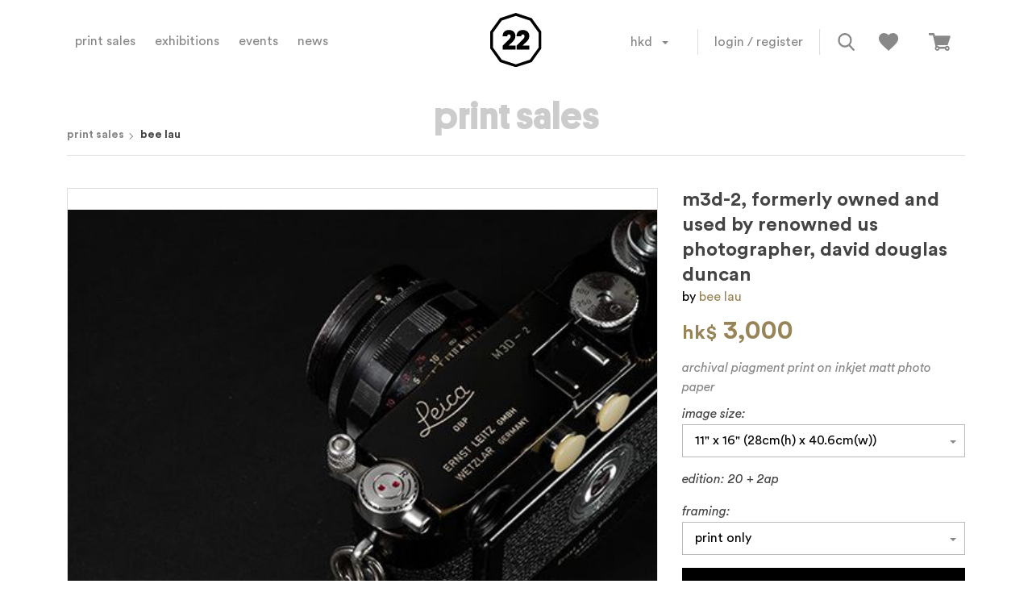

--- FILE ---
content_type: text/html; charset=utf-8
request_url: https://f22fotos.com/en/m3d-2-formerly-owned-and-used-by-renowned-us-photographer-david-douglas-duncan
body_size: 13414
content:


<!DOCTYPE html>
<html class="html-product-details-page header-no-overlap">
<head>
    <title>f22fotos | M3D-2, formerly owned and used by renowned US photographer, David Douglas Duncan</title>
    <meta http-equiv="Content-type" content="text/html;charset=UTF-8" />
    <meta name="description" content="11&quot; x 16&quot; (28cm x 40.6cm): 20 + 2APs
16&quot; x 24&quot; (40.6cm x 61cm): 15 + 2APs
24&quot; x 36&quot; (61cm x 91.4cm): 10 + 2APs" />
    <meta name="keywords" content="攝影 and f22, museum, gallery, exhibition" />
    <meta name="viewport" content="width=device-width,initial-scale=1.0,maximum-scale=1.0,user-scalable=no" />
    <meta property="og:type" content="product" />
<meta property="og:title" content="M3D-2, formerly owned and used by renowned US photographer, David Douglas Duncan" />
<meta property="og:description" content="11&quot; x 16&quot; (28cm x 40.6cm): 20 + 2APs
16&quot; x 24&quot; (40.6cm x 61cm): 15 + 2APs
24&quot; x 36&quot; (61cm x 91.4cm): 10 + 2APs" />
<meta property="og:image" content="https://f22fotos.com/content/images/thumbs/0006158_m3d-2-formerly-owned-and-used-by-renowned-us-photographer-david-douglas-duncan_600.jpeg" />
<meta property="og:url" content="https://f22fotos.com/m3d-2-formerly-owned-and-used-by-renowned-us-photographer-david-douglas-duncan" />
<meta property="og:site_name" content="f22fotos" />
<meta property="twitter:card" content="summary" />
<meta property="twitter:site" content="f22fotos" />
<meta property="twitter:title" content="M3D-2, formerly owned and used by renowned US photographer, David Douglas Duncan" />
<meta property="twitter:description" content="11&quot; x 16&quot; (28cm x 40.6cm): 20 + 2APs
16&quot; x 24&quot; (40.6cm x 61cm): 15 + 2APs
24&quot; x 36&quot; (61cm x 91.4cm): 10 + 2APs" />
<meta property="twitter:image" content="https://f22fotos.com/content/images/thumbs/0006158_m3d-2-formerly-owned-and-used-by-renowned-us-photographer-david-douglas-duncan_600.jpeg" />
<meta property="twitter:url" content="https://f22fotos.com/m3d-2-formerly-owned-and-used-by-renowned-us-photographer-david-douglas-duncan" />

    <link rel="stylesheet" type="text/css" href="/Themes/F22Exhibition/Content/css/md/material-icons.css" />
<link rel="stylesheet" type="text/css" href="/Themes/F22Exhibition/Content/css/fa/css/font-awesome.min.css" />
<!--
<link rel="stylesheet" href="./css/fa_v.5.0.10/css/fontawesome.min.css">
<link rel="stylesheet" href="./css/fa_v.5.0.10/css/fa-regular.min.css">
-->
<link rel="stylesheet" type="text/css" href="/Themes/F22Exhibition/Content/css/ion/css/ionicons.min.css" />
<link rel="stylesheet" type="text/css" href="/Themes/F22Exhibition/Content/css/reset.css" />

<link rel="stylesheet" href="https://maxcdn.bootstrapcdn.com/bootstrap/3.3.7/css/bootstrap.css">
<link rel="stylesheet" href="https://cdnjs.cloudflare.com/ajax/libs/bootstrap-select/1.12.4/css/bootstrap-select.min.css">
<link rel="stylesheet" type="text/css" href="/Themes/F22Exhibition/Content/scripts/libs/swiper/v3/swiper.css" />
<link rel="stylesheet" type="text/css" href="/Themes/F22Exhibition/Content/web_include/plugin/magnificPopup/magnific-popup.css" />
<link rel="stylesheet" type="text/css" href="/Themes/F22Exhibition/Content/web_include/plugin/animate/animate.css" />

<link rel="stylesheet" type="text/css" href="/Themes/F22Exhibition/Content/css/common.css" />
<link rel="stylesheet" type="text/css" href="/Themes/F22Exhibition/Content/css/common-extend.css" />
<link rel="stylesheet" type="text/css" href="/Themes/F22Exhibition/Content/css/layout.css" />
<link rel="stylesheet" type="text/css" href="/Themes/F22Exhibition/Content/css/layout_r.css" />
<link rel="stylesheet" type="text/css" href="/Themes/F22Exhibition/Content/css/form.css" />



<script src="/Themes/F22Exhibition/Content/web_include/plugin/jquery/jquery-3.2.1.min.js"></script>

<!--<script src="./scripts/libs/jquery/jquery-1.12.1.min.js"></script>
<script src="https://stackpath.bootstrapcdn.com/bootstrap/4.1.0/js/bootstrap.min.js" integrity="sha384-uefMccjFJAIv6A+rW+L4AHf99KvxDjWSu1z9VI8SKNVmz4sk7buKt/6v9KI65qnm" crossorigin="anonymous"></script>
<script src="./scripts/libs/enquire/enquire.min.js"></script>
<script src="./scripts/libs/swiper/v3/swiper.min.js"></script>

<script src="./scripts/main.js"></script>
<script src="./scripts/index.js"></script>
-->

    
    <link href="/Themes/F22Exhibition/Content/scripts/libs/lightgallery/css/lightgallery.css" rel="stylesheet" type="text/css" />
<link href="/Themes/F22Exhibition/Content/scripts/libs/lightslider/css/lightslider.css" rel="stylesheet" type="text/css" />
<link href="/Themes/F22Exhibition/Content/css/template_listing.css" rel="stylesheet" type="text/css" />
<link href="/Themes/F22Exhibition/Content/css/product_details.css" rel="stylesheet" type="text/css" />
<link href="/Themes/F22Exhibition/Content/css/foto.css" rel="stylesheet" type="text/css" />
<link href="/Plugins/SevenSpikes.Nop.Plugins.QuickView/Styles/common.css" rel="stylesheet" type="text/css" />
<link href="/Plugins/SevenSpikes.Nop.Plugins.QuickView/Themes/DefaultClean/Content/QuickView.css" rel="stylesheet" type="text/css" />
<link href="/Plugins/SevenSpikes.Nop.Plugins.QuickView/Styles/cloudzoom.css" rel="stylesheet" type="text/css" />
<link href="/Scripts/fineuploader/fineuploader-4.2.2.min.css" rel="stylesheet" type="text/css" />
  
    <script src="/Administration/Scripts/kendo/2014.1.318/kendo.core.min.js" type="text/javascript"></script>
<script src="/Administration/Scripts/kendo/2014.1.318/kendo.userevents.min.js" type="text/javascript"></script>
<script src="/Administration/Scripts/kendo/2014.1.318/kendo.draganddrop.min.js" type="text/javascript"></script>
<script src="/Administration/Scripts/kendo/2014.1.318/kendo.window.min.js" type="text/javascript"></script>
<script src="/Plugins/SevenSpikes.Core/Scripts/SevenSpikesExtensions.min.js" type="text/javascript"></script>
<script src="/Plugins/SevenSpikes.Nop.Plugins.QuickView/Scripts/jquery.json-2.2.min.js" type="text/javascript"></script>
<script src="/Plugins/SevenSpikes.Nop.Plugins.QuickView/Scripts/QuickView.min.js" type="text/javascript"></script>
<script src="/Plugins/SevenSpikes.Core/Scripts/cloudzoom.core.min.js" type="text/javascript"></script>
<script src="/Scripts/fineuploader/jquery.fineuploader-4.2.2.min.js" type="text/javascript"></script>

    <link rel="canonical" href="https://f22fotos.com/en/m3d-2-formerly-owned-and-used-by-renowned-us-photographer-david-douglas-duncan" />

    
    
    
<link rel="shortcut icon" href="https://f22fotos.com/favicon.ico" />
</head>
<!-- Global site tag (gtag.js) - Google Analytics -->
<script async src="https://www.googletagmanager.com/gtag/js?id=UA-121791810-1"></script>
<script>
  window.dataLayer = window.dataLayer || [];
  function gtag(){dataLayer.push(arguments);}
  gtag('js', new Date());

  gtag('config', 'UA-121791810-1');
</script>
<body>
    





<div class="ajax-loading-block-window" style="display: none">
</div>
<div id="dialog-notifications-success" title="Notification" style="display:none;">
</div>
<div id="dialog-notifications-error" title="Error" style="display:none;">
</div>
<div id="dialog-notifications-warning" title="Warning" style="display:none;">
</div>
<div id="bar-notification" class="bar-notification">
    <span class="close" title="Close">&nbsp;</span>
</div>




<!--[if lte IE 7]>
    <div style="clear:both;height:59px;text-align:center;position:relative;">
        <a href="http://www.microsoft.com/windows/internet-explorer/default.aspx" target="_blank">
            <img src="/Themes/F22Exhibition/Content/img/ie_warning.jpg" height="42" width="820" alt="You are using an outdated browser. For a faster, safer browsing experience, upgrade for free today." />
        </a>
    </div>
<![endif]-->


<div class="master-wrapper-page">
    
    <div id="loading">
        <div class="logo">
            <div class="wrapper">
                <img id="bound" src="/Themes/F22Exhibition/Content/images/loading.svg" alt="loading">
                <img id="number" src="/Themes/F22Exhibition/Content/images/loading_22.svg" alt="loading">
            </div>
        </div>
    </div>
    
<header>
    
	<div class="container header-container">
		<div class="wrapper">
			<a class="logo" href="/en/"><img src="/Themes/F22Exhibition/Content/images/common/logo.svg" alt="logo"/></a>
            

<div class="nav-menu main">
    <a href="/en/print-sales">print sales</a>
    <a href="/en/exhibitions">exhibitions</a>
    <a href="/en/events">events</a>
    <a href="/en/news">news</a>
    
</div>
<div class="nav-menu others">
            <div class="dd-currency">
            <div class="dropdown" id="customerCurrency">
                <select class="currency-dropdown selectpicker" id="customerCurrency" name="customerCurrency" onchange="setLocation(this.value);"><option selected="selected" value="/en/changecurrency/7?returnurl=%252fen%252fm3d-2-formerly-owned-and-used-by-renowned-us-photographer-david-douglas-duncan&amp;isSideMenu=False">HKD</option>
<option value="/en/changecurrency/1?returnurl=%252fen%252fm3d-2-formerly-owned-and-used-by-renowned-us-photographer-david-douglas-duncan&amp;isSideMenu=False">USD</option>
<option value="/en/changecurrency/6?returnurl=%252fen%252fm3d-2-formerly-owned-and-used-by-renowned-us-photographer-david-douglas-duncan&amp;isSideMenu=False">EUR</option>
</select>
            </div>

            
        </div>

    


<div class="login">
    <div class="m-section-link">
            <div>
                    <a href="/en/login?isPopup=True" class="btn-popup-ajax">login</a>
                    /
                    <br />
                    <a href="/en/register?isPopup=True" class="btn-popup-ajax">register</a>
            </div>
    </div>
    
</div>
	<div class="tools search"><a href="#"><img src="/Themes/F22Exhibition/Content/images/common/icon_search_normal.svg" alt="search"/></a></div>
        <div class="tools wishlist"><a href="/en/wishlist"><img src="/Themes/F22Exhibition/Content/images/common/icon_wishlist.svg" alt="wishlist" /><span class="counter wishlist-qty" style="display:none;">0</span></a></div>
    	    <div class="tools cart"><a href="/en/cart"><img src="/Themes/F22Exhibition/Content/images/common/icon_cart.svg" alt="cart"/><span class="counter new cart-qty" style="display:none;">0</span></a></div>
</div>
<div class="nav-menu mobile-left">
	<a class="toggle-menu" href="javascript:void(0);"><img src="/Themes/F22Exhibition/Content/images/common/icon_menu.svg" alt="menu"/></a>
	<div class="tools search"><a href="#"><img src="/Themes/F22Exhibition/Content/images/common/icon_search_normal.svg" alt="search"/></a></div>
</div>
<div class="nav-menu mobile-main ">
	<div class="wrapper">
        
		<div class="logo"><a href="/en/"><img src="/Themes/F22/Content/images/common/logo.svg" alt="logo"/></a></div>
        <div class="sections">
            <a href="/en/print-sales" class="m-section-link">print sales</a>
            <a href="/en/exhibitions" class="m-section-link">exhibitions</a>
            <a href="/en/events" class="m-section-link">events</a>
            <a href="/en/news" class="m-section-link">news</a>
            <div class="mobile-others">
                


<div class="login">
    <div class="m-section-link">
            <div>
                    <a href="/en/login?isPopup=True" class="btn-popup-ajax">login</a>
                    /
                    <br />
                    <a href="/en/register?isPopup=True" class="btn-popup-ajax">register</a>
            </div>
    </div>
    
</div>
                        <form class="m-section-link">
            <div class="form-group select">
                <label>currency</label>
                <div class="wrap">
                    <select class="form-control" id="m-customerCurrency" name="customerCurrency" onchange="setLocation(this.value);"><option selected="selected" value="/en/changecurrency/7?returnurl=%252fen%252fm3d-2-formerly-owned-and-used-by-renowned-us-photographer-david-douglas-duncan&amp;isSideMenu=True">HKD</option>
<option value="/en/changecurrency/1?returnurl=%252fen%252fm3d-2-formerly-owned-and-used-by-renowned-us-photographer-david-douglas-duncan&amp;isSideMenu=True">USD</option>
<option value="/en/changecurrency/6?returnurl=%252fen%252fm3d-2-formerly-owned-and-used-by-renowned-us-photographer-david-douglas-duncan&amp;isSideMenu=True">EUR</option>
</select>
                </div>

            </div>
            
        </form>


            </div>

        </div>
        <div class="btn-close-wrap">
            <div class="btn-close-menu"><i class="material-icons">close</i></div>
        </div>
    </div>
</div>













		</div>
	</div>
    <div class="search-bar">
        <div class="container">
            <div class="search-wrapper">
                <a href="/en/search" class="btn-search"><img src="/Themes/F22Exhibition/Content/images/common/icon_search.svg" alt="search"/></a>
                <input type="text" name="search" placeholder="search for exhibition, artwork or artist…" />
                <div class="btn-close-search"><img src="/Themes/F22Exhibition/Content/images/common/icon_close.svg" width="20" height="20" alt="search close"></div>
            </div>
        </div>
    </div>
</header>


    <script type="text/javascript">
        $(function ()
        {
            AjaxCart.init(false, '.nav-menu .cart-qty', '.nav-menu .wishlist-qty', '#flyout-cart');
        });
    </script>
    <main>
        




<div class="quickViewData" data-productselector=".product-item"
     data-productselectorchild=".picture"
     data-retrievequickviewurl="/en/quickviewdata"
     data-quickviewbuttontext="Quick View"
     data-quickviewbuttontitle="Quick View"
     data-isquickviewpopupdraggable="True"
     data-enablequickviewpopupoverlay="True"
     data-accordionpanelsheightstyle="content">
</div>
        








<section class="page-heading">
    <div class="container">
        <div class="section-head">
            <div class="breadcrumb">
                <div class="path">
                    <ul class="hidden-md hidden-lg">
                            <li><a class="active" href="/en/print-sales/bee-lau">Bee Lau</a></li>
                    </ul>
                    <ul class="style-2 hidden-sm hidden-xs">
                        <li><a href="/en/print-sales">print sales</a></li>
                            <li><a class="active" href="/en/print-sales/bee-lau">Bee Lau</a></li>
                    </ul>
                </div>
            </div>
            <div class="heading">
                <h1>print sales</h1>
            </div>
        </div>
    </div>
</section><!-- end .heading -->

<section class="product_detail">
<form action="/en/m3d-2-formerly-owned-and-used-by-renowned-us-photographer-david-douglas-duncan" id="product-details-form" method="post">        <div class="container">
            <div class="row">
                <div class="col col-xs-12 col-md-8">
                    
                    

    <div class="gallery-wrapper">
        <ul id="gallery">
                <li class="ani"
                    data-ani="fadeIn"
                    data-thumb="https://f22fotos.com/content/images/thumbs/0006158_m3d-2-formerly-owned-and-used-by-renowned-us-photographer-david-douglas-duncan.jpeg"
                    data-src="https://f22fotos.com/content/images/thumbs/0006158_m3d-2-formerly-owned-and-used-by-renowned-us-photographer-david-douglas-duncan.jpeg"
                    style="background-image: url(https://f22fotos.com/content/images/thumbs/0006158_m3d-2-formerly-owned-and-used-by-renowned-us-photographer-david-douglas-duncan.jpeg)">
                </li>
        </ul>
    </div>
<div class="zoom" style="display:none;">
    <a class="icon-zoom"><i class="fa fa-search-plus"></i></a>
</div>










                    
                        <div class="wishlist-block">
                            <a href="javascript:void(0)" class="btn btn-outline btn-add-wishlist" data-productid="4203" style=""><i class="fa fa-heart-o"></i><span>add to wishlist</span></a>
                            <a href="javascript:void(0)" class="btn btn-outline in-list btn-remove-wishlist" data-wishlistitemid="" style="display:none;"><i class="fa fa-heart"></i><span>in wishlist</span></a>
                        </div>

                </div>
                <!-- end left slide -->
                <div class="col col-xs-12 col-md-4">
                    <div class="second-col">
                        
                        <h1>M3D-2, formerly owned and used by renowned US photographer, David Douglas Duncan</h1>
                            <div class="author">by<small> Bee Lau</small></div>
                                                    <div class="price-wrap">
                                <div class="price"><span class="currency">HK$</span> 3,000</div>
                            </div>
                        <div class="desc">
                            Archival Piagment Print on Inkjet Matt Photo Paper
                        </div>
                    </div>
                    <div class="details">
                        <div class="desc-wrap">
                            <div class="attr">
                                <div>
                                        <div class="form-group select">
                                            <div id="product_attribute_label_1998">
                                                <label>
                                                    image size:
                                                </label>
                                                
                                            </div>
                                                <div id="product_attribute_input_1998" class="wrap">
                                                    <select name="product_attribute_1998" id="product_attribute_1998" class="form-control size">
                                                        
                                                            <option value="7768">11" x 16" (28cm(h) x 40.6cm(w))</option>
                                                            <option value="7769">16" x 24" (40.6cm(h) x 61cm(w)) [+HK$ 2,000]</option>
                                                            <option value="7770">24" x 36" (61cm(h) x 91.4cm(w)) [+HK$ 5,000]</option>
                                                    </select>
                                                </div>
                                        </div>
                                        <div class="form-group ">
                                            <div id="product_attribute_label_1997">
                                                <label>
                                                    edition:
                                                        <span id='editionTxt'></span>
                                                </label>
                                                
                                            </div>
                                                <div id="product_attribute_input_1997" class="wrap" style="display:none;">
                                                        <select data-size-id="7768" class="form-control edition">
                                                            
                                                                <option value="7747">1st edition </option>
                                                                <option value="7748">2nd edition </option>
                                                                <option value="7749">3rd edition </option>
                                                                <option value="7750">4th edition </option>
                                                                <option value="7751">5th edition </option>
                                                                <option value="7752">6th edition </option>
                                                                <option value="7753">7th edition </option>
                                                                <option value="7754">8th edition </option>
                                                                <option value="7755">9th edition </option>
                                                                <option value="7756">10th edition </option>
                                                                <option value="7757">11th edition </option>
                                                                <option value="7758">12th edition </option>
                                                                <option value="7759">13th edition </option>
                                                                <option value="7760">14th edition </option>
                                                                <option value="7761">15th edition </option>
                                                                <option value="7762">16th edition </option>
                                                                <option value="7763">17th edition </option>
                                                                <option value="7764">18th edition </option>
                                                                <option value="7765">19th edition </option>
                                                                <option value="7766">20th edition </option>
                                                                <option value="7767" disabled="disabled">2ap (Not Available)</option>
                                                        </select>
                                                        <input type="hidden" name="editionDisplay7768" class="edition-display" value="20 + 2ap" />
                                                        <select data-size-id="7769" class="form-control edition">
                                                            
                                                                <option value="7747">1st edition </option>
                                                                <option value="7748">2nd edition </option>
                                                                <option value="7749">3rd edition </option>
                                                                <option value="7750">4th edition </option>
                                                                <option value="7751">5th edition </option>
                                                                <option value="7752">6th edition </option>
                                                                <option value="7753">7th edition </option>
                                                                <option value="7754">8th edition </option>
                                                                <option value="7755">9th edition </option>
                                                                <option value="7756">10th edition </option>
                                                                <option value="7757">11th edition </option>
                                                                <option value="7758">12th edition </option>
                                                                <option value="7759">13th edition </option>
                                                                <option value="7760">14th edition </option>
                                                                <option value="7761">15th edition </option>
                                                                <option value="7767" disabled="disabled">2ap (Not Available)</option>
                                                        </select>
                                                        <input type="hidden" name="editionDisplay7769" class="edition-display" value="15 + 2ap" />
                                                        <select data-size-id="7770" class="form-control edition">
                                                            
                                                                <option value="7747">1st edition </option>
                                                                <option value="7748">2nd edition </option>
                                                                <option value="7749">3rd edition </option>
                                                                <option value="7750">4th edition </option>
                                                                <option value="7751">5th edition </option>
                                                                <option value="7752">6th edition </option>
                                                                <option value="7753">7th edition </option>
                                                                <option value="7754">8th edition </option>
                                                                <option value="7755">9th edition </option>
                                                                <option value="7756">10th edition </option>
                                                                <option value="7767" disabled="disabled">2ap (Not Available)</option>
                                                        </select>
                                                        <input type="hidden" name="editionDisplay7770" class="edition-display" value="10 + 2ap" />
                                                    <input type="hidden" name="product_attribute_1997" id="product_attribute_1997" class="edition" />
                                                </div>
                                        </div>
                                                                                <div class="form-group select">
                                                    <div id="product_attribute_input_1999" style="display: none;" class="wrap">
                                                        <select id="product_attribute_1999" name="product_attribute_1999" class="form-control frame-size">
                                                            
                                                                <option value="7771">11" x 16" (28cm(h) x 40.6cm(w))</option>
                                                                <option value="7772">16" x 24" (40.6cm(h) x 61cm(w))</option>
                                                                <option value="7773">24" x 36" (61cm(h) x 91.4cm(w))</option>
                                                        </select>
                                                    </div>
                                            </div>
                                            <div class="form-group select">
                                                    <div id="product_attribute_label_2000">
                                                        <label class="text-prompt">
                                                            framing:
                                                        </label>
                                                        
                                                    </div>
                                                    <div id="product_attribute_input_2000" class="wrap">
                                                                <select data-size-id="7771" class="form-control framing">
                                                                    
                                                                        <option value="7774">Print Only </option>
                                                                </select>
                                                                <select data-size-id="7772" class="form-control framing">
                                                                    
                                                                        <option value="7774">Print Only </option>
                                                                </select>
                                                                <select data-size-id="7773" class="form-control framing">
                                                                    
                                                                        <option value="7774">Print Only </option>
                                                                </select>
                                                            <input type="hidden" name="product_attribute_2000" id="product_attribute_2000" class="framing" />

                                                    </div>
                                            </div>
                                </div>
                            </div>
                            
                        </div>
                        <div class="button-container">
                                <a class="btn btn-filled-dark" href="#" data-productid="4203" onclick="AjaxCart.addproducttocart_details('/en/addmultipleproducttocart/details/4203%2c4204/1', '#product-details-form');return false;"><svg xmlns="http://www.w3.org/2000/svg" width="23" height="15" viewBox="0 0 23 15"><g><g><path fill="#fff" d="M9.964 12.699c0 .422-.42.765-.933.765-.516 0-.935-.343-.935-.765s.42-.765.935-.765c.514 0 .933.343.933.765zm9.218-.756c.51 0 .923.339.923.756s-.414.756-.923.756c-.51 0-.925-.338-.925-.756.001-.417.415-.756.925-.756zm.68-2.256l2.622-6.426c.132-.31.032-.495-.074-.617-.272-.314-.831-.317-.94-.317L6.65 2.325 6.253.788C6.146.426 5.831.08 5.195.08H1.029C.597.08.362.245.362.576v.887c0 .32.235.403.682.403h3.517l2.692 9.355c-.427.37-.66.91-.66 1.415 0 1.11 1.079 2.132 2.457 2.132 1.302 0 2.278-.998 2.436-1.593h5.242c.159.595.95 1.617 2.435 1.617 1.355 0 2.457-.96 2.457-2.069 0-1.101-.818-2.078-2.443-2.078-.675 0-1.476.298-1.849.744h-6.441c-.467-.595-1.106-.78-1.752-.8l-.089-.39h9.8c.74 0 .885-.22 1.015-.512z" /></g></g></svg> <span>add to cart</span></a>
                            <a href="#popup-enquiry"
                               class="btn btn-popup">
                                <svg xmlns="http://www.w3.org/2000/svg" width="20" height="16" viewBox="0 0 20 16"><g><g><path d="M18 4l-8 5-8-5V2l8 5 8-5zm0-4H2C.9 0 .01.9.01 2L0 14c0 1.1.9 2 2 2h16c1.1 0 2-.9 2-2V2c0-1.1-.9-2-2-2z" /></g></g></svg> <span>enquiry</span>
                            </a>

                        </div>
                    </div>
                </div>
            </div>
            <!-- end right slide -->
        </div>
</form></section>



    <section class="related_items listing">
        <div class="container" style="position: relative;">
            <div class="com-suggestion">
                <div class="suggestion-head">more works from this artist</div>
            </div>
            <div class="slide-wrapper">
                <div class="swiper-container">
                    <div class="swiper-wrapper">
                            <div class="swiper-slide">
                                

<div class="item item-product" data-url="/en/mp-58-sp-1957-with-all-standard-mp-features-but-35mm-frameline-and-viewfinder-magnification-and-summicron-235-sn-1-998-679-1963-sp-is-an-abbreviation-for-special">
    <div class="photo" onclick="window.location.href='/en/mp-58-sp-1957-with-all-standard-mp-features-but-35mm-frameline-and-viewfinder-magnification-and-summicron-235-sn-1-998-679-1963-sp-is-an-abbreviation-for-special'" style="background-image: url(https://f22fotos.com/content/images/thumbs/0006194_mp-58-sp-1957-with-all-standard-mp-features-but-35mm-frameline-and-viewfinder-magnification-and-summ_360.jpeg)">
        
    </div>
    <div class="desc">
        <a href="/en/mp-58-sp-1957-with-all-standard-mp-features-but-35mm-frameline-and-viewfinder-magnification-and-summicron-235-sn-1-998-679-1963-sp-is-an-abbreviation-for-special" class="title">MP-58 SP. (1957), with all standard MP features but 35mm frameline and viewfinder magnification; and Summicron 2/35 SN 1 998 679 (1963). “SP.” is an abbreviation for &quot;special&quot;</a>
            <div class="size">
11" x 16" (28cm(h) x 40.6cm(w))                          |
16" x 24" (40.6cm(h) x 61cm(w))                          |
24" x 36" (61cm(h) x 91.4cm(w))            </div>
        <div class="price-wrapper">
                <div class="prefix">from</div>
                <div class="price"><span class="currency">HK$</span> 3,000</div>
        </div>
    </div>
</div>
                            </div>
                            <div class="swiper-slide">
                                

<div class="item item-product" data-url="/en/compur-leica-model-b-sn-21672-1930-rim-set-with-elmar-3550-in-compur-shutter">
    <div class="photo" onclick="window.location.href='/en/compur-leica-model-b-sn-21672-1930-rim-set-with-elmar-3550-in-compur-shutter'" style="background-image: url(https://f22fotos.com/content/images/thumbs/0006129_compur-leica-model-b-sn-21672-1930-rim-set-with-elmar-3550-in-compur-shutter_360.jpeg)">
        
    </div>
    <div class="desc">
        <a href="/en/compur-leica-model-b-sn-21672-1930-rim-set-with-elmar-3550-in-compur-shutter" class="title">Compur Leica (Model B) SN 21672 (1930), rim-set, with Elmar 3,5/50, in Compur shutter</a>
            <div class="size">
11" x 16" (28cm(h) x 40.6cm(w))                          |
16" x 24" (40.6cm(h) x 61cm(w))                          |
24" x 36" (61cm(h) x 91.4cm(w))            </div>
        <div class="price-wrapper">
                <div class="prefix">from</div>
                <div class="price"><span class="currency">HK$</span> 3,000</div>
        </div>
    </div>
</div>
                            </div>
                            <div class="swiper-slide">
                                

<div class="item item-product" data-url="/en/mp-17-1957-with-summicron-250-sn-1-474-861-first-rigid-version-with-brass-mount-and-leicavit-rapidwinders-these-cameras-were-amongst-the-first-10-black-paint-mp-cameras-made">
    <div class="photo" onclick="window.location.href='/en/mp-17-1957-with-summicron-250-sn-1-474-861-first-rigid-version-with-brass-mount-and-leicavit-rapidwinders-these-cameras-were-amongst-the-first-10-black-paint-mp-cameras-made'" style="background-image: url(https://f22fotos.com/content/images/thumbs/0006191_mp-17-1957-with-summicron-250-sn-1-474-861-first-rigid-version-with-brass-mount-and-leicavit-rapidwi_360.jpeg)">
        
    </div>
    <div class="desc">
        <a href="/en/mp-17-1957-with-summicron-250-sn-1-474-861-first-rigid-version-with-brass-mount-and-leicavit-rapidwinders-these-cameras-were-amongst-the-first-10-black-paint-mp-cameras-made" class="title">MP-17 (1957) with Summicron 2/50 SN 1 474 861, first rigid version with brass mount; and Leicavit rapidwinders. These cameras were amongst the first 10 black paint MP cameras made</a>
            <div class="size">
11" x 16" (28cm(h) x 40.6cm(w))                          |
16" x 24" (40.6cm(h) x 61cm(w))                          |
24" x 36" (61cm(h) x 91.4cm(w))            </div>
        <div class="price-wrapper">
                <div class="prefix">from</div>
                <div class="price"><span class="currency">HK$</span> 3,000</div>
        </div>
    </div>
</div>
                            </div>
                            <div class="swiper-slide">
                                

<div class="item item-product" data-url="/en/[base64]">
    <div class="photo" onclick="window.location.href='/en/[base64]'" style="background-image: url(https://f22fotos.com/content/images/thumbs/0006139_leica-ii-model-d-sn-115-184-1933-engraved-sold-by-james-a-sinclair-co-ltd-3-whitehall-london-swi-lei_360.jpeg)">
        
    </div>
    <div class="desc">
        <a href="/en/[base64]" class="title">Leica II (Model D) SN 115 184 (1933), engraved “Sold by James A Sinclair &amp; Co. Ltd. 3 Whitehall London S.W.I.” (Leica dealer in England) &amp; Leica I (Model C) SN 46237 (1930), engraved “Sold by James A Sinclair &amp; Co. Ltd. 9 &amp; 10 Charing Cross London S.W.I.” </a>
            <div class="size">
11" x 16" (28cm(h) x 40.6cm(w))                          |
16" x 24" (40.6cm(h) x 61cm(w))                          |
24" x 36" (61cm(h) x 91.4cm(w))            </div>
        <div class="price-wrapper">
                <div class="prefix">from</div>
                <div class="price"><span class="currency">HK$</span> 3,000</div>
        </div>
    </div>
</div>
                            </div>
                            <div class="swiper-slide">
                                

<div class="item item-product" data-url="/en/leicaflex-sn-1-084-214-1963-mark-i-with-black-shutter-counter">
    <div class="photo" onclick="window.location.href='/en/leicaflex-sn-1-084-214-1963-mark-i-with-black-shutter-counter'" style="background-image: url(https://f22fotos.com/content/images/thumbs/0006177_leicaflex-sn-1-084-214-1963-mark-i-with-black-shutter-counter_360.jpeg)">
        
    </div>
    <div class="desc">
        <a href="/en/leicaflex-sn-1-084-214-1963-mark-i-with-black-shutter-counter" class="title">Leicaflex SN 1 084 214 (1963) Mark I, with black shutter counter</a>
            <div class="size">
11" x 16" (28cm(h) x 40.6cm(w))                          |
16" x 24" (40.6cm(h) x 61cm(w))                          |
24" x 36" (61cm(h) x 91.4cm(w))            </div>
        <div class="price-wrapper">
                <div class="prefix">from</div>
                <div class="price"><span class="currency">HK$</span> 3,000</div>
        </div>
    </div>
</div>
                            </div>
                            <div class="swiper-slide">
                                

<div class="item item-product" data-url="/en/m6-ttl-dragon-2000-sn-2-688-188-2000-188500-made-to-celebrate-the-year-of-dragon-in-the-chinese-calendar-with-black-film-counter-and-apo-summicron-290-apo-lens-sn-3-961-282-2003">
    <div class="photo" onclick="window.location.href='/en/m6-ttl-dragon-2000-sn-2-688-188-2000-188500-made-to-celebrate-the-year-of-dragon-in-the-chinese-calendar-with-black-film-counter-and-apo-summicron-290-apo-lens-sn-3-961-282-2003'" style="background-image: url(https://f22fotos.com/content/images/thumbs/0006184_m6-ttl-dragon-2000-sn-2-688-188-2000-188500-made-to-celebrate-the-year-of-dragon-in-the-chinese-cale_360.jpeg)">
        
    </div>
    <div class="desc">
        <a href="/en/m6-ttl-dragon-2000-sn-2-688-188-2000-188500-made-to-celebrate-the-year-of-dragon-in-the-chinese-calendar-with-black-film-counter-and-apo-summicron-290-apo-lens-sn-3-961-282-2003" class="title">M6 TTL Dragon 2000 SN 2 688 188 (2000), 188/500 made to celebrate the Year of Dragon in the Chinese calendar, with black film counter; and Apo-Summicron 2/90 APO lens SN 3 961 282 (2003)</a>
            <div class="size">
11" x 16" (28cm(h) x 40.6cm(w))                          |
16" x 24" (40.6cm(h) x 61cm(w))                          |
24" x 36" (61cm(h) x 91.4cm(w))            </div>
        <div class="price-wrapper">
                <div class="prefix">from</div>
                <div class="price"><span class="currency">HK$</span> 3,000</div>
        </div>
    </div>
</div>
                            </div>
                            <div class="swiper-slide">
                                

<div class="item item-product" data-url="/en/m3-sn-959-428-1959-with-summicron-250-sn-1-587-443-1957-rigid-first-version">
    <div class="photo" onclick="window.location.href='/en/m3-sn-959-428-1959-with-summicron-250-sn-1-587-443-1957-rigid-first-version'" style="background-image: url(https://f22fotos.com/content/images/thumbs/0006153_m3-sn-959-428-1959-with-summicron-250-sn-1-587-443-1957-rigid-first-version_360.jpeg)">
        
    </div>
    <div class="desc">
        <a href="/en/m3-sn-959-428-1959-with-summicron-250-sn-1-587-443-1957-rigid-first-version" class="title">M3 SN 959 428 (1959), with Summicron 2/50 SN 1 587 443 (1957) rigid first version</a>
            <div class="size">
11" x 16" (28cm(h) x 40.6cm(w))                          |
16" x 24" (40.6cm(h) x 61cm(w))                          |
24" x 36" (61cm(h) x 91.4cm(w))            </div>
        <div class="price-wrapper">
                <div class="prefix">from</div>
                <div class="price"><span class="currency">HK$</span> 3,000</div>
        </div>
    </div>
</div>
                            </div>
                            <div class="swiper-slide">
                                

<div class="item item-product" data-url="/en/camera-sn-517-420-1950-it-shows-a-later-engraving-of-e-dehnhardt-633-wetzlar-on-the-milled-out-space-on-the-rear-of-its-top-plate-2">
    <div class="photo" onclick="window.location.href='/en/camera-sn-517-420-1950-it-shows-a-later-engraving-of-e-dehnhardt-633-wetzlar-on-the-milled-out-space-on-the-rear-of-its-top-plate-2'" style="background-image: url(https://f22fotos.com/content/images/thumbs/0006148_camera-sn-517-420-1950-it-shows-a-later-engraving-of-e-dehnhardt-633-wetzlar-on-the-milled-out-space_360.jpeg)">
        
    </div>
    <div class="desc">
        <a href="/en/camera-sn-517-420-1950-it-shows-a-later-engraving-of-e-dehnhardt-633-wetzlar-on-the-milled-out-space-on-the-rear-of-its-top-plate-2" class="title">Camera SN 517 420 (1950). It shows a later engraving of “E. Dehnhardt 633 Wetzlar” on the milled-out space on the rear of its top plate</a>
            <div class="size">
11" x 16" (28cm(h) x 40.6cm(w))                          |
16" x 24" (40.6cm(h) x 61cm(w))                          |
24" x 36" (61cm(h) x 91.4cm(w))            </div>
        <div class="price-wrapper">
                <div class="prefix">from</div>
                <div class="price"><span class="currency">HK$</span> 3,000</div>
        </div>
    </div>
</div>
                            </div>
                    </div>
                </div>
                <div class="swiper-button-next"></div>
                <div class="swiper-button-prev"></div>
            </div>
            <div class="visible-xs visible-sm swiper-pagination"></div>
            <div class="row">
                <div class="col col-xs-12">
                    <div class="button-container">
                        <a class="btn w-100" href="/en/print-sales/bee-lau">view all</a>
                    </div>
                </div>
            </div>
        </div>
</section>





<div id="popup-add-to-cart" class="com-popup wide mfp-hide">
    <div class="cart-view">
        <h2><i class="fa fa-check highlight"></i> you have added this print to your cart!</h2>
    </div>
    <div class="item-listing">
        <div class="row">
            <div class="col col-xs-12 col-sm-5 col-md-6">
                <div class="pic"></div>
            </div>
            <div class="col col-xs-12 col-sm-7 col-md-6 desc-col">
                <div class="wrap">
                    <div class="desc">
                        <h3 class="name"></h3>
                        <!--
                        <div class="size">
                            <label for="">Size:</label>
                            <span>27cm (h) x 40cm (w)</span>
                        </div>
                        <div class="edition">
                            <label for="">edition:</label>
                            <span>4th edition</span>
                        </div>
                        <div class="framing">
                            <label for="">framing:</label>
                            <span>print with mat and aluminium frame</span>
                        </div>-->
                        <div class="price">
                            <label for="">price</label>
                            <div class="price-wrap"></div>
                        </div>
                        
                    </div>
                    <div class="btn-container">
                        <a href="/en/cart" class="btn">view cart</a>
                        <a href="/en/checkout" class="btn btn-filled-dark">checkout</a>
                    </div>
                </div>
            </div>
        </div>
    </div>
</div>

<div id="popup-add-to-wishlist" class="com-popup wide mfp-hide">
    <div class="cart-view">
        <h2><i class="fa fa-check highlight"></i> just added to your wishlist</h2>
    </div>
    <div class="item-listing">
        <div class="row">
            <div class="col col-xs-12 col-sm-5 col-md-6">
                <div class="pic"></div>
            </div>
            <div class="col col-xs-12 col-sm-7 col-md-6 desc-col">
                <div class="wrap">
                    <div class="desc">
                        <h3 class="name"></h3>
                        <!--
    <div class="size">
        <label for="">Size:</label>
        <span>27cm (h) x 40cm (w)</span>
    </div>
    <div class="edition">
        <label for="">edition:</label>
        <span>4th edition</span>
    </div>
    <div class="framing">
        <label for="">framing:</label>
        <span>print with mat and aluminium frame</span>
    </div>-->
                        <div class="price">
                            <label for="">price</label>
                            <div class="price-wrap">
                                <span class="currency prefix">from </span>
                            </div>
                        </div>
                    </div>
                    <div class="btn-container">
                        <a href="/en/wishlist" class="btn">view wishlist</a>
                        <a href="#" onclick="AjaxCart.addproducttocart_details('/en/addmultipleproducttocart/details/4203%2c4204/1', '#product-details-form');return false;" class="btn btn-filled-dark">add to cart</a>
                    </div>
                </div>
            </div>
        </div>
    </div>
</div>


<div id="popup-enquiry" class="com-popup wide mfp-hide">
    <h1>enquiry</h1>
    <div class="content full-w">
        <p>Do you have a question about this product? Would you like to receive additional pictures please complete this form. You can also send us an e-mail directly at <a class="highlight" href="mailto:sales@f22.com">sales@f22.com</a> or call us at <a class="highlight" href="tel:85296981122">+852 9698 1122</a></p>
<form action="/en/contactus?isProductEnquiry=True" method="post"><input name="__RequestVerificationToken" type="hidden" value="XWdM-eUxnH9YA0HIF-_dQI1IgO0juAus6HrYL3yOAowQ7MnxhbfORecxv6jiJysr4riQuvPzwahMUsvBvK2yIgno5TKzjSWuBAS4HTRYBg81" />        <div class="form-container">
            <div class="form-group">
                <div class="row">
                    <div class="col col-xs-12 form-group-label">personal information</div>
                    <div class="col col-xs-12 col-md-6">
                        <input class="form-control" data-val="true" data-val-email="Wrong email" data-val-required="Enter email" id="Email" name="Email" placeholder="email address" type="text" value="" />
                        <span class="field-validation-valid" data-valmsg-for="Email" data-valmsg-replace="true"></span>
                        
                    </div>
                    <div class="col col-xs-12 col-md-6">
                        <input class="form-control" data-val="true" data-val-regex="wrong phone" data-val-regex-pattern="^[\d- ]+$" id="Phone" name="Phone" placeholder="phone number (optional)" type="text" value="" />
                        <span class="field-validation-valid" data-valmsg-for="Phone" data-valmsg-replace="true"></span>
                        
                    </div>
                </div>
            </div>
            <div class="form-group">
                <div class="row">
                    <div class="col col-xs-12 form-group-label">message</div>
                    <div class="col col-xs-12">
                        <input class="form-control" data-val="true" data-val-required="Enter information" id="Product" name="Product" placeholder="product name" type="text" value="" />
                        <span class="field-validation-valid" data-valmsg-for="Product" data-valmsg-replace="true"></span>
                        
                    </div>
                    <div class="col col-xs-12">
                        <textarea class="form-control" cols="20" data-val="true" data-val-required="Enter enquiry" id="Enquiry" name="Enquiry" placeholder="your message" rows="2">
</textarea>
                        <span class="field-validation-valid" data-valmsg-for="Enquiry" data-valmsg-replace="true"></span>
                        
                    </div>
                </div>
            </div>
            <div class="form-group">
                <div class="captcha-box" style="margin-bottom: 10px;">
                    <script type="text/javascript">var onloadCallback = function() {grecaptcha.render('recaptcha', {'sitekey' : '6Ld7P5gUAAAAAPj1HXTidodpQmIvNsomIwDQtihS', 'theme' : 'light' });};</script><div id="recaptcha"></div><script async="" defer="" src="https://www.google.com/recaptcha/api.js?onload=onloadCallback&amp;render=explicit"></script>
                </div>
                <input id="Recaptcha" name="Recaptcha" type="hidden" value="" />
                <span class="field-validation-valid" data-valmsg-for="Recaptcha" data-valmsg-replace="true"></span>
            </div>
            
        </div>
            <div class="btn-container">
                <a class="btn-sendcontactus btn narrow btn-filled-dark">send message</a>
            </div>
</form>    </div>
</div>

<div id="popup-sent" class="com-popup mfp-hide">
    <h1>Sent</h1>
    <div class="content">
        <p>Thank you, your message has been sent successfully! </p>
        <div class="btn-container">
            <a href="#" class="btn btn-filled-dark w-100 btn-close">okay</a>
        </div>
    </div>
</div>


<script>
    $(document).ready(function ()
    {
        $(".btn-sendcontactus").on("click", function (e)
        {
            e.preventDefault();
            var form = $(this).closest("form");
            if (form.valid()) {
                $.post(form.attr("action"), form.serialize(), function (res)
                {
                    if (res.success) {
                        $.magnificPopup.close();
                        $.magnificPopup.open({
                            modal: true,
                            fixedBgPos: true,
                            fixedContentPos: true,
                            items: {
                                src: $("#popup-sent"),
                                type: 'inline'
                            },
                            callbacks: {
                                open: function () {
                                    var content = $(this.content);
                                    content.on("click", ".btn-close", function (e) {
                                        e.preventDefault();
                                        $.magnificPopup.close();
                                    })
                                },
                                close: function () {
                                    var content = $(this.content);
                                    content.off("click", ".btn-close")

                                    form[0].reset();
                                    grecaptcha.reset();
                                    $(".field-validation-valid span").remove();
                                }
                            }
                        })
                    }
                    else {
                        showErrorsAjax(form, res.errors);
                        //$.magnificPopup.close();
                    }
                });
            }
        });
    });
</script>



<div id="popup-failure" class="com-popup mfp-hide">
    <h1>Action Failed</h1>
    <div class="content">
        <button title="Close (Esc)" type="button" class="mfp-close">×</button>
        <p class="error-msg"></p>
        <p>Please try again later.</p>
    </div>
</div>



<script>
    $(document).ready(function ()
    {
        $(".btn-remove-wishlist").on("click", function (e)
        {
            e.preventDefault();
            var elm = $(this);
            $.post("/en/wishlist", { removefromcart: elm.data("wishlistitemid"), "updatecart": "updatecart" }, function (response)
            {
                if (response.success) {
                    $("span.wishlist-qty").html(response.qty);
                    if (response.qty <= 0) {
                        $("span.wishlist-qty").hide();
                    }
                    //elm.hide();
                    $(".btn-remove-wishlist").hide();   //for both mobile and desktop
                    $(".btn-add-wishlist").show();
                }
            });
        });
        $(".btn-add-wishlist").on("click", function (e)
        {
            e.preventDefault();
            AjaxCart.addproducttocart_details('/en/addproducttocart/details/4203/2', '#product-details-form');
            //$(this).hide();
            $(".btn-add-wishlist").hide();
            $(".btn-remove-wishlist").show();
        });
    });

    function updatePrice() {

        var formData = $('#product-details-form').serialize();
        $.ajax({
            url: '/ShoppingCart/ProductDetails_AttributeChange?productId=4203&validateAttributeConditions=False&loadPicture=False',
            data: formData,
            type: 'post',
            success: function (productData) {
                    
                    $.ajax({
                    url: '/ShoppingCart/ProductDetails_AttributeChange?productId=4204&validateAttributeConditions=False&loadPicture=False',
                    data: formData,
                    type: 'post',
                        success: function (data) {
                            var productPrice = productData.price.split(" ")[1];
                            var productPriceValue = parseFloat(productPrice != undefined ? productPrice.replace(",", "") : productPrice);
                            var framePrice = data.price.split(" ")[1];
                            var framePriceValue = parseFloat(framePrice != undefined ? framePrice.replace(",", "") : framePrice);
                            if (isNaN(framePriceValue)) {
                                framePriceValue = 0;
                            }
                            if (!isNaN(productPriceValue)) {
                                var price = productPriceValue + framePriceValue;
                                if ($(".price-wrap .sale-price").length) {
                                    var currency = $(".price-wrap .sale-price .currency").clone();
                                    $(".price-wrap .sale-price").html("").append(currency[0].outerHTML + "<span> " + price.toLocaleString('en') + "</span>");
                                } else {
                                    var currency = $(".price-wrap .price .currency").clone();
                                    $(".price-wrap .price").html("").append(currency[0].outerHTML + "<span> " + price.toLocaleString('en') + "</span>");
                                }
                            }
                        }
                    });
                    

            }
        });
    }
</script>



        
    </main>
    


<footer>
	<div class="container">
		<div class="sitemap">
			<div class="row">
				<div class="col col-xs-12 col-md-2 ani" data-ani="fadeInDownMedium">
					<div class="logo">
                        <a href="http://f22.com/">
						    <img class="hidden-md hidden-lg" src="/Themes/F22Exhibition/Content/images/common/footer_logo_m.svg" alt="logo">
						    <img class="hidden-xs hidden-sm" src="/Themes/F22Exhibition/Content/images/common/footer_logo.svg" alt="logo">
                        </a>
					</div>
				</div>
				<div class="col col-xs-12 col-md-2">
                    <div class="wrapper">
                        <ul class="main-menu">
                            <li><a href="/en/exhibitions">exhibitions</a></li>
                            <li><a href="/en/print-sales">print sales</a></li>
                            <li><a href="/en/events">events</a></li>
                            <li><a href="/en/news">news</a></li>
                        </ul>
                    </div>
				</div>
                <div class="col col-xs-12 col-md-5">
                    <div class="wrapper com-accordion-mobile mix-wrap">
                        <div>
                            <ul>
                                <li><a>visit us</a></li>
                                <li class="address">Shop W16 & W18, The Peninsula Arcade, <br />Salisbury Road, Kowloon, Hong Kong</li>
                                <li class="address hidden-md hidden-lg">
                                    <strong>10:30am to 7:30am</strong> (open everyday)
                                </li>
                                <li>
                                    <ul class="contact-info">
                                        <li>t<a href="tel:+85265112218">+852 6511 2218</a></li>
                                        <li>f<a href="tel:+85265112268">+852 6511 2268</a></li>
                                        <li>e<a href="mailto:info@f22.com">info@f22.com</a></li>
                                    </ul>
                                </li>
                            </ul>
                        </div>
                    </div>
                </div>
                <div class="col col-xs-12 col-md-3 hidden-sm hidden-xs">
                    <div class="wrapper com-accordion-mobile mix-wrap">
                        <div>
                            <ul>
                                <li>&nbsp;</li>
                                <li class="address">
                                    <strong>10:30am to 7:30am</strong> (open everyday)
                                </li>
                            </ul>
                        </div>
                    </div>
                </div>
			</div>
		</div>
		<div class="disclaimer">
            <div class="share-container">
        <a href="https://www.facebook.com/f22fotospace" target="_blank"><span class="icon fb"></span></a>
    <a href="https://vimeo.com/f22fotospace" target="_blank"><span class="icon vimo"></span></a>
    <a href="https://www.instagram.com/f22fotospace/" target="_blank"><span class="icon ig"></span></a>
</div>
            <div class="rights-container">
                <div class="rights design">designed by <a href="https://flipsdigital.com/" target="_blank">flips digital media.</a></div>
                <div class="rights design">all rights reserved by <a href="http://f22.com/" target="_blank">f22 foto space</a></div>
            </div>
            
		</div>
	</div>
    
</footer>

</div>





    



    <script src="/Themes/F22Exhibition/Content/web_include/plugin/jquery/jquery-migrate-3.0.0.min.js"></script>
    <script src="/Themes/F22Exhibition/Content/web_include/plugin/jquery/jquery.easing.1.3.js"></script>

    <script src="/Scripts/public.common.js"></script>
    <script src="/Scripts/public.ajaxcart.js"></script>
    <script src="/Scripts/jquery-ui-1.10.3.custom.min.js"></script>
    <script src="/Scripts/jquery.validate.min.js"></script>
    <script src="/Scripts/jquery.validate.unobtrusive.min.js"></script>
    <script src="/Scripts/jquery.unobtrusive-ajax.js"></script>
    <script src="/Themes/F22Exhibition/Content/scripts/jquery.extend.js"></script>

    <script src="/Themes/F22Exhibition/Content/web_include/plugin/gsap/TweenMax.min.js"></script>
    <script src="/Themes/F22Exhibition/Content/web_include/plugin/gsap/plugins/ScrollToPlugin.min.js"></script>
    <script src="/Themes/F22Exhibition/Content/web_include/plugin/swiper/v3/swiper.min.js"></script>
    <script src="/Themes/F22Exhibition/Content/web_include/plugin/scrollMagic/ScrollMagic.min.js"></script>
    <script src="/Themes/F22Exhibition/Content/web_include/plugin/scrollMagic/jquery.ScrollMagic.min.js"></script>
    <script src="/Themes/F22Exhibition/Content/web_include/plugin/scrollMagic/animation.gsap.min.js"></script>
    <script src="/Themes/F22Exhibition/Content/web_include/plugin/scrollMagic/debug.addIndicators.min.js"></script>

    <script src="/Themes/F22Exhibition/Content/web_include/plugin/enquire/enquire.min.js"></script>
    <script src="/Themes/F22Exhibition/Content/web_include/plugin/checkUserAgent/checkUserAgent.js"></script>
    <script src="/Themes/F22Exhibition/Content/web_include/plugin/magnificPopup/jquery.magnific-popup.min.js"></script>

    
    <script src="https://maxcdn.bootstrapcdn.com/bootstrap/3.3.7/js/bootstrap.js" defer></script>
    <script src="https://cdnjs.cloudflare.com/ajax/libs/bootstrap-select/1.12.4/js/bootstrap-select.min.js"></script>
    <script src="/Themes/F22Exhibition/Content/scripts/libs/dotdotdot/jquery.dotdotdot.js"></script>
    <script src="/Themes/F22Exhibition/Content/scripts/main.js"></script>
    <script src="/Themes/F22Exhibition/Content/scripts/main-extend.js"></script>
    <script src="/Themes/F22Exhibition/Content/scripts/form.js"></script>
    
    <script src="/Themes/F22Exhibition/Content/scripts/product-details-extend.js" type="text/javascript"></script>
<script src="/Themes/F22Exhibition/Content/scripts/libs/lightgallery/js/lightgallery.js" type="text/javascript"></script>
<script src="/Themes/F22Exhibition/Content/scripts/libs/lightslider/js/lightslider.js" type="text/javascript"></script>
<script src="//s7.addthis.com/js/300/addthis_widget.js#pubid=ra-5ad44abaea4bda6c" type="text/javascript"></script>
<script src="/Themes/F22Exhibition/Content/scripts/product_details.js" type="text/javascript"></script>

</body>
</html>


--- FILE ---
content_type: text/html; charset=utf-8
request_url: https://www.google.com/recaptcha/api2/anchor?ar=1&k=6Ld7P5gUAAAAAPj1HXTidodpQmIvNsomIwDQtihS&co=aHR0cHM6Ly9mMjJmb3Rvcy5jb206NDQz&hl=en&v=N67nZn4AqZkNcbeMu4prBgzg&theme=light&size=normal&anchor-ms=20000&execute-ms=30000&cb=xy2435zb63h0
body_size: 50535
content:
<!DOCTYPE HTML><html dir="ltr" lang="en"><head><meta http-equiv="Content-Type" content="text/html; charset=UTF-8">
<meta http-equiv="X-UA-Compatible" content="IE=edge">
<title>reCAPTCHA</title>
<style type="text/css">
/* cyrillic-ext */
@font-face {
  font-family: 'Roboto';
  font-style: normal;
  font-weight: 400;
  font-stretch: 100%;
  src: url(//fonts.gstatic.com/s/roboto/v48/KFO7CnqEu92Fr1ME7kSn66aGLdTylUAMa3GUBHMdazTgWw.woff2) format('woff2');
  unicode-range: U+0460-052F, U+1C80-1C8A, U+20B4, U+2DE0-2DFF, U+A640-A69F, U+FE2E-FE2F;
}
/* cyrillic */
@font-face {
  font-family: 'Roboto';
  font-style: normal;
  font-weight: 400;
  font-stretch: 100%;
  src: url(//fonts.gstatic.com/s/roboto/v48/KFO7CnqEu92Fr1ME7kSn66aGLdTylUAMa3iUBHMdazTgWw.woff2) format('woff2');
  unicode-range: U+0301, U+0400-045F, U+0490-0491, U+04B0-04B1, U+2116;
}
/* greek-ext */
@font-face {
  font-family: 'Roboto';
  font-style: normal;
  font-weight: 400;
  font-stretch: 100%;
  src: url(//fonts.gstatic.com/s/roboto/v48/KFO7CnqEu92Fr1ME7kSn66aGLdTylUAMa3CUBHMdazTgWw.woff2) format('woff2');
  unicode-range: U+1F00-1FFF;
}
/* greek */
@font-face {
  font-family: 'Roboto';
  font-style: normal;
  font-weight: 400;
  font-stretch: 100%;
  src: url(//fonts.gstatic.com/s/roboto/v48/KFO7CnqEu92Fr1ME7kSn66aGLdTylUAMa3-UBHMdazTgWw.woff2) format('woff2');
  unicode-range: U+0370-0377, U+037A-037F, U+0384-038A, U+038C, U+038E-03A1, U+03A3-03FF;
}
/* math */
@font-face {
  font-family: 'Roboto';
  font-style: normal;
  font-weight: 400;
  font-stretch: 100%;
  src: url(//fonts.gstatic.com/s/roboto/v48/KFO7CnqEu92Fr1ME7kSn66aGLdTylUAMawCUBHMdazTgWw.woff2) format('woff2');
  unicode-range: U+0302-0303, U+0305, U+0307-0308, U+0310, U+0312, U+0315, U+031A, U+0326-0327, U+032C, U+032F-0330, U+0332-0333, U+0338, U+033A, U+0346, U+034D, U+0391-03A1, U+03A3-03A9, U+03B1-03C9, U+03D1, U+03D5-03D6, U+03F0-03F1, U+03F4-03F5, U+2016-2017, U+2034-2038, U+203C, U+2040, U+2043, U+2047, U+2050, U+2057, U+205F, U+2070-2071, U+2074-208E, U+2090-209C, U+20D0-20DC, U+20E1, U+20E5-20EF, U+2100-2112, U+2114-2115, U+2117-2121, U+2123-214F, U+2190, U+2192, U+2194-21AE, U+21B0-21E5, U+21F1-21F2, U+21F4-2211, U+2213-2214, U+2216-22FF, U+2308-230B, U+2310, U+2319, U+231C-2321, U+2336-237A, U+237C, U+2395, U+239B-23B7, U+23D0, U+23DC-23E1, U+2474-2475, U+25AF, U+25B3, U+25B7, U+25BD, U+25C1, U+25CA, U+25CC, U+25FB, U+266D-266F, U+27C0-27FF, U+2900-2AFF, U+2B0E-2B11, U+2B30-2B4C, U+2BFE, U+3030, U+FF5B, U+FF5D, U+1D400-1D7FF, U+1EE00-1EEFF;
}
/* symbols */
@font-face {
  font-family: 'Roboto';
  font-style: normal;
  font-weight: 400;
  font-stretch: 100%;
  src: url(//fonts.gstatic.com/s/roboto/v48/KFO7CnqEu92Fr1ME7kSn66aGLdTylUAMaxKUBHMdazTgWw.woff2) format('woff2');
  unicode-range: U+0001-000C, U+000E-001F, U+007F-009F, U+20DD-20E0, U+20E2-20E4, U+2150-218F, U+2190, U+2192, U+2194-2199, U+21AF, U+21E6-21F0, U+21F3, U+2218-2219, U+2299, U+22C4-22C6, U+2300-243F, U+2440-244A, U+2460-24FF, U+25A0-27BF, U+2800-28FF, U+2921-2922, U+2981, U+29BF, U+29EB, U+2B00-2BFF, U+4DC0-4DFF, U+FFF9-FFFB, U+10140-1018E, U+10190-1019C, U+101A0, U+101D0-101FD, U+102E0-102FB, U+10E60-10E7E, U+1D2C0-1D2D3, U+1D2E0-1D37F, U+1F000-1F0FF, U+1F100-1F1AD, U+1F1E6-1F1FF, U+1F30D-1F30F, U+1F315, U+1F31C, U+1F31E, U+1F320-1F32C, U+1F336, U+1F378, U+1F37D, U+1F382, U+1F393-1F39F, U+1F3A7-1F3A8, U+1F3AC-1F3AF, U+1F3C2, U+1F3C4-1F3C6, U+1F3CA-1F3CE, U+1F3D4-1F3E0, U+1F3ED, U+1F3F1-1F3F3, U+1F3F5-1F3F7, U+1F408, U+1F415, U+1F41F, U+1F426, U+1F43F, U+1F441-1F442, U+1F444, U+1F446-1F449, U+1F44C-1F44E, U+1F453, U+1F46A, U+1F47D, U+1F4A3, U+1F4B0, U+1F4B3, U+1F4B9, U+1F4BB, U+1F4BF, U+1F4C8-1F4CB, U+1F4D6, U+1F4DA, U+1F4DF, U+1F4E3-1F4E6, U+1F4EA-1F4ED, U+1F4F7, U+1F4F9-1F4FB, U+1F4FD-1F4FE, U+1F503, U+1F507-1F50B, U+1F50D, U+1F512-1F513, U+1F53E-1F54A, U+1F54F-1F5FA, U+1F610, U+1F650-1F67F, U+1F687, U+1F68D, U+1F691, U+1F694, U+1F698, U+1F6AD, U+1F6B2, U+1F6B9-1F6BA, U+1F6BC, U+1F6C6-1F6CF, U+1F6D3-1F6D7, U+1F6E0-1F6EA, U+1F6F0-1F6F3, U+1F6F7-1F6FC, U+1F700-1F7FF, U+1F800-1F80B, U+1F810-1F847, U+1F850-1F859, U+1F860-1F887, U+1F890-1F8AD, U+1F8B0-1F8BB, U+1F8C0-1F8C1, U+1F900-1F90B, U+1F93B, U+1F946, U+1F984, U+1F996, U+1F9E9, U+1FA00-1FA6F, U+1FA70-1FA7C, U+1FA80-1FA89, U+1FA8F-1FAC6, U+1FACE-1FADC, U+1FADF-1FAE9, U+1FAF0-1FAF8, U+1FB00-1FBFF;
}
/* vietnamese */
@font-face {
  font-family: 'Roboto';
  font-style: normal;
  font-weight: 400;
  font-stretch: 100%;
  src: url(//fonts.gstatic.com/s/roboto/v48/KFO7CnqEu92Fr1ME7kSn66aGLdTylUAMa3OUBHMdazTgWw.woff2) format('woff2');
  unicode-range: U+0102-0103, U+0110-0111, U+0128-0129, U+0168-0169, U+01A0-01A1, U+01AF-01B0, U+0300-0301, U+0303-0304, U+0308-0309, U+0323, U+0329, U+1EA0-1EF9, U+20AB;
}
/* latin-ext */
@font-face {
  font-family: 'Roboto';
  font-style: normal;
  font-weight: 400;
  font-stretch: 100%;
  src: url(//fonts.gstatic.com/s/roboto/v48/KFO7CnqEu92Fr1ME7kSn66aGLdTylUAMa3KUBHMdazTgWw.woff2) format('woff2');
  unicode-range: U+0100-02BA, U+02BD-02C5, U+02C7-02CC, U+02CE-02D7, U+02DD-02FF, U+0304, U+0308, U+0329, U+1D00-1DBF, U+1E00-1E9F, U+1EF2-1EFF, U+2020, U+20A0-20AB, U+20AD-20C0, U+2113, U+2C60-2C7F, U+A720-A7FF;
}
/* latin */
@font-face {
  font-family: 'Roboto';
  font-style: normal;
  font-weight: 400;
  font-stretch: 100%;
  src: url(//fonts.gstatic.com/s/roboto/v48/KFO7CnqEu92Fr1ME7kSn66aGLdTylUAMa3yUBHMdazQ.woff2) format('woff2');
  unicode-range: U+0000-00FF, U+0131, U+0152-0153, U+02BB-02BC, U+02C6, U+02DA, U+02DC, U+0304, U+0308, U+0329, U+2000-206F, U+20AC, U+2122, U+2191, U+2193, U+2212, U+2215, U+FEFF, U+FFFD;
}
/* cyrillic-ext */
@font-face {
  font-family: 'Roboto';
  font-style: normal;
  font-weight: 500;
  font-stretch: 100%;
  src: url(//fonts.gstatic.com/s/roboto/v48/KFO7CnqEu92Fr1ME7kSn66aGLdTylUAMa3GUBHMdazTgWw.woff2) format('woff2');
  unicode-range: U+0460-052F, U+1C80-1C8A, U+20B4, U+2DE0-2DFF, U+A640-A69F, U+FE2E-FE2F;
}
/* cyrillic */
@font-face {
  font-family: 'Roboto';
  font-style: normal;
  font-weight: 500;
  font-stretch: 100%;
  src: url(//fonts.gstatic.com/s/roboto/v48/KFO7CnqEu92Fr1ME7kSn66aGLdTylUAMa3iUBHMdazTgWw.woff2) format('woff2');
  unicode-range: U+0301, U+0400-045F, U+0490-0491, U+04B0-04B1, U+2116;
}
/* greek-ext */
@font-face {
  font-family: 'Roboto';
  font-style: normal;
  font-weight: 500;
  font-stretch: 100%;
  src: url(//fonts.gstatic.com/s/roboto/v48/KFO7CnqEu92Fr1ME7kSn66aGLdTylUAMa3CUBHMdazTgWw.woff2) format('woff2');
  unicode-range: U+1F00-1FFF;
}
/* greek */
@font-face {
  font-family: 'Roboto';
  font-style: normal;
  font-weight: 500;
  font-stretch: 100%;
  src: url(//fonts.gstatic.com/s/roboto/v48/KFO7CnqEu92Fr1ME7kSn66aGLdTylUAMa3-UBHMdazTgWw.woff2) format('woff2');
  unicode-range: U+0370-0377, U+037A-037F, U+0384-038A, U+038C, U+038E-03A1, U+03A3-03FF;
}
/* math */
@font-face {
  font-family: 'Roboto';
  font-style: normal;
  font-weight: 500;
  font-stretch: 100%;
  src: url(//fonts.gstatic.com/s/roboto/v48/KFO7CnqEu92Fr1ME7kSn66aGLdTylUAMawCUBHMdazTgWw.woff2) format('woff2');
  unicode-range: U+0302-0303, U+0305, U+0307-0308, U+0310, U+0312, U+0315, U+031A, U+0326-0327, U+032C, U+032F-0330, U+0332-0333, U+0338, U+033A, U+0346, U+034D, U+0391-03A1, U+03A3-03A9, U+03B1-03C9, U+03D1, U+03D5-03D6, U+03F0-03F1, U+03F4-03F5, U+2016-2017, U+2034-2038, U+203C, U+2040, U+2043, U+2047, U+2050, U+2057, U+205F, U+2070-2071, U+2074-208E, U+2090-209C, U+20D0-20DC, U+20E1, U+20E5-20EF, U+2100-2112, U+2114-2115, U+2117-2121, U+2123-214F, U+2190, U+2192, U+2194-21AE, U+21B0-21E5, U+21F1-21F2, U+21F4-2211, U+2213-2214, U+2216-22FF, U+2308-230B, U+2310, U+2319, U+231C-2321, U+2336-237A, U+237C, U+2395, U+239B-23B7, U+23D0, U+23DC-23E1, U+2474-2475, U+25AF, U+25B3, U+25B7, U+25BD, U+25C1, U+25CA, U+25CC, U+25FB, U+266D-266F, U+27C0-27FF, U+2900-2AFF, U+2B0E-2B11, U+2B30-2B4C, U+2BFE, U+3030, U+FF5B, U+FF5D, U+1D400-1D7FF, U+1EE00-1EEFF;
}
/* symbols */
@font-face {
  font-family: 'Roboto';
  font-style: normal;
  font-weight: 500;
  font-stretch: 100%;
  src: url(//fonts.gstatic.com/s/roboto/v48/KFO7CnqEu92Fr1ME7kSn66aGLdTylUAMaxKUBHMdazTgWw.woff2) format('woff2');
  unicode-range: U+0001-000C, U+000E-001F, U+007F-009F, U+20DD-20E0, U+20E2-20E4, U+2150-218F, U+2190, U+2192, U+2194-2199, U+21AF, U+21E6-21F0, U+21F3, U+2218-2219, U+2299, U+22C4-22C6, U+2300-243F, U+2440-244A, U+2460-24FF, U+25A0-27BF, U+2800-28FF, U+2921-2922, U+2981, U+29BF, U+29EB, U+2B00-2BFF, U+4DC0-4DFF, U+FFF9-FFFB, U+10140-1018E, U+10190-1019C, U+101A0, U+101D0-101FD, U+102E0-102FB, U+10E60-10E7E, U+1D2C0-1D2D3, U+1D2E0-1D37F, U+1F000-1F0FF, U+1F100-1F1AD, U+1F1E6-1F1FF, U+1F30D-1F30F, U+1F315, U+1F31C, U+1F31E, U+1F320-1F32C, U+1F336, U+1F378, U+1F37D, U+1F382, U+1F393-1F39F, U+1F3A7-1F3A8, U+1F3AC-1F3AF, U+1F3C2, U+1F3C4-1F3C6, U+1F3CA-1F3CE, U+1F3D4-1F3E0, U+1F3ED, U+1F3F1-1F3F3, U+1F3F5-1F3F7, U+1F408, U+1F415, U+1F41F, U+1F426, U+1F43F, U+1F441-1F442, U+1F444, U+1F446-1F449, U+1F44C-1F44E, U+1F453, U+1F46A, U+1F47D, U+1F4A3, U+1F4B0, U+1F4B3, U+1F4B9, U+1F4BB, U+1F4BF, U+1F4C8-1F4CB, U+1F4D6, U+1F4DA, U+1F4DF, U+1F4E3-1F4E6, U+1F4EA-1F4ED, U+1F4F7, U+1F4F9-1F4FB, U+1F4FD-1F4FE, U+1F503, U+1F507-1F50B, U+1F50D, U+1F512-1F513, U+1F53E-1F54A, U+1F54F-1F5FA, U+1F610, U+1F650-1F67F, U+1F687, U+1F68D, U+1F691, U+1F694, U+1F698, U+1F6AD, U+1F6B2, U+1F6B9-1F6BA, U+1F6BC, U+1F6C6-1F6CF, U+1F6D3-1F6D7, U+1F6E0-1F6EA, U+1F6F0-1F6F3, U+1F6F7-1F6FC, U+1F700-1F7FF, U+1F800-1F80B, U+1F810-1F847, U+1F850-1F859, U+1F860-1F887, U+1F890-1F8AD, U+1F8B0-1F8BB, U+1F8C0-1F8C1, U+1F900-1F90B, U+1F93B, U+1F946, U+1F984, U+1F996, U+1F9E9, U+1FA00-1FA6F, U+1FA70-1FA7C, U+1FA80-1FA89, U+1FA8F-1FAC6, U+1FACE-1FADC, U+1FADF-1FAE9, U+1FAF0-1FAF8, U+1FB00-1FBFF;
}
/* vietnamese */
@font-face {
  font-family: 'Roboto';
  font-style: normal;
  font-weight: 500;
  font-stretch: 100%;
  src: url(//fonts.gstatic.com/s/roboto/v48/KFO7CnqEu92Fr1ME7kSn66aGLdTylUAMa3OUBHMdazTgWw.woff2) format('woff2');
  unicode-range: U+0102-0103, U+0110-0111, U+0128-0129, U+0168-0169, U+01A0-01A1, U+01AF-01B0, U+0300-0301, U+0303-0304, U+0308-0309, U+0323, U+0329, U+1EA0-1EF9, U+20AB;
}
/* latin-ext */
@font-face {
  font-family: 'Roboto';
  font-style: normal;
  font-weight: 500;
  font-stretch: 100%;
  src: url(//fonts.gstatic.com/s/roboto/v48/KFO7CnqEu92Fr1ME7kSn66aGLdTylUAMa3KUBHMdazTgWw.woff2) format('woff2');
  unicode-range: U+0100-02BA, U+02BD-02C5, U+02C7-02CC, U+02CE-02D7, U+02DD-02FF, U+0304, U+0308, U+0329, U+1D00-1DBF, U+1E00-1E9F, U+1EF2-1EFF, U+2020, U+20A0-20AB, U+20AD-20C0, U+2113, U+2C60-2C7F, U+A720-A7FF;
}
/* latin */
@font-face {
  font-family: 'Roboto';
  font-style: normal;
  font-weight: 500;
  font-stretch: 100%;
  src: url(//fonts.gstatic.com/s/roboto/v48/KFO7CnqEu92Fr1ME7kSn66aGLdTylUAMa3yUBHMdazQ.woff2) format('woff2');
  unicode-range: U+0000-00FF, U+0131, U+0152-0153, U+02BB-02BC, U+02C6, U+02DA, U+02DC, U+0304, U+0308, U+0329, U+2000-206F, U+20AC, U+2122, U+2191, U+2193, U+2212, U+2215, U+FEFF, U+FFFD;
}
/* cyrillic-ext */
@font-face {
  font-family: 'Roboto';
  font-style: normal;
  font-weight: 900;
  font-stretch: 100%;
  src: url(//fonts.gstatic.com/s/roboto/v48/KFO7CnqEu92Fr1ME7kSn66aGLdTylUAMa3GUBHMdazTgWw.woff2) format('woff2');
  unicode-range: U+0460-052F, U+1C80-1C8A, U+20B4, U+2DE0-2DFF, U+A640-A69F, U+FE2E-FE2F;
}
/* cyrillic */
@font-face {
  font-family: 'Roboto';
  font-style: normal;
  font-weight: 900;
  font-stretch: 100%;
  src: url(//fonts.gstatic.com/s/roboto/v48/KFO7CnqEu92Fr1ME7kSn66aGLdTylUAMa3iUBHMdazTgWw.woff2) format('woff2');
  unicode-range: U+0301, U+0400-045F, U+0490-0491, U+04B0-04B1, U+2116;
}
/* greek-ext */
@font-face {
  font-family: 'Roboto';
  font-style: normal;
  font-weight: 900;
  font-stretch: 100%;
  src: url(//fonts.gstatic.com/s/roboto/v48/KFO7CnqEu92Fr1ME7kSn66aGLdTylUAMa3CUBHMdazTgWw.woff2) format('woff2');
  unicode-range: U+1F00-1FFF;
}
/* greek */
@font-face {
  font-family: 'Roboto';
  font-style: normal;
  font-weight: 900;
  font-stretch: 100%;
  src: url(//fonts.gstatic.com/s/roboto/v48/KFO7CnqEu92Fr1ME7kSn66aGLdTylUAMa3-UBHMdazTgWw.woff2) format('woff2');
  unicode-range: U+0370-0377, U+037A-037F, U+0384-038A, U+038C, U+038E-03A1, U+03A3-03FF;
}
/* math */
@font-face {
  font-family: 'Roboto';
  font-style: normal;
  font-weight: 900;
  font-stretch: 100%;
  src: url(//fonts.gstatic.com/s/roboto/v48/KFO7CnqEu92Fr1ME7kSn66aGLdTylUAMawCUBHMdazTgWw.woff2) format('woff2');
  unicode-range: U+0302-0303, U+0305, U+0307-0308, U+0310, U+0312, U+0315, U+031A, U+0326-0327, U+032C, U+032F-0330, U+0332-0333, U+0338, U+033A, U+0346, U+034D, U+0391-03A1, U+03A3-03A9, U+03B1-03C9, U+03D1, U+03D5-03D6, U+03F0-03F1, U+03F4-03F5, U+2016-2017, U+2034-2038, U+203C, U+2040, U+2043, U+2047, U+2050, U+2057, U+205F, U+2070-2071, U+2074-208E, U+2090-209C, U+20D0-20DC, U+20E1, U+20E5-20EF, U+2100-2112, U+2114-2115, U+2117-2121, U+2123-214F, U+2190, U+2192, U+2194-21AE, U+21B0-21E5, U+21F1-21F2, U+21F4-2211, U+2213-2214, U+2216-22FF, U+2308-230B, U+2310, U+2319, U+231C-2321, U+2336-237A, U+237C, U+2395, U+239B-23B7, U+23D0, U+23DC-23E1, U+2474-2475, U+25AF, U+25B3, U+25B7, U+25BD, U+25C1, U+25CA, U+25CC, U+25FB, U+266D-266F, U+27C0-27FF, U+2900-2AFF, U+2B0E-2B11, U+2B30-2B4C, U+2BFE, U+3030, U+FF5B, U+FF5D, U+1D400-1D7FF, U+1EE00-1EEFF;
}
/* symbols */
@font-face {
  font-family: 'Roboto';
  font-style: normal;
  font-weight: 900;
  font-stretch: 100%;
  src: url(//fonts.gstatic.com/s/roboto/v48/KFO7CnqEu92Fr1ME7kSn66aGLdTylUAMaxKUBHMdazTgWw.woff2) format('woff2');
  unicode-range: U+0001-000C, U+000E-001F, U+007F-009F, U+20DD-20E0, U+20E2-20E4, U+2150-218F, U+2190, U+2192, U+2194-2199, U+21AF, U+21E6-21F0, U+21F3, U+2218-2219, U+2299, U+22C4-22C6, U+2300-243F, U+2440-244A, U+2460-24FF, U+25A0-27BF, U+2800-28FF, U+2921-2922, U+2981, U+29BF, U+29EB, U+2B00-2BFF, U+4DC0-4DFF, U+FFF9-FFFB, U+10140-1018E, U+10190-1019C, U+101A0, U+101D0-101FD, U+102E0-102FB, U+10E60-10E7E, U+1D2C0-1D2D3, U+1D2E0-1D37F, U+1F000-1F0FF, U+1F100-1F1AD, U+1F1E6-1F1FF, U+1F30D-1F30F, U+1F315, U+1F31C, U+1F31E, U+1F320-1F32C, U+1F336, U+1F378, U+1F37D, U+1F382, U+1F393-1F39F, U+1F3A7-1F3A8, U+1F3AC-1F3AF, U+1F3C2, U+1F3C4-1F3C6, U+1F3CA-1F3CE, U+1F3D4-1F3E0, U+1F3ED, U+1F3F1-1F3F3, U+1F3F5-1F3F7, U+1F408, U+1F415, U+1F41F, U+1F426, U+1F43F, U+1F441-1F442, U+1F444, U+1F446-1F449, U+1F44C-1F44E, U+1F453, U+1F46A, U+1F47D, U+1F4A3, U+1F4B0, U+1F4B3, U+1F4B9, U+1F4BB, U+1F4BF, U+1F4C8-1F4CB, U+1F4D6, U+1F4DA, U+1F4DF, U+1F4E3-1F4E6, U+1F4EA-1F4ED, U+1F4F7, U+1F4F9-1F4FB, U+1F4FD-1F4FE, U+1F503, U+1F507-1F50B, U+1F50D, U+1F512-1F513, U+1F53E-1F54A, U+1F54F-1F5FA, U+1F610, U+1F650-1F67F, U+1F687, U+1F68D, U+1F691, U+1F694, U+1F698, U+1F6AD, U+1F6B2, U+1F6B9-1F6BA, U+1F6BC, U+1F6C6-1F6CF, U+1F6D3-1F6D7, U+1F6E0-1F6EA, U+1F6F0-1F6F3, U+1F6F7-1F6FC, U+1F700-1F7FF, U+1F800-1F80B, U+1F810-1F847, U+1F850-1F859, U+1F860-1F887, U+1F890-1F8AD, U+1F8B0-1F8BB, U+1F8C0-1F8C1, U+1F900-1F90B, U+1F93B, U+1F946, U+1F984, U+1F996, U+1F9E9, U+1FA00-1FA6F, U+1FA70-1FA7C, U+1FA80-1FA89, U+1FA8F-1FAC6, U+1FACE-1FADC, U+1FADF-1FAE9, U+1FAF0-1FAF8, U+1FB00-1FBFF;
}
/* vietnamese */
@font-face {
  font-family: 'Roboto';
  font-style: normal;
  font-weight: 900;
  font-stretch: 100%;
  src: url(//fonts.gstatic.com/s/roboto/v48/KFO7CnqEu92Fr1ME7kSn66aGLdTylUAMa3OUBHMdazTgWw.woff2) format('woff2');
  unicode-range: U+0102-0103, U+0110-0111, U+0128-0129, U+0168-0169, U+01A0-01A1, U+01AF-01B0, U+0300-0301, U+0303-0304, U+0308-0309, U+0323, U+0329, U+1EA0-1EF9, U+20AB;
}
/* latin-ext */
@font-face {
  font-family: 'Roboto';
  font-style: normal;
  font-weight: 900;
  font-stretch: 100%;
  src: url(//fonts.gstatic.com/s/roboto/v48/KFO7CnqEu92Fr1ME7kSn66aGLdTylUAMa3KUBHMdazTgWw.woff2) format('woff2');
  unicode-range: U+0100-02BA, U+02BD-02C5, U+02C7-02CC, U+02CE-02D7, U+02DD-02FF, U+0304, U+0308, U+0329, U+1D00-1DBF, U+1E00-1E9F, U+1EF2-1EFF, U+2020, U+20A0-20AB, U+20AD-20C0, U+2113, U+2C60-2C7F, U+A720-A7FF;
}
/* latin */
@font-face {
  font-family: 'Roboto';
  font-style: normal;
  font-weight: 900;
  font-stretch: 100%;
  src: url(//fonts.gstatic.com/s/roboto/v48/KFO7CnqEu92Fr1ME7kSn66aGLdTylUAMa3yUBHMdazQ.woff2) format('woff2');
  unicode-range: U+0000-00FF, U+0131, U+0152-0153, U+02BB-02BC, U+02C6, U+02DA, U+02DC, U+0304, U+0308, U+0329, U+2000-206F, U+20AC, U+2122, U+2191, U+2193, U+2212, U+2215, U+FEFF, U+FFFD;
}

</style>
<link rel="stylesheet" type="text/css" href="https://www.gstatic.com/recaptcha/releases/N67nZn4AqZkNcbeMu4prBgzg/styles__ltr.css">
<script nonce="A74h6ljhzNumXiXPH-ACYg" type="text/javascript">window['__recaptcha_api'] = 'https://www.google.com/recaptcha/api2/';</script>
<script type="text/javascript" src="https://www.gstatic.com/recaptcha/releases/N67nZn4AqZkNcbeMu4prBgzg/recaptcha__en.js" nonce="A74h6ljhzNumXiXPH-ACYg">
      
    </script></head>
<body><div id="rc-anchor-alert" class="rc-anchor-alert"></div>
<input type="hidden" id="recaptcha-token" value="[base64]">
<script type="text/javascript" nonce="A74h6ljhzNumXiXPH-ACYg">
      recaptcha.anchor.Main.init("[\x22ainput\x22,[\x22bgdata\x22,\x22\x22,\[base64]/[base64]/MjU1Ong/[base64]/[base64]/[base64]/[base64]/[base64]/[base64]/[base64]/[base64]/[base64]/[base64]/[base64]/[base64]/[base64]/[base64]/[base64]\\u003d\x22,\[base64]\\u003d\x22,\x22wq7DnRPCqcKCGlXCqcO+JcOvw5LCicO/w7LDmMKawqXClERIwrU/L8Knw4wFwrlwwoLCognDsMOkbi7ClcOla37Do8OabXJHNMOIR8KcwrXCvMOlw4nDm14cC1DDscKswphOwovDlmLCg8Kuw6PDtsOZwrM4w7XDisKKSS/DlxhQKT/DuiJQw4RBNmDDlyvCrcK4ZSHDtMKhwpoHISpjG8OYEMKtw43DmcKvwofCpkULWFLCgMOBH8KfwoZ7X2LCjcKiwqXDoxEJYAjDrMONYsKdwp7Cmy9ewrtnwrrCoMOheMOyw5/CiW7CrSEPw5TDrAxDwqTDm8KvwrXCt8KeWsOVwqLCvlTCo2nCq3F0w7rDkGrCvcKnDGYMeMOEw4DDlhhjJRHDu8OaDMKUwpDDmTTDsMOgJcOED1hLVcOXb8O+fCcSasOMIsKdwo/CmMKMwq/DoxRIw59Zw7/DgsOYHMKPW8K8E8OeF8OaU8Krw73DhXPCkmPDiVp+KcKww6jCg8O2wqvDn8KgcsOmwp3Dp0MEAirClgHDvwNHC8K2w4bDuQnDuWY8LMOBwrtvwoF4QinCn28pQ8KjwpPCm8Ouw7FEa8KROcKcw6x0wqIbwrHDgsK5woMdTGnCr8K4wps9wqcCO8OcesKhw5/DgjU7Y8ONB8Kyw7zDo8O1VC9Jw43DnQzDlgHCjQNBGlMsMjLDn8O6IDATwoXClFPCm2jCjcK4wprDmcKMcy/[base64]/CsMO/wpbDu8Kxw6McQMKeAMOzAMOKbFQ0w6orDi/[base64]/Cs0IDD8Ktw5/CqsO0wp51w4jCpsK2LsOWIn1dBMK+GwhBWnDClMKfw4QkwrfDthzDucKhQ8K0w5ERVMKrw4bCq8KmWCfDq1PCs8KySsOOw5HCogrCmDIGO8OeN8Kbwr3DkSDDlMKVwpfCvsKFwogIGDbCl8OsAmEsecK/[base64]/w7RefzDDl8KVwpphbRttwoLDt2vCrsOtc8K2ecOBw4bDkwhiIlB+KynDlWvDvg3CtVHDvFYgajEEbsKbKyHCnETCq0/Co8KMw5XDrcKid8KbwpUHGcOrO8Oewo/CpkDChx5jJ8KEw788LXlpZFsXMsOrXHPCrcOhwoEjw7x9w6FeOg3DiTzDi8OJw7zCsFQ2w77CmnpRw5/DihbDpzAkFxvDlcKOw6DCmcOqwqVyw5PDsh3ClcOKwq7CqEXCuCrDtcOOVBIwE8OewqoCw7jDu2gVw4hywrA9FsOYw4JuVH/CpMOPwqtnwr9NVsORFMOww5VLwr1Bw5Nmw5DDjRHDo8OHEnjCumgLw7zDgMOWwq9UAA3ClsKdwr9ewpQ3amLCgkpWw4zCkzYuwospwoLCnBrDpcK2UTUnwrkUwqMvS8Omw7l3w7DDiMKGIB8UcWw/[base64]/DtcONwopDZsK6wqd/HsKGQQHCpi1mwqBmDGzDtjrCiybCv8OyL8KpIFzDgsK4wp7DvkZkw4bCu8Kcwr7Ci8OiccKBDHtzSMKBw4hmKzbCmh/[base64]/Ck8OrBsKcG0RCVHjCoGzCs8O2w5jCpTjCjMKXNsKDw6Jsw4vCpcOWw758TsO3B8OMwrrCtSdOKwLDjgLCunHDksKBScKsNDEUwoNsOGPCgcORKcKCwrR3wqcIwqo4wqTDhMKhwqjDkl8+NnfDgsOOw6/Cs8ORwrnCtnBjwotPw5DDv2LCiMOAWcK6w5nDo8KRW8KqeSI9TcOVwo/DjAHDrsOIRMOIw70jwosZwp7DhMOuw4vDslDCsMKXKsK+wpnDlMKuSMOCw6Akw7oFw59rF8KwwrNxwrI/dFnCrF3DsMO2eMO7w6PDhEPClyNZLVTDosOjw7fDvcKMw7zCnsOQwrXDlTjChXg4wo5IwpbDgsKzwr/CpMOtworClgvDvcODLw5sbzdGw57DuTXDl8KtccO6JsO6w53ClMOvH8Knw4LDhGDDhcOfd8KwPBHCoAkfwqRUwqZ+VsOKwqfCtxQAwqpRFSlzwpXCkmfDvcK8csOWw4rDvgorASPDpjRtUFfDvndKw6dmQ8OCwqwtRsKBwokzwpMZAsKcI8Kaw7/CvMKrwrsDHG7DsFjCmUEgX1YFw6Y4wrLCgcKjw709ZcOaw7fCmCDCr2rDqgTCkMOqwrJGwo/CmcOZNMOPNMKnwrAbw707DCvCs8OiwoHCiMOWHiDCuMO7wr/CtTBIw6c5w6t/[base64]/DpMKqQBlfwqvDlMKsf8Orw6jDumxjZ2vCnsOdNcKcwpHDtGLCqMOKwrvCmcOibXBdSMKwwr8pwobCmMKDw7HCoXLCi8O0wp0ydsKAwoB2A8K5wqJ0L8KPJsKCw4F3EsKUZMOLwqjDhyY3w4dtwqsXwoQ7A8OUw6xBw4Aaw4tJw6TCgMObwrkFHU/DhsOMw6EJFcO1w59EwqN7w6zDrGTCmT9Iwo3DlsK2w7Fuw68GAMKeXcKLw5DCtA/[base64]/[base64]/Dh1EVfsOiNXZKDn5PNz0Kw7vCuMKTw7RXw7VpYSgNacKQw7Jnw5tZwozDvSFSw7bCtUE/wq7DnhxvBQMQTht4QCJMwrsZWcK/BcKFDBHDhH3DhcKVwrUwdyjDlmZPwrLCuMKrwr/[base64]/wobCk8ObdSfCpMKgwoDCkVTDhcKmSDYqw6Nhe8O1wp9nwojCoTjDhBsmVcOZwr0yO8KuQUjCjzBRwrTCgsOzO8OSwozClE/DpcOcGjDCvzzDjsOjN8OiA8OlwrPDg8O/[base64]/DiF3DkMKlw61ow5HDoMO4wotaI8OywqBMwrfDscOcSGzCqmnDm8Kxwps7UhHDmMK+ZxbDuMKafcKHb3pDasKGwqTDiMKdD0DDmMOgwp92b2nDrMK2FArCs8KiThXDvsKbwoY1wp/[base64]/Co8KoaMKwwovCticlwoPCicKzEsKUCcOsw5dwHsOVQlU7A8KBwpdfDHx+J8OBwoBzOWoUw7vDgllFw5/DnsKBS8KIcV3CpncfWzvDgDhZZcO0IsK7M8Orw7rDpMKHKxYmXcOwLx7DoMKkwrdbTlQUTsOJDwVow6vCksKZbsO3I8OLw6TDqsOZFMKaWMK5w6/CgMO6wpRJw5jDuHAnNF1WUcK5A8KYaH7CkMOiw6JFXz5Ww6fDlsKwbcKjc3TCrsODRUVcwqVbWcKNJcK6wowPw7t4FcOhw5kqwr8Bwo/Cg8OhDhcvOsOfW2/[base64]/[base64]/[base64]/XCHCtsK4woYTRsOwTSQnP0pgwpZnwqrCm8OQwrTCtzRRwpHCocOIwp7DqRB2SnJMwpPDqDIEwooYSsOmcMOsXktOw7vDg8OjSxl3VDvCpsOEdBXCsMOBVw9DUzgBw5lzAV3Dp8KLYMKfwq9jwoPDq8KeYG/CtWt7UQdeP8Ohw4zDlkPCrMOhw4AkSWVkwoRkRMOOM8OTwqlsHXJSdMKpwpIJJClUJQfDkx3DmcOnZsO+w4QOwqNtS8O5wpoXNcOkw58jOzLDisK5X8OPw5nDlsO9wqPDkWjDtMO6wox/I8KOfsOoTjjDnQzCpsKWG3TDrcK9ZMKPRFrCkcOeHD1sw4rDvsKbecOsFhLDpSrCksKowrzDoGsrTmMnwpgiwqkRw5zCpkDDh8K7wpnDpDcLLDYXwqokBj85fyrDhMObKcKHKkVyQzvDjMKHGgfDvcKUKx3Dj8O2HMOcwpQPwrAeUD/[base64]/DvxLCm2vChMK2wpMfwq7DuEjCsgcWcMOQwqrCnsOcIV3CmMOVwpRNw57ChCHDmsOBSMOTw7fDr8KEwrwHJMOmHsObw7jDomTCiMO/wqbCoVfCgT0NZcO9GcKTWcKPw68Dwq7DmgcjFsO0w6nCmFUGN8OBworCocO8fMKew4/DssOSw4UzSllLwrIrAcKyw5jDmjs0wqnDvkvCrgDDlsKIw5xVS8KQwpkcBhcYw4vDsiY9WzQWAMKrdcOMZTrDlV/CkE4OWjUJw4rCiFxGNcOXUsOjQALCklt7bcOKw7U6UsK4wos4UcOswo/Cr0VQAE1CQQAfKMOfw6zDuMKLG8Krw4cQwpzCuRjCiXVxw7vCsyfCtcKIwrBHw7HDokzCtH9AwqY6w5nDqQo3wpYHw7XCj1vCnwJ5FmJ0ZyV1wo7CqsKRCMKKZRgtY8Ogwp3CvsOLw7XCvcO/wqJyBh3DrGIew7QuGsOywrHDpRHDmsKXw7ZTw63Ch8K5IUPCpMKpw7fDhWwmF3PCu8OvwqBcO2NMWcONw43Cl8OUTH80wqjCrsOmw7vCrcKdwoQpJMO+ZsO1w5YMw5nDjllaFApuQsOlajvCk8OadTpUw4/CksKhw7JxORPChifCgcO3CsOXdkPCvzZaw4oEQWPCisOye8KIWWx4Z8K1PkR/[base64]/CqhRFYsK4ccO8LG/CsgbDocKFwo5Ob8Odw4UaZcOQwoREwot/DcKAA2nDs03CqcK+HAUTwpIaSSzClS9Bwq7Cs8OsaMK+QsO8IMKnw5DCtcODwpwfw7VJRiTDtF14UTpJwqBrEcKhw5gQwrXDkkIqK8ODYiMaQMKCwpfDhhAXwrZHdArDti7CpVHCpnjDpMOMU8KVw7APKxJRw590w5pxwrpPaFvDv8OZHwzCjCVKPMOMw6HCsyoGeF/[base64]/w5HDlGnDumJ8w7Yvw50pwobCmExdw5TDrG7DucOgYlAqEGoKw63Dq0grw5hnGDtxcBpVw6tNw5bCtTrDkz7CjBFXw700wpITw79QXcKECEXDhGDDpsKuwrZrMUdqwofCijI3ecKsacK5KsOvY3M0HcKjehRVwr52wrZNSsKrwpzCgcKGXMOkw63DuWx/OlfChyzDsMK7SXnDosOfQ1V+PcOfwoYtOmTDk2LCoyTDp8OQCFvChMOewqlhIjATAnrDswTDk8ORCDRvw5hqJw3CuMK3wpVWw7syIsK2w4kiw4/CqcOKw6ZNO051CB/DgMKLTiPCqMOxwqjClMKdw6o1GsO6S3ZkXBPDp8O/wpVfbmTDpcOkw5cCbj1IwqkcLEDDtzPComwlw6TDuzfCjcOIFsKFw4oOw4sJUy0EWDJ6w6vDskxUw6TCoATCsAVrARPCs8Oqc2LCpcOuWsObwq0EwovCvW1iwrgyw7lZw6PCisOZcG3Co8Kmw7PDvBPDusOTw5vDosKAcsKsw7/DgRQ5bcOKw7wsFHhSwo/[base64]/DlMOIw50/wpLDvsOIZcKlAsORLBDCiQUZw7LCisOVwo/DoMOUNMOqBDJAwotlGxnDq8OTwq47wpzCnFjDv3XCpcOOe8Ovw7EGw41cYn7DtR3DqwQUUxDCiiLDoMKYO2nDo0hAwpXCrsO7w7TCjXJgw6BTU1zCgDR6w5PDgcOMDsOUXTwvJVfCvAPCl8OUwqTCi8OHwojDoMOdwqN3w67DuMOUAgQ2wqhDw6LCoEjDj8K/[base64]/IsK3w4JSwrsuwrnDksKFw6Usw6nCj0Epw7oJYMKFITnDriVBw6wDwoooUj/DjhoIwr0QasOIwpAnDcOTwoMew7oRRsKZQ3w8GcKePsOiVhsLw4BuOl7ChsKPVsKBw7nCi1/[base64]/Cnwhyw5B1w5pfVlJLw63ChcKIRkpywopOw60ywpHCvBvCvlPDiMKgJRzCoz/CnsOcPsKpw41YJcKVXi7DgsKwwoLCgVXDvCbDskI4wozCrWnDkMOTWcO5WhZhP0vDqcKvwo48wqk/w5V0wo/[base64]/wrHCoMK8wpPCnlDCt8KgeWHDs2HCp0XCuiTCkcOlCcOlA8O8wpDCusKGeTXChcOOw4URMkrCsMO/WcKpKMO8ZMO0TUXCjgbCqATDsylOemsbZ0kjw7Mnw4bCuBDDncKBeUENYgbDt8K0w5Y0w7hEbVXCusK3wr/DkcOcwrfCryjDp8OPw4sEwqPDgMKGw4tzAwbDj8KNSsK+H8KiacKRScKwMcKtfx8bSRnCin/CsMOEYEHDtsKMw5jClMK2w7rClDvCmnscw4HCvgAzeAXDu2Q2w4PCvX7DrTIvUizDoCRVCsK0w6UWOnrCuMOnIMOWwofCjsKqwp/DqMOfwoQDwp0GwpzDsx51ABoveMKxwoRNw5Edwo0GwobCisO1N8KsHsOIbHxtdXMBw6p7K8K0BMO7U8OXw7sdw5wxw7vCqRFVY8ODw7TDn8Ovw5Euwp3Cg3nDq8O1fcK7JHw4YX3CtcKxw4TDsMKEwrXCnTjDnV0uwpQYB8KGwp/DjA/[base64]/[base64]/[base64]/[base64]/DucO5ZsOjCjVCwotrfnh+wo1vwpTCnR/ClQvCscKFw6PDksKUbT/ChsKQD3pww7bDuSMVwphmSxxAw4nDh8Oxw4HDu8KCUcKBwpjCvMO/ZsOFXcKwEcOXwq0Pb8OldsK3NsOwWUfCg2/Ck0bCpMOKBTXCjcKTQnnDnsOVFcKLScK0PMOYwq3DgznDhMKxwpMyOMKjbMOTM3INXsOIw6bCt8Kyw5AYwprDux/CosOFIgvDp8K4UXFJwqTDvsK2wo80wprCkjDCocOMw4NWwprDt8KAdcKZw7cRUE4RT1/[base64]/wrV5BD4Nw5Etw4LCjMOBw7rDr8KIw7Y1AsOgw5ZIwqvDicO2NMKAwoUCGxDCrU/CgcK4wofCvA1Jwqs0TsKOwr/Cl8KwAMO4wpFvw6HCswIZJTdSBlw/ZFLCgcOawq8bcljDp8OXGhHChipiwqzDm8Knwr7DmMKafjBEEgFIOX8sSmfCucKDLwsEwqnDojrDqcOASCEKwokJwrIAwp3Co8KWw4p5blpPAcOaZC4ww50uVcK8DV3Cm8OSw51wwpjDvMOCSMKnwq3CqUnDsURPwq/Cp8OKwprDnw/DicOfwpTDvsOVGcK3EMKNQ8K5wqHDiMO7EcKpw7fCpcOew4kvXB/[base64]/w5gdw5cIwpNuw4B5wpXDtMKfUcOkwqvCjQwPw4M8wqbDgzgQwoVsw47Cn8OPHBjCmRZuKcO9woM6wooew6LDs1/[base64]/w7rDs1wvdMKuGlQ+QDjDkcOyw7HClcOxUsOsMWk4wpxScDLChcOFRWvCqsOJHcKuc3fCj8KtKDAkNMO9PlXCo8OQOcK8wqbCnTlowr/Cpn8PAcOPPcOlTHkswq3DlSptw4EHCjULCmNIOMKqbVgQw64UwqfDq1Z1cizCm2HDkMKjWko4w51/[base64]/[base64]/[base64]/DjAxTSy7CoMOnwogTwo7DrMKsw5w/UlNhw5PDgMOJwpTDl8K4woYRSsKjwpPDv8Kxb8K/[base64]/[base64]/DqMOWWMOPwrbCqxU7wqXCulpnw44OC8OLFUbCnFLDlU3CrcKAGsOswrB2b8OFacOeRMOIAcK6bGLCugMCXsKLcsKGd1IbwozDlcKrwrIJDsK5aFzDp8O/w5/CgWQ1bMOGwqJuwo4Cw4zDsGNBE8Kkw7BTHsO/wqAHfml3w5nDmcKuFMKTwo3Ds8KaCsKAB13DssOYwotKwpnDvMK+woXCqcK1WsOFKQQxw4c2ZsKRQMOQbRxbwp4mMw/[base64]/wr7DuMK8w5vDhiFQOxUmw5FQw4MHCQHCoBgIw7bCicOBEyorKMK1woTCqFEawrtYXcOHwpgwbnPClFPDq8OLUMKUXRM7KsKWw70twpTCtltzVU8zOAxZwrHDj1Mww7gZwqdFYV/DjsOvw5/[base64]/DnMO/LWokWDXCg2IMwo4HUcOpw67DsCtmwoUrwrjDjAvCp1jCvWXDnsKFwoBzIsKkBsK2wrpwwpnCvk/DpsKOw5DDjMOcDsKTBsOEMxMkwr3CrAjCgyDDlnpcw55Yw4DCt8OAw7J6M8KMUcOLw4vDi8KEXcKlwpjCrFXDsl/Ci3vCp0p1w7lzX8KNw79LYVkgw7/[base64]/Dp8O9wrTDqhHCjUrDscKbGSDDkFTDtFB6w5HCncORw7s6wpbCvcKNU8KdwpnCkcKYwp1fWMKIwprDrTTDm2rDsQLCnDfCpsOoW8Kzw5vDmMOdwoHDusObwpLDt1bDusO6L8OcLT3Cl8OtcsKaw4gAXEd2L8KjVsK0UVEiM2/Cn8KTwqvDvMKpwqV1w6VfMSrDkCTCgHDDp8Kuw5rDhVVKwqB1fhMNw5HDlC/DmBFoKWbDkSBHw7bCgAXCsMK+wrPDrCjCtcOdw6ZnwpMJwrdZwr3DiMOKw5XCnTtCOjhYZjETwpzDosObwqDCicKrw7TDs27DrRI7RlN9KsK+DFXDoQgzw4PCn8KNK8OiwpZwMcKQwo7DqsKpw5cWw7fDtMKww6nDicK/E8KRQAnDnMKbw7TComDDkTLDmcOowqfDmDQOwpY+w6ccwp7DlMOkfQJHQQDDjMKfNi/DgcKww7PDrlkfw5fDvlLDicKswpbCmU/CjzQqLAUqwoXDj2PCpSFgbcOXw5cBG2PDrCwkWcKew6LDkU5cwqTCs8OINQnCuETDksKlYsOdYGXDuMOnHB8BRzJZcnRXwoLCkRbDhhMFw7bCsArCrkhxA8K9wo7DomvDpGs1w4XDi8O7PC/Co8KlX8OIL2EmSwjDoAJowocawp7DuRnDqHghwrLCr8KfRcKRbsKaw43DtsOgwrtwDMOdNMOzIXDCtDDDh1wUDSXCqMO9wpAmbChKw6TDpFIPcz7CgnU0H8KOdXl3w5zCjy/Cm1sKw6NswqgOHjfDncK8BkpXJDVBwqHDoB1twprDkcK4X3rChMKMw67DmxPDimDCscKrwrrCg8KJwpklb8O3wr7Cjl/[base64]/CuntAbgTCp8OHEMOhWGVkChh1w4zCnVAtDnoewp/DiMOBw5ldwrnDvmI9cwQIwqzDhisYwrfDm8ONw5ImwrUuKVvCmcOLe8O4w74jJ8Knw4xVbHLDu8OUesODXMOjZTfCmm7CgjTDjmXCvcKBMsK9K8OUBV/DoiXDgwrDi8OzwqjCr8KBw50FV8O/[base64]/[base64]/w5nDkg4WwpvDoMOiw7vDqcKzwq4qw5zCjljDgxPCusKYwoLCu8O9w5PCj8O2wozCi8KzbkwoHsKlw7hGwqckamXCqlLCscK+wofDo8KUK8OYwoDDm8KHOGstUSVsTcKzZ8OAw4TDiTnCpEI+wr3Cr8OEw4bDow3CplfCnyrDsSfColxQwqIrwqsWwo17wrfDsQ4/w4B4w5TCpcOqDMKcw5AOd8Oyw5/Dl3/CtmteTnBNAsOuXmDCiMKPw41ieA/Ci8KZI8OpKRxxwoVbd3t+ZT81wrV9SmQww7g9w51dWsOCw5NpdMORwpbClk9VScK/wq7CmMO+TMOlTcOEcUzDl8KBwqRow6pZwr9jYcOGw5ckw6vCuMKfCMKJN0rCmsKawonDhMKXS8OsBcOEw7wIwp09anstwrfDpcOewoPDnxnDpcOhw6Baw73DtD7CuDAsA8KPwrLDvgd9FTfCtFo/NcKfAMKGXMOFOlXDpgtfwpPCocOgOnbCo1IbVcODA8OEwoszTk3DviJswoHCujJWwr3DsBAFdcKXUMO+MGzCs8OqwoTDjTnCnVl5AsOVw7/DmsObNRrCssOKP8Ovw6YOeXzDrSgJw6DDry4Rw7Ztw7AEwqrCt8K4wr7DrQ09wq3DriQWR8KKLBEJSMO0BWx9wro2w5QUF2/DiHnCg8ONw7Vlw7fDgsKMw6dZw7QswqxbwrjCscOzbcOnOhBECzrDj8KvwrUNwo/[base64]/wpjDv3FNwohzOsKHFsKVbMKCAsKhLsKfB1VZw5VIw4vDiywmEAI+wrvCk8K3MC1hwpbCuHIDw69qwofDjwDDoAHCqizCmsOLdMK6wqU6wrA5w54jDMOtwoDCu0pdTMOac27DjUbDosKtcRPDgmZbD25lXMKVDEsdwqsAwojDqFJnw7/Do8K4w6jDmS0hIsKgwpzDiMO9wpFawqovUHo8Sy/[base64]/CuxLCnzVGwrxsbcK0w7vDmMKkBsKhbHvDj8OrZ8OFEsKfHWzCjMOww6TCoTvDthc6wos3fsKuwr0dw6zCsMOvPDbCusONwockNhpYw486QxBKw4ViaMOdw4/DosOxa2xvJwTDiMKiw4HDk3LCkcOhTMKzAnnDtMK8I1TCsUxmPzE+WcK7w6zDtMKzwqHCoToALMKBHXzCrzAQwrtlwpzCqMKwGVIuNcKVe8O8fBbDpSvDjsO2PHNpZVw+wqfDtF/DqFrClwzDtsOfGsK4T8Kkw4nCocO6PHlywrXCs8OdDmdOwrzDmsOywrXDjsOiIcKdbl1Kw4MwwqgdwqnCncOQw4YpKHjCt8KUw6ZQXgEPw4EOC8KrSzLCpHkCSHguwrZLYsOMTcKZw4UJw4F9JMKhdBVEwqhXwo/DlMKyeGtaw43Cg8KOwr/DucOTG3TDv3w3w43DrhocRcOyEncFcxjDmAzCgkZUw4QxZGtTwq4uU8ODTWZvw5jDuXfCpMK9wodAwrLDgsOmw63Cv2YTEcK+wrzCsMO5UsK8aFvDkE3DuDHDosOwaMO3w70BwqXCsT1Qw642wr/Ck2JGw77DkwHCrcOaw7jDqcOscsKDVT1rw7nDmmcrAMODw4oTwrRiwp9OdUlyDMKlw7AKHjVYwolAw7TDhVgLUMOQKzsqMnjChX7DvGAFwpNEwpDDk8OzIcKaaVpQbsOtI8OjwrldwpJhGUHDlSZ8GsKyTnnCjw3DpMOrwq02T8K2EcOYwoRQwppvw6jDuRdew5c/woxBTsOnd20vw4jCosKuCQrDrcOTw55twpB+woMebXPDnG3Dr1nDih0sA0FmCsKTDcKXw7AUfEbDi8KLw43Ds8KBT3TCkxXCo8ODT8O0eC7DmsKpw6UnwroYw6/DsnoSwobCnQrCn8K3wqhwRzx7w7QmwpHDr8OTcBbDiSrDsMKbdsODd0lfwq7CuhnCqzRFdsOhw7loaMORVmtewq08f8OmfMKaKsO/[base64]/DmMOYw5IWw4TDnGzCp8KAwqfDt2fDjQkzwqh3BifCsnJaw4bCtRDChhPDq8OYworDjsOPFcOFwoIQwrgoXFNOaFVsw55Bw5vDtFfCkMOvwpLCtsKewrHDi8KXXwhGCR47M1pfCGHDhMKjwqwjw6MEE8KXZsOgw5nClMOiMsOmwr/[base64]/[base64]/[base64]/DpXRFbQHDoVvDpFIgfMO8C8O8wo3Dr8K4IcKWwpUvw40iQmtWwqk/w5/CpMOBfcKLw44ewpUxMMK7wpvChcOywpU8DsKqw45/wozCm2zDucO0wofCucKxw4IcCsK+BMK2wpbDjEHCjsOqwq49KhgNcBXCmsKjUHMYIMKAfmrClMOow6HDphoOwo3DnlnCmlXCoxpLDcK/[base64]/EMOWwogBwpHDtl/Cmxh6Z3vCi8KzCcOSOXPDkHPDjCdsw5PDnUpOC8KdwoR+fGzDhcO6wqfDoMOLw4nCtsOVCMO8AsOjDMO8VMOMw6lCNcOwXQoqwonDhlzDksKfZcOFw5Y5JcOeBcOfwq9Cw7M+w5jCmsKZVn3Dlh7ClEMtwqbCrwjDrcK7TsKbw6kNUcOrNzhbwo0ZPsO5U2EXe0FPwq/Cu8KIw5/[base64]/[base64]/Ej7DoGjDpx5MXGXCq8OCw5VDXMKXez9nw5Rgd8OAwrRAw7DDmx4URsKqwoBhUcOmwqxaHj5cw4oWw58cwpTDtMO7w5fCkSEjw4wdw7HCmwspYMOEw59UbcKuGmbChDLCqmIseMKbfWzDhgouIsOqPMKtw57DtirDhCBawrkWwqwMw7RUw7/CkcOOw7nDu8Oiez/DgX0wTTYMOSJcwoAdwrYuwpJQw6N+HV/Cjh7Ch8Kyw5scw6J0w5bCnENCw7nCqzjCmcKpw4TCuF/[base64]/d1/Cs2bDgQXDiWPDtMO5e8O6wo7Ch8O9wqYpOxTDqcOwNsOvwpHCt8K5GcKxayUKOnDDusKuTMO1Hwsqw5hnwqzCthICwpbDjsKswrhjw6EqdyNqGCIXwo9/[base64]/[base64]/w4bDv8OSw6lII8KVccKRMAnCt8O/[base64]/woHDu2g5byEKUmjChn/Cp23DgsOcwoXDmsK2KsKyAnBRwoHDnQdyGMKhw67CrUwrG17CvhR0wqxxCMKFIBnDt8ONJ8OjQSp8ZS0ZJ8OrCQ3CrsO1w6cpFn48wq3CmU5YwqHDrcOWTCAHbxxIw7xtwqbCkcOYw67Cl0jDl8OzD8OowrnCvg/Dtm7DlS1DRsO1cTDDqcKDb8OjwqoRwrrCoxvChcKjwrtMw6d/wrzCp09lD8KaLHY4wp4Aw4VawoHCmQAmQ8KFw6JrwpnDgsOmw6PCuwYJKmvDqsK6woIOw6/[base64]/CgX3Dp8OcwpnDo8KDScKFSnMMLngaSlh8woMcT3/[base64]/CtjNOwo7CjcO0wp5Mw5PCl8K1EzTDhcOHdCASwq/[base64]/Dg8KdVA1swpdow6N1wofDlDzCrSLCrcOow4XDhMK6DQBZd8KTw6vDgw7DlSUBY8OwGsO0w7EgWMO/[base64]/ClsOzw5nCvWt4VcOYw5IDesO3IGsVWHI4wqcSwrZTwqrDssKFZsOCw5XDs8OQXTsxAUjDgMOXwr0mw7tEwrHDn33CqMKjwpZcwpnCtzrChcOoRBs6CnjDi8OncCEMw4/DjifCssOkw5JTHV0Mwq4Ub8KEdcOww7EuwqAmXcKFwo3CpcOEO8KewqUsOwzDtk1vMsK3XyfCgVAlwr7CiEIvw5UCPsKbThzCo2DDgMOeY3zCpm17w6VYb8OlK8KNLQk9CEvDpF/CoMKcEljCpl7CuG15csO3w4tDw7zCucKoYhQ5OT0ZNcOaw7DDj8OYwrnCtGxjw7NNV3DCiMOuDWLCg8OBwoQNJMOcwonCpCYMZcO3Bl/[base64]/DmMOHw73Csk3DmsOSQjvDrcOOPsK3woTClTvDmwddw7MYLX/CmsOGE8KmV8OMZcOjTMKHwp4rf3rCoxnDj8KhKsKPw5DDswfCincCw7/CiMO6wrTCgsKNGijCqMOEw6IYADTCj8KWH1IuZGrDncKdbjcJZMK9eMKDccKlw4TCp8OXS8OEZ8KUwrQHWU7Cl8OQwr3CrcOew6gkwp3CnzdxAcO7BjTCmsOBVjYRwrd1wrhwLcK0w6cqw5NswpfDhGDCjcK9U8KGw5xVw7pFw4bCoWAMw7zDq3vCssODw59/T3tzwq3CjF4DwqhUZ8K6w7XCtns+w5LDrcKcQ8KbITnDphrCk1Qow5pcwqpmLsO5Qj9vwoTDjMKMwr3DpcKuw5nChcONBsOxO8OEwobCncKnwq3DicOAJsKKwpM5wrtIQ8KKw7/Ch8OCwprDgsK/[base64]/DqcK+w44mAmMsW8KVdjPCk8O9R0nDsMK9QsK8fHnDphwRacKEw7LChw7DvcOxSHwHwo4Awo8HwolxHwY0wqpzw5zDu2xcI8OqaMKIw5hgT1t9J2LCgREBwrvDpUXDrsKHaVrCt8KIcMOAw5rDmMK8MMOaKMKQKlnDg8KwKQpsw7wbcMKwYsO/wp7DkBovFVnClgh6w5QvwqMpalYtHcK8JMKfwr4Wwr82w59/LsOVwrZdwoBcH8KqVsOAwpAZwo/[base64]/DvcKUw4vCvcKBw5dcRlUZLAcLJBbCtMOUAFhkwpbCsl7CpUsrw5A1wr9jwpjDm8OrwqQow5fCoMK9wq/CvAvDhyLDogBOwrNCPmPCocOWw4LCh8K3w73CqMOvXsKyd8Olw6vCsXDCmsKLwoZVwqXChyZUw57DtMKlAjgHw7/CqyzDtl3CpcOWwonCmk0GwolBwr7Cv8O3JMKpaMONJGFFIDoKV8KBwrQ8w54FIGAaVcOGA0UNPz3Dsz9Ve8ODBikYI8KGM1XCsFDCmS8UwpU8w6rCiMK+w4QDwoDCsDsuA0A7wpHCscKowrLDuELDlX/Do8Ouwqddw7fCmxlAwqXCjwPCt8KGw53DiE4kwqIyw5tbwrrDmEPDmm7Dih/DiMKULTPDh8KLwoPDrXkxwpYyA8KzwpJdA8OTRsKXw43CksOsbwHDiMKDw5dmw7V7wp7CrhRGYV/DicOdw5PCthRzVcOqwqfCkMOfRDHDu8Olw5NPUcK2w7NSMMKLw640IMKDTB3CvMKSP8OJdmXDqmZiwqMKQHnCuMKhwo/DisOFwqnDq8OxRUM/wp3DscK0wp0yUmXDmcOrZlbDh8OAFhDDmcOEwodUbMObTcKFwpQiGVTDhsKsw7TDpx3Cl8OYw7rCknLCsMK6woguT3MrDEwGw73Dr8OObQzCpwQFR8Onw5dKwqIMw6VxVmnClcOxIUXClMKtAsO2w7TDnWdlw6vChHc4wpp/w4zCnBHDvsOgw5JDJsKJwoPDtcOqw5/[base64]/OcKxQMOHwq7DiXFQw43ChAPDrsOQwrTCvsKnFsKeNxpvw7zCnHoSwqA3wrVEE2dENlPDkMOlwrZhejQRw4fCnAzDmBTCngwiDhNXbjMPwoA3w5rCtcOPw5zCtMK1f8Ozw5YbwqMYwoY/[base64]/DgsOMNcOdGsOCHQDCl8OPwqp/VwbCksOlQ2jDpQDCtnXCtypSVC3Ci1fDhW1yeVBZb8KfT8Kew4YrCW/CiFhKDcKALSBWwpVEw4rDsMKYccKlwrbCscOcw5hCw5gZM8KiBTzDq8OsUsKkw7jChT/DlsOLwoMnWcOqDG3Cn8OcM2diMMOVw6rCgQrDjMOkHUwAw4XDojnDscOlw7/DvMKqeFXDrMKtwrHDvynDpVNfw7zCrsKwwrUMwo0VwqnCg8O5wrvDt1HDq8KTwp7Dlyh7wq1Hw7grw4TCqMKwQ8Kaw7M5LMOIScKrUg3Cp8K/woUQw7XCpRfChigSWg3CtjEVwpzCnjUKNCHChy3DpMO+HcKhw4wfZjvChMKhcGwJw7PDusOKwofCisOhY8K3wodjN0LCksOQbnokw7vChVjCqcKMw7LDvjzDv2/[base64]/DuQXDrcKgMcOzRsK5flx3wqNXVz81Aztjw4Ajw7DDqcO9FsKYw5jCkx3CiMOYd8KNw7d9wpIhw4oWL1lWTljDm3NUIcKZwp8CNSnDrMK3IVkZw4AibcO2PMK3cHZ+wrAdJMOAwpXCk8KiaTnCtcOtMkQjw4UidyN+fMKwwonCp0l5EcOJw7fCsMKTwr/CrA\\u003d\\u003d\x22],null,[\x22conf\x22,null,\x226Ld7P5gUAAAAAPj1HXTidodpQmIvNsomIwDQtihS\x22,0,null,null,null,1,[21,125,63,73,95,87,41,43,42,83,102,105,109,121],[7059694,299],0,null,null,null,null,0,null,0,1,700,1,null,0,\[base64]/76lBhnEnQkZnOKMAhnM8xEZ\x22,0,0,null,null,1,null,0,0,null,null,null,0],\x22https://f22fotos.com:443\x22,null,[1,1,1],null,null,null,0,3600,[\x22https://www.google.com/intl/en/policies/privacy/\x22,\x22https://www.google.com/intl/en/policies/terms/\x22],\x22g24QaWY5SSGaQzePBcdOmbIgwzojLlftu5ppUaD8kGU\\u003d\x22,0,0,null,1,1769615453139,0,0,[75,66,203,20],null,[93,76,23,169],\x22RC-9Ocx3rMXqT2Q0g\x22,null,null,null,null,null,\x220dAFcWeA5hZCylQCg8GJ0Bqk1-J1NZsimbk-sFrLw9d1y-4HcCQ4zQ4SgmhROaubuBcPUkJ6Q9LGvb3NMLGnzXZxyolXa4YDvLUg\x22,1769698253095]");
    </script></body></html>

--- FILE ---
content_type: text/css
request_url: https://f22fotos.com/Themes/F22Exhibition/Content/css/common.css
body_size: 9266
content:
@font-face{font-family:'CircularStd';src:url('fonts/CircularStd-Bold/CircularStd-Bold.eot') format('embedded-opentype'),url('fonts/CircularStd-Bold/CircularStd-Bold.woff') format('woff'),url('fonts/CircularStd-Bold/CircularStd-Bold.ttf') format('truetype');font-weight:700;font-style:normal}@font-face{font-family:'CircularStd';src:url('fonts/CircularStd-Book/CircularStd-Book.eot') format('embedded-opentype'),url('fonts/CircularStd-Book/CircularStd-Book.woff') format('woff'),url('fonts/CircularStd-Book/CircularStd-Book.ttf') format('truetype');font-weight:normal;font-style:normal}@font-face{font-family:'CircularStd';src:url('fonts/CircularStd-BookItalic/CircularStd-BookItalic.eot') format('embedded-opentype'),url('fonts/CircularStd-BookItalic/CircularStd-BookItalic.woff') format('woff'),url('fonts/CircularStd-BookItalic/CircularStd-BookItalic.ttf') format('truetype');font-weight:300;font-style:italic}@font-face{font-family:'PlatformBold';src:url('fonts/platform-bold/Platform-Bold.eot?#iefix&v=4.5.0') format('embedded-opentype'),url('fonts/platform-bold/Platform-Bold.woff?v=4.5.0') format('woff'),url('fonts/platform-bold/Platform-Bold.ttf?v=4.5.0') format('truetype');font-weight:normal;font-style:normal}body.pc ::-webkit-scrollbar{width:3px;height:3px}body.pc ::-webkit-scrollbar-track{background-color:#8c8c8c;border:none}body.pc ::-webkit-scrollbar-thumb{background-color:#000}.mfp-bg{opacity:.85}.mfp-close-btn-in .mfp-close{color:#988557;font-size:43px}.mfp-close{opacity:1;-webkit-transition:all 0.2s ease-in-out;-moz-transition:all 0.2s ease-in-out;-o-transition:all 0.2s ease-in-out;transition:all 0.2s ease-in-out}.mfp-close:hover{-webkit-transform:translateY(-3px);-moz-transform:translateY(-3px);-o-transform:translateY(-3px);-ms-transform:translateY(-3px);transform:translateY(-3px)}.mfp-wrap{-webkit-overflow-scrolling:touch;-webkit-transform:translateZ(0)}.bootstrap-select:not([class*=col-]):not([class*=form-control]):not(.input-group-btn){width:auto;padding:0 30px 0 20px}.bootstrap-select.open .dropdown-toggle{box-shadow:none}.bootstrap-select.btn-group .dropdown-menu{box-sizing:content-box}.bootstrap-select .dropdown-menu{margin:0;padding:0;border-radius:0;font-size:1em}.bootstrap-select .dropdown-menu>li:not(:last-child)>a{border-bottom:solid 1px #ddd}.bootstrap-select .dropdown-menu>li>a{padding:10px 20px;-webkit-transition:all 0.2s ease-in-out;-moz-transition:all 0.2s ease-in-out;-o-transition:all 0.2s ease-in-out;transition:all 0.2s ease-in-out}.bootstrap-select>.dropdown-toggle{padding:0;font-size:1em;font-weight:500}.bootstrap-select.btn-group:not(.input-group-btn),.bootstrap-select.btn-group[class*=col-]{display:-webkit-box;display:-moz-box;display:-webkit-flex;display:-ms-flexbox;display:flex}.bootstrap-select a:focus,.bootstrap-select .dropdown-toggle:focus{outline:0 !important}.bootstrap-select .btn,.bootstrap-select .btn:hover{transform:none}.bootstrap-select .btn-default,.bootstrap-select .btn-default:hover{background-color:transparent !important;color:#fff !important;border:none !important}.bootstrap-select .dropdown-toggle .caret{color:#988557;right:-16px !important;margin-top:0 !important}.bootstrap-select .btn-default:active:hover,.bootstrap-select .btn-default.active:hover,.bootstrap-select .open>.dropdown-toggle.btn-default:hover,.bootstrap-select .btn-default:active:focus,.bootstrap-select .btn-default.active:focus,.bootstrap-select .open>.dropdown-toggle.btn-default:focus,.bootstrap-select .btn-default:active.focus,.bootstrap-select .btn-default.active.focus,.bootstrap-select .open>.dropdown-toggle.btn-default.focus{color:#fff;background-color:transparent;border:none}.com-category{margin-top:-30px;text-transform:lowercase;-webkit-overflow-scrolling:touch;position:relative;padding-left:0;padding-right:0}.com-category a{letter-spacing:0}.com-category .container{overflow:hidden;overflow-x:auto}.com-category .container::-webkit-scrollbar{height:2px}.com-category .container::-webkit-scrollbar-track{background-color:transparent;border-radius:10px}.com-category .container::-webkit-scrollbar-thumb{border-radius:10px;height:3px}.com-category.touch .container::-webkit-scrollbar-thumb{background-color:transparent}.com-category:not(.touch) .container::-webkit-scrollbar-thumb{background-color:#969696}.com-category .wrapper{border-bottom:1px solid #ddd;padding-bottom:10px;-webkit-overflow-scrolling:touch;overflow:visible;margin-bottom:0;white-space:nowrap}.com-category .wrapper{display:-webkit-box;display:-moz-box;display:-webkit-flex;display:-ms-flexbox;display:flex;-webkit-box-pack:center;-moz-box-pack:center;-ms-flex-pack:center;-webkit-justify-content:center;justify-content:center;-webkit-box-align:center;-moz-box-align:center;-webkit-align-items:center;-ms-flex-align:center;align-items:center}.com-category a{color:#616161;position:relative;-webkit-transition:all 0.2s ease-in-out;-moz-transition:all 0.2s ease-in-out;-o-transition:all 0.2s ease-in-out;transition:all 0.2s ease-in-out}.com-category a:not(:last-child){margin-right:40px}.com-category a.current,.com-category a:hover{color:#fff}.com-category a.current:after{content:"";background-color:#000;height:4px;width:150%;display:inline-block;position:absolute;bottom:-13px;left:50%;-webkit-transform:translate(-50%, 0);-moz-transform:translate(-50%, 0);-o-transform:translate(-50%, 0);-ms-transform:translate(-50%, 0);transform:translate(-50%, 0)}.com-category .category-block{display:inline-block;position:relative}.com-category .category-block .dropdown-menu{position:absolute;background-color:#000;border-radius:0;padding:0;margin-top:11px}.com-category .category-block .dropdown-menu>li:not(:last-child){border-bottom:1px solid #616161}.com-category .category-block .dropdown-menu>li>a{color:#616161;padding:11px 20px}.com-category .category-block .dropdown-menu>li>a:hover,.com-category .category-block .dropdown-menu>li>a:focus{background-color:#000;color:#fff}.com-category .category-block .dropdown-menu>li>a.current-subcategory{color:#fff}.com-category .category-block .dropdown-toggle:before{content:"";display:inline-block;position:absolute;right:-16px;top:50%;height:6px;width:8px;background-image:url(../images/common/icon-redtriangle.png);background-repeat:no-repeat}.m-com-subcategory{display:-webkit-box;display:-moz-box;display:-webkit-flex;display:-ms-flexbox;display:flex;-webkit-transition:all 0.3s ease-in-out;-moz-transition:all 0.3s ease-in-out;-o-transition:all 0.3s ease-in-out;transition:all 0.3s ease-in-out;visibility:hidden;opacity:0;height:0;overflow-x:auto}.m-com-subcategory a{min-width:max-content;text-align:center;border:1px solid #fff;border-radius:1rem;margin-right:8px;padding:4px 16px;-webkit-transition:all 0.3s ease-in-out;-moz-transition:all 0.3s ease-in-out;-o-transition:all 0.3s ease-in-out;transition:all 0.3s ease-in-out}.m-com-subcategory a.current-subcategory,.m-com-subcategory a:hover,.m-com-subcategory a:focus{background-color:#fff;color:#000}.m-com-subcategory.active{visibility:visible;opacity:1;height:auto;margin:20px -20px 0 0}.m-com-subcategory::-webkit-scrollbar{display:none}.m-com-subcategory::-webkit-scrollbar-track{display:none}.m-com-subcategory::-webkit-scrollbar-thumb{display:none}select{background-color:transparent;border:none;-moz-appearance:none;-webkit-appearance:none}select::-ms-expand{display:none}.dropdown.mobile{position:relative;display:-webkit-box;display:-moz-box;display:-webkit-flex;display:-ms-flexbox;display:flex;-webkit-box-pack:justify;-moz-box-pack:justify;-ms-flex-pack:justify;-webkit-justify-content:space-between;justify-content:space-between}.dropdown.mobile:after{content:"";display:inline-block;position:absolute;right:12px;top:50%;height:6px;width:8px;background-image:url('../images/common/icon-redtriangle.png');background-repeat:no-repeat}.dd-container .dd-pointer{-webkit-transform:translate(0, -50%);-moz-transform:translate(0, -50%);-o-transform:translate(0, -50%);-ms-transform:translate(0, -50%);transform:translate(0, -50%)}.dd-container .dd-pointer-down{margin-top:3px;border-top:solid 5px #d5252b}.dd-container .dd-pointer-up{margin-top:0 !important;border-bottom:solid 5px #d5252b !important}.dd-container .dd-select{background-color:transparent !important;border:0;height:100%}.dd-container .dd-selected{height:100%;display:-webkit-box;display:-moz-box;display:-webkit-flex;display:-ms-flexbox;display:flex;-webkit-box-align:center;-moz-box-align:center;-webkit-align-items:center;-ms-flex-align:center;align-items:center}.dd-container .dd-selected label{cursor:pointer}.dd-container .dd-options{border:none !important;box-shadow:none !important;max-height:200px}.dd-container .dd-option label{cursor:pointer}.list-items{margin:0 -15px}.list-items>div{padding-left:0;padding-right:0}.item-product{position:relative;width:auto;height:auto;background:#fff;cursor:pointer;overflow:hidden;-webkit-transition:all 0.3s ease-in-out;-moz-transition:all 0.3s ease-in-out;-o-transition:all 0.3s ease-in-out;transition:all 0.3s ease-in-out;display:-webkit-box;display:-moz-box;display:-webkit-flex;display:-ms-flexbox;display:flex;flex-flow:column}.item-product>.photo{padding-top:100%;width:100%;position:relative;display:block;margin-bottom:18px}.item-product>.photo img{position:absolute;top:0;left:0;right:0;bottom:0;margin:auto;width:auto;display:block}.item-product .desc{display:-webkit-box;display:-moz-box;display:-webkit-flex;display:-ms-flexbox;display:flex;flex-flow:column;text-align:center}.item-product .desc .title{color:#888;color:#444;font-style:italic;font-size:14px;font-weight:300}.item-product .desc .size{font-size:13px;font-weight:300;margin:2px 0 6px 0}.item-product .desc .price-wrapper{color:#988557;display:-webkit-box;display:-moz-box;display:-webkit-flex;display:-ms-flexbox;display:flex;align-content:center;justify-content:center}.item-product .desc .price-wrapper .prefix{font-size:15px;font-weight:300;margin-right:4px}.item-product .desc .price-wrapper .price{font-size:15px;font-weight:700}.item-product .desc .price-wrapper .price::before{display:none}.item-product .desc .price-wrapper .price .currency{font-weight:700;font-size:13px;margin-right:4px}.item-product .item-pic{display:-webkit-box;display:-moz-box;display:-webkit-flex;display:-ms-flexbox;display:flex;position:relative;min-height:256px}.item-product .item-pic>a{padding-top:100%;display:block;position:relative;width:100%;margin:15px}.item-product .item-pic img{width:auto;display:block;position:absolute;top:0;left:0;right:0;bottom:0;margin:auto;-webkit-transition:all .3s cubic-bezier(.4, .01, .165, .99);transition:all .3s cubic-bezier(.4, .01, .165, .99)}.item-product .rating{display:none;position:absolute;top:14px;right:14px}.item-product .info{width:100%;padding:15px;text-align:center;background:#fff;position:relative;bottom:0}.item-product .info .artist{color:#988557;font-size:14px;font-weight:300;line-height:1.9}.item-product .info .title{font-size:14px;font-weight:300;text-transform:lowercase;font-style:italic;color:#444}.item-product .info .title.landing{font-size:16px;line-height:32px;font-style:unset}.item-product .info .total-works{color:#988557;font-size:14px;font-weight:300}.item-product .info .size{color:#888;font-size:13px;font-weight:300;margin-bottom:5px;display:block;margin-top:2px}.item-product .info .desc{font-size:20px;line-height:26px;margin-bottom:5px;font-weight:700;font-family:"CircularStd",helvetica,arial,san-serif}.item-product .info .price{color:#000;font-size:18px;font-weight:700}.item-product .info .price .currency{font-size:16px}.item-product .info .price-wrapper{color:#988557;display:-webkit-box;display:-moz-box;display:-webkit-flex;display:-ms-flexbox;display:flex;align-content:center;justify-content:center}.item-product .info .price-wrapper .prefix{font-size:15px;font-weight:300;margin-right:4px}.item-product .info .price-wrapper .price{color:#988557;font-size:15px;font-weight:700}.item-product .info .price-wrapper .price .currency{font-weight:700;font-size:13px;margin-right:4px}.item-product .info .sale-price .currency{font-size:12px}.item-product .info .btn-add-to-cart{display:-webkit-box;display:-moz-box;display:-webkit-flex;display:-ms-flexbox;display:flex;-webkit-box-pack:center;-moz-box-pack:center;-ms-flex-pack:center;-webkit-justify-content:center;justify-content:center;margin-top:20px}.item-product .info .btn-add-to-cart .btn{padding:10px 18px}.item-product .info .btn-add-to-cart i{padding-right:10px;vertical-align:middle}.item-product:not(.sold):hover .info{background:#fff}.item-product:not(.sold):hover .info .btn-add-to-cart{display:block}.item-product:not(.sold).on .info{-webkit-transform:translateY(0);-moz-transform:translateY(0);-o-transform:translateY(0);-ms-transform:translateY(0);transform:translateY(0)}.item-product.sale .price{position:relative;display:inline-block}.item-product.sale .price:before{position:absolute;content:"";border-top:1px solid #fff;width:calc(100% + 20px);left:50%;top:50%;-webkit-transform:translate(-50%, -50%);-moz-transform:translate(-50%, -50%);-o-transform:translate(-50%, -50%);-ms-transform:translate(-50%, -50%);transform:translate(-50%, -50%)}.item-product.sold:before{content:'sold';position:absolute;top:24px;background:#988557;width:60px;padding:0;text-align:center;z-index:1;letter-spacing:1px}.pagination ul{display:-webkit-box;display:-moz-box;display:-webkit-flex;display:-ms-flexbox;display:flex;-webkit-box-align:center;-moz-box-align:center;-webkit-align-items:center;-ms-flex-align:center;align-items:center;-webkit-box-pack:center;-moz-box-pack:center;-ms-flex-pack:center;-webkit-justify-content:center;justify-content:center}.pagination ul .loadmore a{transition:border-color ease-in-out .15s,box-shadow ease-in-out .15s;text-align:center;padding:11px;min-width:200px;border:1px solid #ddd;transition:all .3s ease-in-out;color:#000;font-size:14px;font-weight:700}.pagination ul .loadmore a:hover{border:1px solid #000;background-color:#000;color:#fff}.pagination ul .prev-page a,.pagination ul .next-page a{display:none}.pagination ul .prev-page{margin-right:30px;-webkit-transition:all 0.2s ease-in-out;-moz-transition:all 0.2s ease-in-out;-o-transition:all 0.2s ease-in-out;transition:all 0.2s ease-in-out}.pagination ul .prev-page:hover{-webkit-transform:translateX(-5px);-moz-transform:translateX(-5px);-o-transform:translateX(-5px);-ms-transform:translateX(-5px);transform:translateX(-5px)}.pagination ul .prev-page:before{display:inline-block;font-family:"Ionicons";speak:none;font-style:normal;font-weight:normal;font-variant:normal;text-transform:none;text-rendering:auto;line-height:1;-webkit-font-smoothing:antialiased;content:"\f361";font-size:1.8em}.pagination ul .next-page{margin-left:20px;-webkit-transition:all 0.2s ease-in-out;-moz-transition:all 0.2s ease-in-out;-o-transition:all 0.2s ease-in-out;transition:all 0.2s ease-in-out}.pagination ul .next-page:hover{-webkit-transform:translateX(5px);-moz-transform:translateX(5px);-o-transform:translateX(5px);-ms-transform:translateX(5px);transform:translateX(5px)}.pagination ul .next-page:before{display:inline-block;font-family:"Ionicons";speak:none;font-style:normal;font-weight:normal;font-variant:normal;text-transform:none;text-rendering:auto;line-height:1;-webkit-font-smoothing:antialiased;content:"\f363";font-size:1.8em}.pagination ul li{cursor:pointer;display:-webkit-box;display:-moz-box;display:-webkit-flex;display:-ms-flexbox;display:flex;-webkit-box-align:center;-moz-box-align:center;-webkit-align-items:center;-ms-flex-align:center;align-items:center;-webkit-box-pack:center;-moz-box-pack:center;-ms-flex-pack:center;-webkit-justify-content:center;justify-content:center;-webkit-transition:all 0.2s ease-in-out;-moz-transition:all 0.2s ease-in-out;-o-transition:all 0.2s ease-in-out;transition:all 0.2s ease-in-out}.pagination ul li.current-page,.pagination ul li.individual-page,.pagination ul li.more-page{width:45px;height:45px;background-color:transparent;border-radius:50%;border:1px solid #484848;font-size:1.2em;color:#616161;margin-right:10px}.pagination ul li.current-page:not(.more-page):hover,.pagination ul li.individual-page:not(.more-page):hover,.pagination ul li.more-page:not(.more-page):hover{color:#212121;background-color:#fff;border:1px solid #fff}.pagination ul li.current-page:not(.more-page):hover a,.pagination ul li.individual-page:not(.more-page):hover a,.pagination ul li.more-page:not(.more-page):hover a{color:#212121}.pagination ul li.current-page{color:#212121;background-color:#fff;border:1px solid #fff}.pagination ul li.current-page span{display:-webkit-box;display:-moz-box;display:-webkit-flex;display:-ms-flexbox;display:flex;-webkit-box-pack:center;-moz-box-pack:center;-ms-flex-pack:center;-webkit-justify-content:center;justify-content:center;-webkit-box-align:center;-moz-box-align:center;-webkit-align-items:center;-ms-flex-align:center;align-items:center}.pagination ul li.individual-page a{width:100%;height:100%;display:-webkit-box;display:-moz-box;display:-webkit-flex;display:-ms-flexbox;display:flex;-webkit-box-pack:center;-moz-box-pack:center;-ms-flex-pack:center;-webkit-justify-content:center;justify-content:center;-webkit-box-align:center;-moz-box-align:center;-webkit-align-items:center;-ms-flex-align:center;align-items:center}.pagination ul li.more-page{border:none;cursor:default}.com-accordion .heading{cursor:pointer;display:-webkit-box;display:-moz-box;display:-webkit-flex;display:-ms-flexbox;display:flex;-webkit-box-pack:justify;-moz-box-pack:justify;-ms-flex-pack:justify;-webkit-justify-content:space-between;justify-content:space-between;-webkit-box-align:center;-moz-box-align:center;-webkit-align-items:center;-ms-flex-align:center;align-items:center;font-weight:700;font-size:20px}.com-accordion .heading:after{content:"\f2c7";display:inline-block;font-family:"Ionicons";speak:none;font-style:normal;font-weight:normal;font-variant:normal;text-transform:none;text-rendering:auto;line-height:1;-webkit-font-smoothing:antialiased;margin-right:10px;font-weight:700}.com-accordion .subpage{display:none;margin-top:15px}.com-accordion.active .heading:after{content:"\f2f4"}.item-news{cursor:pointer}.item-news .pic{position:relative;height:auto;overflow:hidden}.item-news .pic:before{content:"";display:block;padding-top:66.66666667%}.item-news .pic div{position:absolute;width:100%;height:100%;top:0;left:0;background-position:center center;background-size:cover;background-repeat:no-repeat;-webkit-transition:all 0.6s ease-out;-moz-transition:all 0.6s ease-out;-o-transition:all 0.6s ease-out;transition:all 0.6s ease-out}.item-news:hover .pic div{-webkit-transform:scale(1.05);-moz-transform:scale(1.05);-o-transform:scale(1.05);-ms-transform:scale(1.05);transform:scale(1.05)}.item-news:hover a.more:after{-webkit-transform:translateX(5px);-moz-transform:translateX(5px);-o-transform:translateX(5px);-ms-transform:translateX(5px);transform:translateX(5px)}.item-news .info .info-head{margin:16px 0 10px 0}.item-news .info .info-head>div{display:inline-block;padding:0 10px;font-size:16px;border-right:1px solid #969696}.item-news .info .info-head>div:last-child{border-right:none;padding-right:0}.item-news .info .info-head>div.type{border-right:1px solid #969696;padding-left:0;min-width:65px;color:#000}.item-news .info .info-head>div.type.type-lenses{color:#90dbec}.item-news .info .info-head>div.type.type-camera,.item-news .info .info-head>div.type.type-event{color:#000}.item-news .info .info-head>div.type.type-blog{color:#000;min-width:auto}.item-news .info .info-head>div.editor .email{color:#000}.item-news .info .headline{font-size:1.5em;line-height:30px;margin-bottom:16px;font-weight:700;font-family:"CircularStd",helvetica,arial,san-serif}.item-news.item-news-list-item{margin-bottom:16px;position:relative}.item-news.item-news-list-item .pic{max-width:480px;width:100%;max-height:320px;display:inline-block}.item-news.item-news-list-item .pic:before{padding-top:100%}.item-news.item-news-list-item .info{display:inline-block;width:calc(100% - 480px);padding-left:24px;vertical-align:top;position:absolute;top:50%;-webkit-transform:translateY(-50%);-moz-transform:translateY(-50%);-o-transform:translateY(-50%);-ms-transform:translateY(-50%);transform:translateY(-50%)}.item-news.item-news-list-item .info .info-head{padding-bottom:6px;margin-top:0}.item-news.item-news-list-item .info .info-head>div{margin:0;font-size:16px;line-height:16px}.item-news.item-news-list-item .info .headline{font-size:24px;line-height:32px;padding:6px 0}.item-news.item-news-list-item .info .desc{font-size:16px;line-height:24px;padding:6px 0;margin-bottom:12px}.swiper-button-disabled{opacity:.3}.swiper-button-disabled:hover{background-color:transparent !important}.swiper-button-disabled:hover i{color:#fff !important}.com-suggestion .suggestion-head{font-size:48px;font-weight:700;line-height:72px;position:relative;margin-bottom:10px;font-family:"CircularStd",helvetica,arial,san-serif}.com-suggestion .suggestion-head:before{content:"";width:calc(100% - 320px);position:absolute;border-bottom:2px solid #888;right:0;top:55%}.com-suggestion .see-all{margin-top:50px;margin-bottom:135px}.com-popup{max-width:750px;position:relative;border:1px solid #505050;margin:0 auto;background-color:#fff;padding:60px;box-shadow:0 2px 32px rgba(0,0,0,0.1);border:1px solid #ddd}.com-popup.wide{max-width:880px}.com-popup a{letter-spacing:0}.com-popup a.highlight:hover{color:#000}.com-popup p{margin-bottom:30px}.com-popup p:not(.align-left){text-align:center}.com-popup p.align-left{font-size:.8em}.com-popup .highlight{color:#988557;font-weight:700;-webkit-transition:all 0.2s ease-in-out;-moz-transition:all 0.2s ease-in-out;-o-transition:all 0.2s ease-in-out;transition:all 0.2s ease-in-out}.com-popup .copies{margin-top:20px;margin-bottom:30px;display:inline-block}.com-popup .content{font-size:1.125em;width:80%;margin:0 auto;max-width:360px}.com-popup .content p{color:#444;font-weight:300}.com-popup .content p .highlight{font-weight:300}.com-popup .content.full-w{width:100%;max-width:100%}.com-popup#popup-almost-done{max-width:700px}.com-popup h1{font-size:3.5em;line-height:120%;text-align:center;margin-bottom:30px;font-family:"PlatformBold",helvetica,arial,san-serif;color:#bbb;font-size:40px;font-weight:700;line-height:48px}.com-popup .row-break{display:block}.com-popup#popup-add-to-wishlist{padding:24px 0 56px 24px}.com-popup#popup-add-to-wishlist .mfp-close{top:15px;right:10px}.com-popup#popup-add-to-cart,.com-popup#popup-add-to-wishlist{padding:24px 0 56px 24px}.com-popup#popup-add-to-cart .mfp-close,.com-popup#popup-add-to-wishlist .mfp-close{top:15px;right:10px}.com-popup#popup-add-to-cart .mfp-close:before,.com-popup#popup-add-to-wishlist .mfp-close:before{content:"continue shopping";font-size:1rem;color:#988557;line-height:100%;cursor:pointer;position:absolute;right:20px;top:13px;min-width:200px;font-size:16px;font-weight:300}.com-popup .cart-view{display:-webkit-box;display:-moz-box;display:-webkit-flex;display:-ms-flexbox;display:flex;-webkit-box-pack:justify;-moz-box-pack:justify;-ms-flex-pack:justify;-webkit-justify-content:space-between;justify-content:space-between}.com-popup .cart-view h2{font-size:1.5em;line-height:120%;margin:0;transform:translateY(-59px) translateX(-53px);background-color:#988557;color:#fff;padding:14px 24px;font-size:18px;font-weight:300;line-height:40px;padding-right:60px}.com-popup .cart-view h2 i{margin-right:15px;color:#fff}.com-popup .item-listing{margin-left:0;margin-top:-10px}.com-popup .item-listing .pic{position:relative;height:auto;background-position:center;background-repeat:no-repeat;background-size:cover}.com-popup .item-listing .pic:before{content:"";display:block;padding-top:100%}.com-popup .item-listing .desc-col{display:-webkit-box;display:-moz-box;display:-webkit-flex;display:-ms-flexbox;display:flex;-webkit-box-align:stretch;-moz-box-align:stretch;-webkit-align-items:stretch;-ms-flex-align:stretch;align-items:stretch}.com-popup .item-listing .wrap{border-top:1px solid #b49f6a;padding-right:24px;padding-top:15px;display:-webkit-box;display:-moz-box;display:-webkit-flex;display:-ms-flexbox;display:flex;-webkit-box-direction:normal;-moz-box-direction:normal;-webkit-box-orient:vertical;-moz-box-orient:vertical;-webkit-flex-direction:column;-ms-flex-direction:column;flex-direction:column;width:100%}.com-popup .item-listing .desc>div{display:flex;flex-flow:column}.com-popup .item-listing .desc>div label{color:#888;font-size:14px;font-weight:300;font-style:italic}.com-popup .item-listing .desc>div>span{color:#444;font-size:16px;font-weight:300;margin-bottom:15px}.com-popup .item-listing .desc h3{line-height:140%;color:#444;font-size:18px;font-weight:700;text-transform:lowercase}.com-popup .item-listing .desc .price{color:#988557;font-size:24px;font-weight:700;font-family:"CircularStd",helvetica,arial,san-serif}.com-popup .item-listing .desc .price .currency{font-size:16px;font-weight:normal}.com-popup .item-listing .desc .price-wrap{font-size:24px;color:#988557;font-weight:700}.com-popup .item-listing .desc .quantity{margin-top:15px;color:#8b8b8b}.com-popup .item-listing .btn-container{margin-top:30px;display:-webkit-box;display:-moz-box;display:-webkit-flex;display:-ms-flexbox;display:flex;-webkit-box-pack:justify;-moz-box-pack:justify;-ms-flex-pack:justify;-webkit-justify-content:space-between;justify-content:space-between}.com-popup .item-listing .btn-container .btn{padding:19px;border:none;width:48%;border:2px solid #000;background-color:#fff;color:#000}.com-popup .item-listing .btn-container .btn-filled{background-color:#fff;color:#000}.com-popup .item-listing .btn-container .btn-filled-dark{background-color:#000;color:#fff}.com-popup form .form-group .form-control{background-color:#fff;border:1px solid #ddd}.com-popup form .form-group .form-control:hover,.com-popup form .form-group .form-control:focus{border:1px solid #988557}.com-popup form .remarks{font-size:.8em;color:#9b9b9b;font-style:italic}.com-popup form .remarks a{color:inherit;-webkit-transition:all 0.2s ease-in-out;-moz-transition:all 0.2s ease-in-out;-o-transition:all 0.2s ease-in-out;transition:all 0.2s ease-in-out}.com-popup form .remarks a:hover{color:#8e8e8e}.com-popup form .btn-container{margin-top:30px;margin-bottom:5px;text-align:center}.com-popup form .btn-container .btn{background-color:#fff;color:#000;width:100%;padding:19px;font-size:1em}.com-popup form .btn-container .btn.narrow{max-width:240px}.com-popup form .btn-container .btn-filled{background-color:#fff;color:#000}.com-popup form .btn-container .btn-filled-dark{background-color:#000;color:#fff}.com-popup form .form-container{width:100%}.com-popup form .form-container .form-group:not(:first-child){margin-top:20px}.com-popup form .form-container .form-group-label{margin-bottom:10px;color:#444;font-size:18px;font-weight:300}.com-popup form .form-container textarea{resize:none;height:200px}.com-popup.page-popup{border:none;background-color:transparent;padding-top:0;margin-top:-30px;margin-bottom:60px}.com-popup#popup-result .btn-group .btn{margin-bottom:10px}.com-loading{background:url(../images/common/progress-circle-master.svg) no-repeat top left;width:2rem;height:2rem;background-size:100% auto;margin:0 auto}@media (max-width:991px){.com-category{display:block;padding:0;width:calc(100% + 20px);overflow-x:auto;overflow-y:hidden}.com-category .wrapper{display:block}.com-category .wrapper a{margin-right:20px}.com-category a.current:after{bottom:-14px;width:100%}.com-category .category-block:after{display:none}.com-accordion-mobile .heading{display:-webkit-box;display:-moz-box;display:-webkit-flex;display:-ms-flexbox;display:flex;-webkit-box-pack:justify;-moz-box-pack:justify;-ms-flex-pack:justify;-webkit-justify-content:space-between;justify-content:space-between;-webkit-box-align:center;-moz-box-align:center;-webkit-align-items:center;-ms-flex-align:center;align-items:center}.com-accordion-mobile .heading:after{content:"\f2c7";display:inline-block;font-family:"Ionicons";speak:none;font-style:normal;font-weight:normal;font-variant:normal;text-transform:none;text-rendering:auto;line-height:1;-webkit-font-smoothing:antialiased;margin-right:10px;font-weight:700}.com-accordion-mobile.active .heading:after{content:"\f2f4"}.com-popup .content{width:100%}.item-news .info .headline{font-size:1.1em;line-height:120%}.item-news .info .info-head{margin:15px 0;line-height:120%}.item-news.item-news-list-item{cursor:pointer;margin-bottom:16px}.item-news.item-news-list-item .pic{max-width:120px;display:inline-block}.item-news.item-news-list-item .pic:before{padding-top:100%}.item-news.item-news-list-item .info{display:inline-block;width:calc(100% - 120px);padding-left:10px;vertical-align:top}.item-news.item-news-list-item .info .info-head{padding-bottom:0}.item-news.item-news-list-item .info .info-head>div{margin:0;font-size:.813em;line-height:16px}.item-news.item-news-list-item .info .headline{font-size:16px;line-height:20px}.item-news.item-news-list-item .info .desc{display:none}.item-product{width:100%}.item-product .info .btn-add-to-cart{display:block}.com-accordion .heading{font-size:18px}}@media (min-width:569px) and (max-width:990px){.item-news.item-news-list-item .info .info-head{padding-bottom:0}.item-news.item-news-list-item .info .headline{margin-bottom:6px}}@media (max-width:767px){.com-category{margin-top:-70px}}@media (max-width:567px){.item-product>.photo{margin-bottom:0}.item-product>.photo img{height:auto;max-height:264px}.item-product>.photo{padding-top:0;width:100%;position:relative;display:block;height:264px}.pagination{width:90%;margin:0 auto}.pagination .current-page,.pagination .individual-page{font-size:1em;width:35px;height:35px}.pagination .next-page{position:absolute;right:20px}.pagination .prev-page{position:absolute;left:20px}.com-suggestion .suggestion-head{font-size:32px}.com-suggestion .suggestion-head:before{width:calc(100% - 195px);right:-20px;top:50%}.com-suggestion .see-all{margin-top:28px;margin-bottom:105px}.com-popup{padding:30px}.com-popup h1{font-size:3em}.com-popup#popup-add-to-cart,.com-popup#popup-add-to-wishlist{padding:30px}.com-popup#popup-add-to-cart .continue,.com-popup#popup-add-to-wishlist .continue{display:none}.com-popup#popup-add-to-cart .mfp-close:before,.com-popup#popup-add-to-wishlist .mfp-close:before{display:none}.com-popup .item-listing{margin-left:0;margin-top:20px}.com-popup .item-listing .desc{margin-top:10px}.com-popup .item-listing .desc h3,.com-popup .item-listing .desc .price{font-size:1.1em}.com-popup .item-listing .wrap{padding-left:0}.com-popup .cart-view h2{font-size:1.1em}.com-popup .cart-view h2 i{margin-right:5px}.bootstrap-select.btn-group .btn{padding:0}#sorting_dropdown .bootstrap-select::after{display:none !important}#sorting_dropdown .bootstrap-select.btn-group .btn{opacity:0}.m-com-subcategory.active{margin:20px -16px 0 0}.com-category .category-block .dropdown-toggle:before{display:none}}.in-list{padding:0}.swiper-button-prev{top:39%;left:-36px;background-size:32px 28px;width:32px;height:28px;background-image:url(../images/common/icon-prev-color.svg)}.swiper-button-prev.swiper-button-disabled{opacity:.5}.swiper-button-next{background-image:url(../images/common/icon_slide_arrow.svg);top:39%;right:-36px;background-size:32px 28px;width:32px;height:28px}@media (max-width:991px){.swiper-button-prev{left:15px}.swiper-button-next{right:15px}}.swiper-container{position:relative}.mfp-bg{background-color:#d5d5d5}@media (max-width:991px){.com-popup .cart-view h2{transform:translateY(-71px) translateX(-37px)}}@media (max-width:601px){.com-popup .item-listing .wrap{padding:0}.com-popup .cart-view h2{line-height:100%;transform:translateY(-21px) translateX(-37px)}.com-popup#popup-add-to-cart,.com-popup#popup-add-to-wishlist{padding:24px}.com-popup#popup-add-to-cart .mfp-close,.com-popup#popup-add-to-wishlist .mfp-close{right:3px;top:2px}}button.mfp-close,button.mfp-arrow{color:#988557}.modal-content,.press-page{box-shadow:none;border:0;border-radius:0}.modal-content>.press-release,.press-page>.press-release,.modal-content>.press,.press-page>.press{width:100%;margin:0 16px;max-width:1000px;margin:0 auto;position:relative}.modal-content>.press-release .mfp-close,.press-page>.press-release .mfp-close,.modal-content>.press .mfp-close,.press-page>.press .mfp-close{font-size:43px;top:40px}.modal-content>.press-release .title,.press-page>.press-release .title,.modal-content>.press .title,.press-page>.press .title{margin:0;padding:70px 0 50px 0;width:100%;color:#bbb;font-family:"PlatformBold",helvetica,arial,san-serif;font-size:40px;font-weight:700;line-height:48px;text-align:center}.modal-content>.press-release .press-content,.press-page>.press-release .press-content,.modal-content>.press .press-content,.press-page>.press .press-content{padding:0 16px;padding-bottom:60px;display:flex;flex-wrap:wrap;flex-flow:column;justify-content:center;align-items:center}.modal-content>.press-release .press-content img,.press-page>.press-release .press-content img,.modal-content>.press .press-content img,.press-page>.press .press-content img{display:block;margin:0 auto;max-width:500px;width:100%;height:auto}.modal-content>.press-release .press-content p,.press-page>.press-release .press-content p,.modal-content>.press .press-content p,.press-page>.press .press-content p{width:100%;max-width:720px;margin:0 auto;display:block}.modal-content>.press-release .press-content em,.press-page>.press-release .press-content em,.modal-content>.press .press-content em,.press-page>.press .press-content em{color:#888;font-size:13px;font-weight:300;line-height:22px;margin-bottom:5px;text-transform:none;padding-top:5px;font-style:italic;margin:0 auto}.modal-content>.press-release .press-content ul,.press-page>.press-release .press-content ul,.modal-content>.press .press-content ul,.press-page>.press .press-content ul{margin:0;display:block;width:100%;max-width:720px;margin:0 auto}.modal-content>.press-release .press-content ul li,.press-page>.press-release .press-content ul li,.modal-content>.press .press-content ul li,.press-page>.press .press-content ul li{color:#444;font-size:16px;font-weight:300;line-height:22px;margin-bottom:0;text-transform:none}.modal-content>.press-release .press-content table,.press-page>.press-release .press-content table,.modal-content>.press .press-content table,.press-page>.press .press-content table{width:auto;margin:0 auto}.modal-content>.press-release .press-content table tr td,.press-page>.press-release .press-content table tr td,.modal-content>.press .press-content table tr td,.press-page>.press .press-content table tr td{color:#444;font-size:16px;font-weight:300;line-height:22px;margin-bottom:0;text-transform:none;padding:0 10px;align-content:center;vertical-align:middle;text-align:center}.modal-content>.press-release .press-content table tr td em,.press-page>.press-release .press-content table tr td em,.modal-content>.press .press-content table tr td em,.press-page>.press .press-content table tr td em{text-align:left}.modal-content>.press-release .press-content table tr td img,.press-page>.press-release .press-content table tr td img,.modal-content>.press .press-content table tr td img,.press-page>.press .press-content table tr td img{display:inline-block;max-width:500px;vertical-align:middle;margin:0 auto;width:100%;height:auto}.modal-content>.press-release .press-content table tr td:first-child,.press-page>.press-release .press-content table tr td:first-child,.modal-content>.press .press-content table tr td:first-child,.press-page>.press .press-content table tr td:first-child{padding-left:0}.modal-content>.press-release .press-content table tr td:last-child,.press-page>.press-release .press-content table tr td:last-child,.modal-content>.press .press-content table tr td:last-child,.press-page>.press .press-content table tr td:last-child{padding-right:0}.modal-content>.press-release .press-content h3,.press-page>.press-release .press-content h3,.modal-content>.press .press-content h3,.press-page>.press .press-content h3{max-width:720px;width:100%;color:#444;font-size:32px;font-weight:300;line-height:32px;text-align:left;margin:0 auto;margin-bottom:40px;text-transform:none}.modal-content>.press-release .press-content .overlay,.press-page>.press-release .press-content .overlay,.modal-content>.press .press-content .overlay,.press-page>.press .press-content .overlay{position:absolute;bottom:0;width:100%;left:0;border:0;background-image:linear-gradient(180deg, rgba(255,255,255,0) 0, #fff 100%);z-index:1;height:180px;justify-content:center;display:flex;align-items:flex-end}.modal-content>.press-release .press-content .overlay a,.press-page>.press-release .press-content .overlay a,.modal-content>.press .press-content .overlay a,.press-page>.press .press-content .overlay a{border:1px solid #ddd;background-color:#fff;z-index:1;padding:11px 61px;color:#000}@media (max-width:601px){.modal-content>.press-release .press-content table tr,.press-page>.press-release .press-content table tr,.modal-content>.press .press-content table tr,.press-page>.press .press-content table tr{display:flex;flex-flow:column}.modal-content>.press-release .press-content table tr td,.press-page>.press-release .press-content table tr td,.modal-content>.press .press-content table tr td,.press-page>.press .press-content table tr td{width:100%;padding-bottom:0;padding-right:0;padding-left:0}.modal-content>.press-release .press-content table tr td:last-child,.press-page>.press-release .press-content table tr td:last-child,.modal-content>.press .press-content table tr td:last-child,.press-page>.press .press-content table tr td:last-child{padding-bottom:0}}.com-popup a.btn-filled{color:#000;color:#fff}.com-popup a.btn{border:2px solid #000 !important;color:#000}.com-popup a.btn:hover{background-color:#000 !important;transform:translate(0);color:#fff !important;border:2px solid #000 !important}.com-popup a.btn-filled-dark,.com-popup a.btn-filled-red{background-color:#000;color:#fff;transition:all .3s ease-in-out}.com-popup a.btn-filled-dark:hover,.com-popup a.btn-filled-red:hover{background-color:#fff !important;border:2px solid #000 !important;color:#000 !important;transform:translate(0)}.com-popup a.btn-filled-dark:hover span,.com-popup a.btn-filled-red:hover span,.com-popup a.btn-filled-dark:hover i,.com-popup a.btn-filled-red:hover i{color:#000 !important}select option:disabled{text-decoration:line-through !important}.html-topic-page .topic-page-body{margin-top:20px}

--- FILE ---
content_type: text/css
request_url: https://f22fotos.com/Themes/F22Exhibition/Content/css/common-extend.css
body_size: 161
content:
.bar-notification {
	display:none;
}

.admin-header-links {
	text-align:center;
	padding:5px 0;
	background:#fff;
	font-size:14px;
}

.admin-header-links  a {
	color:#000;	
}
.admin-header-links  a:hover {
	color:#000;
	text-decoration: underline;
}

.html-shopping-cart-page .message-error {
    color:#ff0000;
}

.item-product .desc .price-wrapper .price .currency, .item-product .info .price-wrapper .price .currency {
    margin-right: 0;
}

--- FILE ---
content_type: text/css
request_url: https://f22fotos.com/Themes/F22Exhibition/Content/css/layout.css
body_size: 4793
content:
@font-face{font-family:'CircularStd';src:url('fonts/CircularStd-Bold/CircularStd-Bold.eot') format('embedded-opentype'),url('fonts/CircularStd-Bold/CircularStd-Bold.woff') format('woff'),url('fonts/CircularStd-Bold/CircularStd-Bold.ttf') format('truetype');font-weight:700;font-style:normal}@font-face{font-family:'CircularStd';src:url('fonts/CircularStd-Book/CircularStd-Book.eot') format('embedded-opentype'),url('fonts/CircularStd-Book/CircularStd-Book.woff') format('woff'),url('fonts/CircularStd-Book/CircularStd-Book.ttf') format('truetype');font-weight:normal;font-style:normal}@font-face{font-family:'CircularStd';src:url('fonts/CircularStd-BookItalic/CircularStd-BookItalic.eot') format('embedded-opentype'),url('fonts/CircularStd-BookItalic/CircularStd-BookItalic.woff') format('woff'),url('fonts/CircularStd-BookItalic/CircularStd-BookItalic.ttf') format('truetype');font-weight:300;font-style:italic}@font-face{font-family:'PlatformBold';src:url('fonts/platform-bold/Platform-Bold.eot?#iefix&v=4.5.0') format('embedded-opentype'),url('fonts/platform-bold/Platform-Bold.woff?v=4.5.0') format('woff'),url('fonts/platform-bold/Platform-Bold.ttf?v=4.5.0') format('truetype');font-weight:normal;font-style:normal}.bootstrap-select.btn-group .dropdown-toggle .caret{top:34%}#loading{background-color:#000;width:100%;height:100%;position:fixed;left:0;top:0;z-index:9999}#loading .wrapper{-webkit-transition:all 0.5s ease-in-out;-moz-transition:all 0.5s ease-in-out;-o-transition:all 0.5s ease-in-out;transition:all 0.5s ease-in-out}#loading .wrapper.transform{-webkit-transform:scale(5);-moz-transform:scale(5);-o-transform:scale(5);-ms-transform:scale(5);transform:scale(5)}#loading .logo{position:absolute;left:50%;top:50%;-webkit-transform:translate(-50%, -50%);-moz-transform:translate(-50%, -50%);-o-transform:translate(-50%, -50%);-ms-transform:translate(-50%, -50%);transform:translate(-50%, -50%)}#loading #bound{animation:rotation 500ms infinite linear;-webkit-animation:rotation 500ms infinite linear}#loading #number{position:absolute;left:50%;top:50%;-webkit-transform:translate(-50%, -50%);-moz-transform:translate(-50%, -50%);-o-transform:translate(-50%, -50%);-ms-transform:translate(-50%, -50%);transform:translate(-50%, -50%)}@keyframes rotation{0%{-webkit-transform:rotateZ(0deg)}25%{-webkit-transform:rotateZ(0deg)}75%{-webkit-transform:rotateZ(36deg)}100%{-webkit-transform:rotateZ(36deg)}}@-webkit-keyframes rotation{0%{-webkit-transform:rotateZ(0deg)}25%{-webkit-transform:rotateZ(0deg)}75%{-webkit-transform:rotateZ(36deg)}100%{-webkit-transform:rotateZ(36deg)}}#page-error{padding:100px 0}#page-error h1{text-align:center;margin:0}html,body{min-height:100%}html{font-size:100%;overflow-y:scroll}body{font-family:"CircularStd",helvetica,arial,san-serif;font-weight:400;font-size:100%;color:#888;background-color:#fff;line-height:140%;-webkit-font-smoothing:antialiased;text-transform:lowercase;overflow:hidden}.row{display:-webkit-box;display:-moz-box;display:-webkit-flex;display:-ms-flexbox;display:flex;-webkit-flex-wrap:wrap;-ms-flex-wrap:wrap;flex-wrap:wrap}.row .col{float:none}a{cursor:pointer;color:#888}a:hover{color:#888;text-decoration:none}a:focus{color:#888;outline:none;text-decoration:none}img{display:inline-block;max-width:100%}select option{color:#3b3b3b}button,select{text-transform:lowercase}ol li{counter-increment:step-counter;margin-left:40px;margin-bottom:15px}ol li::before{content:counter(step-counter) ". ";position:absolute;left:10px}input[type="password"]{padding:0}em{font-style:italic}.icon-red{color:#988557}.frame{width:100%;height:100%;position:absolute}.frame .inner-frame{z-index:9;position:absolute;-webkit-transition:position 0.1s linear;-moz-transition:position 0.1s linear;-o-transition:position 0.1s linear;transition:position 0.1s linear}.frame .inner-frame.lt{left:0;top:0}.frame .inner-frame.rt{right:0;top:0}.frame .inner-frame.lb{left:0;bottom:0}.frame .inner-frame.rb{right:0;bottom:0}.btn:hover,.btn:focus,.btn.focus{color:inherit;outline:none}.btn{font-size:inherit;display:inline-block;text-align:center;padding:18px;border-radius:0;-webkit-transition:all 0.2s ease-in-out;-moz-transition:all 0.2s ease-in-out;-o-transition:all 0.2s ease-in-out;transition:all 0.2s ease-in-out;font-weight:700}.btn.btn-outline{border:2px solid #888}.btn.btn-filled{border:2px solid #888;background:#888;color:#fff}.btn.btn-filled-red{border:2px solid #000;background:#000;color:#fff}.btn.btn-sm{padding:10px 18px}.btn:hover{-webkit-transform:translateY(-5px);-moz-transform:translateY(-5px);-o-transform:translateY(-5px);-ms-transform:translateY(-5px);transform:translateY(-5px)}.w-100{width:100%}.swiper-pagination{-webkit-align-self:center;-ms-flex-item-align:center;align-self:center;position:relative;padding:8px 0;margin-top:30px;z-index:2}.swiper-pagination-bullet{width:12px;height:12px;border:1px solid #888;opacity:1;margin:0 7.5px;background:transparent}.swiper-pagination-bullet:first-child{margin-left:0}.swiper-pagination-bullet:last-child{margin-right:0}.swiper-pagination-bullet-active{background:#988557;border-color:#988557}.swiper-btn-page .btn-prev,.swiper-btn-page .btn-next{position:absolute;top:0;bottom:0;margin-top:auto;margin-bottom:auto;z-index:1;display:block;width:48px;height:48px;border:1px solid #969696;background-color:#212121;-webkit-transition:all 0.2s ease-in-out;-moz-transition:all 0.2s ease-in-out;-o-transition:all 0.2s ease-in-out;transition:all 0.2s ease-in-out}.swiper-btn-page .btn-prev i,.swiper-btn-page .btn-next i{position:absolute;left:50%;top:50%;-webkit-transform:translate(-50%, -50%);-moz-transform:translate(-50%, -50%);-o-transform:translate(-50%, -50%);-ms-transform:translate(-50%, -50%);transform:translate(-50%, -50%)}.swiper-btn-page .btn-prev:hover,.swiper-btn-page .btn-next:hover{background-color:#888}.swiper-btn-page .btn-prev:hover i,.swiper-btn-page .btn-next:hover i{color:#3b3b3b}.swiper-btn-page .btn-prev{left:-72px}.swiper-btn-page .btn-next{right:-72px}.rating{position:relative;padding:11px 0;text-align:center;width:44px;height:44px;font-size:14px;letter-spacing:.8px}.rating:before{content:"";position:absolute;background:url(../images/common/icon_rating.png);width:100%;height:100%;top:0;left:0}.page-head{color:#fff;text-align:center;font-size:3.438em;font-weight:700;line-height:100%;padding:130px 0 59px 0;background-repeat:no-repeat;background-size:cover;height:250px;font-family:"PlatformBold",helvetica,arial,san-serif;background-position:bottom}.page-head.page-head-no-overlap{padding-top:34px;height:154px}.page-head.page-head-with-desc{height:300px;padding-bottom:12px}.page-head.page-head-with-desc .desc{padding:16px 0;font-size:1rem;font-weight:400;line-height:normal;font-family:"CircularStd",helvetica,arial,san-serif;max-width:960px;margin:0 auto}.page-head.general{background-image:url('../images/header/general.jpg')}.no-result{margin:100px auto;text-align:center}a.more{position:relative;padding-right:24px}a.more:after{content:"";background:url(../images/common/icon_arrow.png) no-repeat;width:16px;height:8px;display:inline-block;margin-left:5px;-webkit-transition:all 0.2s ease-in-out;-moz-transition:all 0.2s ease-in-out;-o-transition:all 0.2s ease-in-out;transition:all 0.2s ease-in-out}a.back{padding-left:30px;padding-right:0;color:#000;font-weight:700}a.back:after{background-image:url(../images/common/icon-prev-page.svg);width:16px;height:10px;left:0;position:absolute;transform:rotate(180deg) translateY(-50%)}a.back:hover:after{transform:rotate(180deg) translateY(-50%) translateX(5px)}.topic-page-body{padding-bottom:120px;position:relative;max-width:960px;margin:0 auto}.html-topic-page main{min-height:calc(100vh - 560px)}header{text-align:center;padding:40px 0 14px 0;background:#0f0d0d;background:#fff;position:absolute;z-index:10;width:100%}header .wrapper{position:relative;width:100%;height:100%}header .wrapper>.logo img{margin-top:-24px}header .nav-menu a{margin:0 24px;font-weight:700}header .nav-menu a:first-child{margin-left:0}header .nav-menu a:last-child{margin-right:0}header .nav-menu.main{position:absolute;left:0;right:auto;top:0}header .nav-menu.main a{display:inline-block}header .nav-menu.main a:after{content:'';display:block;width:0;height:1px;background:#888;margin-top:3px;-webkit-transition:width 0.2s ease-in-out;-moz-transition:width 0.2s ease-in-out;-o-transition:width 0.2s ease-in-out;transition:width 0.2s ease-in-out}header .nav-menu.main a:hover:after{width:100%}header .nav-menu.others{position:absolute;left:auto;right:8px;top:-4px;display:-webkit-box;display:-moz-box;display:-webkit-flex;display:-ms-flexbox;display:flex;-webkit-box-align:center;-moz-box-align:center;-webkit-align-items:center;-ms-flex-align:center;align-items:center;height:32px}header .nav-menu.others>div{padding:8px 16px;border-right:1px solid #3b3b3b;display:inline;height:100%}header .nav-menu.others>div:first-child{padding-left:0}header .nav-menu.others>div:last-child{padding-right:0;border-right:none}header .nav-menu.others>div.dd-currency{display:-webkit-box;display:-moz-box;display:-webkit-inline-flex;display:-ms-inline-flexbox;display:inline-flex;-webkit-box-align:center;-moz-box-align:center;-webkit-align-items:center;-ms-flex-align:center;align-items:center;height:32px}header .nav-menu.others>div.dd-currency .bootstrap-select.btn-group .dropdown-toggle .caret{top:40%}header .nav-menu.others>div.dd-currency .dropdown.mobile{width:68px;-webkit-box-align:center;-moz-box-align:center;-webkit-align-items:center;-ms-flex-align:center;align-items:center}header .nav-menu.others>div.dd-currency .dropdown.mobile select{width:100%;padding:0 8px}header .nav-menu.others>div.dd-currency .dropdown.mobile:after{top:auto}header .nav-menu.others>div .label-currency{color:#8c8c8c}header .nav-menu.others>div.tools{border-right:none;position:relative;padding:4px 10px}header .nav-menu.others>div.tools img{height:22px}header .nav-menu.others>div.tools .counter{position:absolute;top:-8px;right:-12px;width:20px;height:20px;padding:0;border-radius:50px;font-size:.75rem;text-align:left}header .nav-menu.others>div.tools .counter.new{background-color:#988557;right:-8px;text-align:center}header .nav-menu.others>div.login a{margin-left:0;margin-right:0}header .nav-menu.others>div.login>div,header .nav-menu.others>div.login>a{position:relative;top:50%;-webkit-transform:translateY(-50%);-moz-transform:translateY(-50%);-o-transform:translateY(-50%);-ms-transform:translateY(-50%);transform:translateY(-50%)}header .nav-menu.others>div.login>a{display:block}header .nav-menu.mobile-left{display:none}header .search-bar{position:absolute;height:100%;width:100%;top:0;background-color:#fff;z-index:10;display:-webkit-box;display:-moz-box;display:-webkit-flex;display:-ms-flexbox;display:flex;-webkit-box-direction:normal;-moz-box-direction:normal;-webkit-box-orient:vertical;-moz-box-orient:vertical;-webkit-flex-direction:column;-ms-flex-direction:column;flex-direction:column;-webkit-box-pack:center;-moz-box-pack:center;-ms-flex-pack:center;-webkit-justify-content:center;justify-content:center;display:none}header .search-bar .search-wrapper{display:-webkit-box;display:-moz-box;display:-webkit-flex;display:-ms-flexbox;display:flex;-webkit-box-pack:justify;-moz-box-pack:justify;-ms-flex-pack:justify;-webkit-justify-content:space-between;justify-content:space-between;height:28px}header .search-bar .search-wrapper img{height:100%}header .search-bar .search-wrapper input{width:100%;margin:0 32px;background:transparent;border:none;color:#000;font-size:1.5rem;color:#888;font-size:24px;font-weight:500}header .search-bar .search-wrapper input::-webkit-input-placeholder{color:#8c8c8c}header .search-bar .search-wrapper input:-moz-placeholder{color:#8c8c8c}header .search-bar .search-wrapper input::-moz-placeholder{color:#8c8c8c}header .search-bar .search-wrapper input:-ms-input-placeholder{color:#8c8c8c}header .search-bar .search-wrapper .btn-close-search{display:-webkit-box;display:-moz-box;display:-webkit-flex;display:-ms-flexbox;display:flex;-webkit-box-direction:normal;-moz-box-direction:normal;-webkit-box-orient:vertical;-moz-box-orient:vertical;-webkit-flex-direction:column;-ms-flex-direction:column;flex-direction:column;-webkit-box-pack:center;-moz-box-pack:center;-ms-flex-pack:center;-webkit-justify-content:center;justify-content:center;cursor:pointer}header .search-bar .search-wrapper .btn-close-search img{height:22px}header .search-bar .search-wrapper [placeholder]{text-overflow:ellipsis}header.shrink{position:fixed;background:rgba(0,0,0,0.9);top:0;left:0;z-index:20}html.header-no-overlap header:not(.shrink){position:relative}footer{padding:30px 0;background-color:#333}footer a{letter-spacing:0}footer .serial-checker{padding:5px 0 30px 0}footer .serial-checker .desc{display:-webkit-box;display:-moz-box;display:-webkit-flex;display:-ms-flexbox;display:flex}footer .serial-checker .desc .icon-leica{opacity:.8;position:relative}footer .serial-checker .desc .icon-leica img{width:75px;height:48px}footer .serial-checker .desc .icon-leica:after{content:"";background-color:#d8262b;width:4px;height:100%;display:inline-block;position:absolute;right:-25px;top:0}footer .serial-checker .desc .wrapper{margin-left:42px;display:-webkit-box;display:-moz-box;display:-webkit-flex;display:-ms-flexbox;display:flex;-webkit-box-direction:normal;-moz-box-direction:normal;-webkit-box-orient:vertical;-moz-box-orient:vertical;-webkit-flex-direction:column;-ms-flex-direction:column;flex-direction:column;-webkit-box-pack:justify;-moz-box-pack:justify;-ms-flex-pack:justify;-webkit-justify-content:space-between;justify-content:space-between}footer .serial-checker .desc .wrapper .head{font-weight:700;font-family:"CircularStd",helvetica,arial,san-serif;font-size:1.25em;line-height:100%;margin-top:4px}footer .serial-checker .desc .wrapper .details{font-weight:400;color:#9b9b9b;line-height:100%}footer .serial-checker .desc .wrapper .details .bold{font-weight:700;font-family:"CircularStd",helvetica,arial,san-serif}footer .serial-checker .box-wrapper{display:-webkit-box;display:-moz-box;display:-webkit-flex;display:-ms-flexbox;display:flex;-webkit-box-pack:end;-moz-box-pack:end;-ms-flex-pack:end;-webkit-justify-content:flex-end;justify-content:flex-end}footer .serial-checker .box{width:100%;max-width:550px;background-color:#4a494a;display:-webkit-box;display:-moz-box;display:-webkit-flex;display:-ms-flexbox;display:flex}footer .serial-checker .box>div:first-child{border-right:1px solid #969696}footer .serial-checker .box .filter{display:-webkit-box;display:-moz-box;display:-webkit-flex;display:-ms-flexbox;display:flex;-webkit-align-content:center;-ms-flex-line-pack:center;align-content:center}footer .serial-checker .box .filter .bootstrap-select{width:140px}footer .serial-checker .box .search{width:100%;padding:9px 10px 9px 30px;display:-webkit-box;display:-moz-box;display:-webkit-flex;display:-ms-flexbox;display:flex;-webkit-box-align:center;-moz-box-align:center;-webkit-align-items:center;-ms-flex-align:center;align-items:center}footer .serial-checker .box .search input{width:100%;background-color:transparent;border:none;color:#000;font-size:1.375em}footer .serial-checker .box .search input::-webkit-input-placeholder{color:#9b9b9b}footer .serial-checker .box .search input:-moz-placeholder{color:#9b9b9b}footer .serial-checker .box .search input::-moz-placeholder{color:#9b9b9b}footer .serial-checker .box .search input:-ms-input-placeholder{color:#9b9b9b}footer .serial-checker .box .dd-container,footer .serial-checker .box .dd-select,footer .serial-checker .box .dd-options{width:140px !important}footer .serial-checker .box .dd-selected{padding:13px 10px 13px 20px}footer .serial-checker .box .dd-pointer{right:20px}footer .serial-checker .box .dd-option{padding:9px 10px 9px 20px}footer .copy{margin-bottom:35px;margin-top:25px;font-size:1.2em;display:none}footer .copy .highlight{color:#000}footer .copy p{text-align:center}footer .sitemap{border-top:1px solid #969696;padding:30px 0 0 0}footer .sitemap .heading{padding-bottom:8px;font-family:"PlatformBold",helvetica,arial,san-serif;font-size:1.25em}footer .sitemap .subpage ul{font-size:.8em}footer .sitemap .subpage li{line-height:180%}footer .sitemap .subpage li .highlight{font-weight:bold;margin-right:3px}footer .sitemap .subpage li a:not(.trigger){display:inline-block;position:relative}footer .sitemap .subpage li a:not(.trigger):after{content:'';display:block;width:0;height:1px;background:#888;position:absolute;left:0;bottom:0;-webkit-transition:width 0.2s ease-in-out;-moz-transition:width 0.2s ease-in-out;-o-transition:width 0.2s ease-in-out;transition:width 0.2s ease-in-out}footer .sitemap .subpage li a:not(.trigger):hover:after{width:100%}footer .disclaimer .share-container{margin-bottom:10px;display:-webkit-box;display:-moz-box;display:-webkit-flex;display:-ms-flexbox;display:flex;-webkit-box-pack:end;-moz-box-pack:end;-ms-flex-pack:end;-webkit-justify-content:flex-end;justify-content:flex-end}footer .disclaimer .share-container .icon{background-size:100%;background-repeat:no-repeat;width:33px;height:33px;display:inline-block}footer .disclaimer .share-container .icon.fb{background-image:url('../images/social_share/icon-fb-white.svg')}footer .disclaimer .share-container .icon.ig{background-image:url('../images/social_share/icon-ig-white.svg')}footer .disclaimer .share-container .icon.vimo{background-image:url('../images/social_share/icon-vimo-white.svg')}footer .disclaimer .share-container>a:not(:last-child){margin-right:8px}footer .disclaimer .rights{font-size:14px;font-weight:300;text-align:right}footer .disclaimer .design{text-align:left;font-size:14px}footer .disclaimer .design a{font-weight:700;font-family:"CircularStd",helvetica,arial,san-serif}footer .disclaimer .rights-container{display:-webkit-box;display:-moz-box;display:-webkit-flex;display:-ms-flexbox;display:flex;-webkit-box-pack:justify;-moz-box-pack:justify;-ms-flex-pack:justify;-webkit-justify-content:space-between;justify-content:space-between}@media (min-width:1280px){.container{max-width:1144px}}@media (max-width:1280px){header .nav-menu.main a{margin:0 10px}}@media (max-width:991px){.page-head{font-size:3rem}}.container-fluid{max-width:100%;padding:0}@media (max-width:567px){.col-xs-1,.col-sm-1,.col-md-1,.col-lg-1,.col-xs-2,.col-sm-2,.col-md-2,.col-lg-2,.col-xs-3,.col-sm-3,.col-md-3,.col-lg-3,.col-xs-4,.col-sm-4,.col-md-4,.col-lg-4,.col-xs-5,.col-sm-5,.col-md-5,.col-lg-5,.col-xs-6,.col-sm-6,.col-md-6,.col-lg-6,.col-xs-7,.col-sm-7,.col-md-7,.col-lg-7,.col-xs-8,.col-sm-8,.col-md-8,.col-lg-8,.col-xs-9,.col-sm-9,.col-md-9,.col-lg-9,.col-xs-10,.col-sm-10,.col-md-10,.col-lg-10,.col-xs-11,.col-sm-11,.col-md-11,.col-lg-11,.col-xs-12,.col-sm-12,.col-md-12,.col-lg-12{padding-right:24px;padding-left:24px}}

--- FILE ---
content_type: text/css
request_url: https://f22fotos.com/Themes/F22Exhibition/Content/css/layout_r.css
body_size: 3260
content:
@font-face{font-family:'CircularStd';src:url('fonts/CircularStd-Bold/CircularStd-Bold.eot') format('embedded-opentype'),url('fonts/CircularStd-Bold/CircularStd-Bold.woff') format('woff'),url('fonts/CircularStd-Bold/CircularStd-Bold.ttf') format('truetype');font-weight:700;font-style:normal}@font-face{font-family:'CircularStd';src:url('fonts/CircularStd-Book/CircularStd-Book.eot') format('embedded-opentype'),url('fonts/CircularStd-Book/CircularStd-Book.woff') format('woff'),url('fonts/CircularStd-Book/CircularStd-Book.ttf') format('truetype');font-weight:normal;font-style:normal}@font-face{font-family:'CircularStd';src:url('fonts/CircularStd-BookItalic/CircularStd-BookItalic.eot') format('embedded-opentype'),url('fonts/CircularStd-BookItalic/CircularStd-BookItalic.woff') format('woff'),url('fonts/CircularStd-BookItalic/CircularStd-BookItalic.ttf') format('truetype');font-weight:300;font-style:italic}@font-face{font-family:'PlatformBold';src:url('fonts/platform-bold/Platform-Bold.eot?#iefix&v=4.5.0') format('embedded-opentype'),url('fonts/platform-bold/Platform-Bold.woff?v=4.5.0') format('woff'),url('fonts/platform-bold/Platform-Bold.ttf?v=4.5.0') format('truetype');font-weight:normal;font-style:normal}@media (min-width:1280px){header .container.header-container .nav-menu.others>div.login br{display:none}}@media (min-width:991px) and (max-width:1279px){header .search-bar .container{padding:0 40px}}@media (min-width:992px) and (max-width:1199px){header .nav-menu.others>div.dd-currency{padding-right:0}header .bootstrap-select:not([class*=col-]):not([class*=form-control]):not(.input-group-btn){padding:0 25px 0 5px}}@media (min-width:1024px){header .nav-menu.mobile-main{display:none !important}header .container.header-container .wrapper{max-width:1144px;margin:0 auto}header .container.header-container .nav-menu.mobile-main{display:none}.html-home-page header:not(.shrink) .container.header-container{max-width:100%;padding:0 112px}}@media (max-width:1023px){header{padding-top:0 !important;height:80px}header.shrink{position:fixed}header .container{padding:0 20px;width:auto}header .header-container{padding:0 !important}header .logo{margin-top:28px}header .logo img{margin-top:10px !important}header .nav-menu.main{display:none}header .nav-menu.others{right:20px;top:28px !important}header .nav-menu.others>div{border-right:none;padding:8px 12px}header .nav-menu.others>div.login,header .nav-menu.others>div .label-currency,header .nav-menu.others>div.search{display:none}header .nav-menu.others>div.tools{padding:4px 0}header .nav-menu.others>div.tools a{margin:0 12px}header .nav-menu.others>div.tools .counter{right:-10px;top:-8px}header .nav-menu.others>div.tools .counter.new{right:-6px}header .nav-menu.others>div.dd-currency .dd-container{width:80px !important}header .nav-menu.mobile-left{display:block;position:absolute;left:20px;right:auto;top:0;top:28px}header .nav-menu.mobile-left>div{display:inline}header .nav-menu a{margin:0 12px}header .nav-menu a.toggle-menu{margin-left:-5px}header .nav-menu.mobile-main{z-index:1000;height:100vh;width:100%;overflow:auto;position:absolute;display:none;opacity:0;left:0;padding:20px 16px;padding-left:20px;padding-right:20px;top:0;z-index:2;padding-top:0}header .nav-menu.mobile-main::after{position:absolute;content:"";width:100%;height:100%;right:0;bottom:-40px;z-index:1;background-color:#fff}header .nav-menu.mobile-main .wrapper{z-index:2}header .nav-menu.mobile-main .wrapper .logo{margin-top:10px !important}header .nav-menu.mobile-main .logo img{height:50px;margin-top:0}header .nav-menu.mobile-main .sections{position:absolute;font-family:"PlatformBold",helvetica,arial,san-serif;width:100%;top:50px}header .nav-menu.mobile-main .sections a{font-size:32px;display:block;font-weight:700;font-family:"CircularStd",helvetica,arial,san-serif;-webkit-transition:color 0.3s ease-in-out;-moz-transition:color 0.3s ease-in-out;-o-transition:color 0.3s ease-in-out;transition:color 0.3s ease-in-out}header .nav-menu.mobile-main .sections a:first-child{padding-top:0}header .nav-menu.mobile-main .sections a:last-child{padding-bottom:0}header .nav-menu.mobile-main .sections a.active{color:#000}header .nav-menu.mobile-main .sections a:hover{color:#000}header .nav-menu.mobile-main .sections .m-section-link{padding:16px 0;font-size:40px;color:#ccc;line-height:100%}header .nav-menu.mobile-main .sections .mobile-others .login{font-size:2rem}header .nav-menu.mobile-main .sections .mobile-others .login a{display:inline-block;padding:0;color:#ccc;font-size:40px;margin:0}header .nav-menu.mobile-main .sections .mobile-others .login br{display:none}header .nav-menu.mobile-main .sections .mobile-others form{margin:0 auto;min-width:240px;padding:0;margin-top:70px;border-top:1px solid #ddd;max-width:300px}header .nav-menu.mobile-main .sections .mobile-others form .form-group{display:-webkit-box;display:-moz-box;display:-webkit-flex;display:-ms-flexbox;display:flex;-webkit-box-pack:justify;-moz-box-pack:justify;-ms-flex-pack:justify;-webkit-justify-content:space-between;justify-content:space-between;flex-flow:column}header .nav-menu.mobile-main .sections .mobile-others form .form-group .form-control.form-radio{margin-left:24px;width:120px;line-height:100%}header .nav-menu.mobile-main .sections .mobile-others form .form-group .form-control.form-radio label{font-size:1.5rem;padding-left:16px}header .nav-menu.mobile-main .sections .mobile-others form .form-group .form-control.form-radio:not(:last-of-type)>div{border-right:1px solid #969696}header .nav-menu.mobile-main .sections .mobile-others form .form-group .form-control.form-radio>div{padding:2px 0}header .nav-menu.mobile-main .sections .mobile-others form .form-group.select label{color:#888;font-size:14px;line-height:100%;margin-top:20px;font-weight:300;font-family:"CircularStd",helvetica,arial,san-serif}header .nav-menu.mobile-main .sections .mobile-others form .form-group.select>.wrap{border:0}header .nav-menu.mobile-main .sections .mobile-others form .form-group.select>.wrap select.form-control{height:47px}header .nav-menu.mobile-main .sections .mobile-others form .form-group.select>.wrap .form-control{color:#000;font-size:28px;font-weight:700;line-height:48px;text-transform:lowercase;text-align:center;line-height:100%;padding-left:41%}header .nav-menu.mobile-main .btn-close-wrap{position:absolute;bottom:43px;width:100%;display:-webkit-box;display:-moz-box;display:-webkit-flex;display:-ms-flexbox;display:flex;-webkit-box-pack:center;-moz-box-pack:center;-ms-flex-pack:center;-webkit-justify-content:center;justify-content:center}header .nav-menu.mobile-main .btn-close-menu{cursor:pointer}header .nav-menu.mobile-main .btn-close-menu img{width:30px;height:30px}header .nav-menu.mobile-main .frame .inner-frame{opacity:.3}header .search-bar .container{padding:0 40px;width:100%}}@media (min-width:992px){footer .sitemap .heading.single{padding-bottom:8px}footer .mix-wrap{padding-bottom:0}footer .mix-wrap ul{margin-bottom:0}select{padding:10px 30px 10px 10px}}@media (max-width:991px){.container{padding:0 20px;width:auto}.no-result{margin:60px auto}footer{padding:30px 0;border-top:4px solid #d8262b}footer select{min-width:130px;padding:0 20px}footer .container{padding:0 20px}footer .logo{margin-bottom:10px}footer .serial-checker .desc{display:block}footer .serial-checker .desc .icon-leica{text-align:center}footer .serial-checker .desc .icon-leica:after{display:none}footer .serial-checker .desc .wrapper{margin-left:0;text-align:center}footer .serial-checker .desc .wrapper .head{margin-top:20px}footer .serial-checker .desc .wrapper .details{margin-top:10px;margin-bottom:30px}footer .serial-checker .box-wrapper{-webkit-box-pack:center;-moz-box-pack:center;-ms-flex-pack:center;-webkit-justify-content:center;justify-content:center}footer .serial-checker .box{padding:7px 0;-webkit-box-direction:reverse;-moz-box-direction:reverse;-webkit-box-orient:horizontal;-moz-box-orient:horizontal;-webkit-flex-direction:row-reverse;-ms-flex-direction:row-reverse;flex-direction:row-reverse}footer .serial-checker .box>div:first-child{border:none}footer .serial-checker .box>div:last-child{border-right:1px solid #969696}footer .serial-checker .box .dd-select,footer .serial-checker .box .dd-options{width:140px !important}footer .serial-checker .box .dd-selected{padding:5px 10px 5px 20px}footer .serial-checker .box .search{padding:5px 10px;-webkit-box-direction:reverse;-moz-box-direction:reverse;-webkit-box-orient:horizontal;-moz-box-orient:horizontal;-webkit-flex-direction:row-reverse;-ms-flex-direction:row-reverse;flex-direction:row-reverse}footer .serial-checker .box .search input{font-size:1.125em}footer .serial-checker .box .search a{margin-right:10px}footer .disclaimer .share-container{margin-bottom:5px;-webkit-box-pack:start;-moz-box-pack:start;-ms-flex-pack:start;-webkit-justify-content:flex-start;justify-content:flex-start}footer .disclaimer .rights{text-align:left}footer .disclaimer .rights-container{display:block}footer .sitemap{padding:30px 0}footer .sitemap .wrapper{border-bottom:2px solid #3f3f3f}footer .sitemap .col:not(:first-child) .heading{padding-top:15px}footer .sitemap .heading{font-weight:700;font-family:"CircularStd",helvetica,arial,san-serif;cursor:pointer}footer .sitemap .heading.single{padding-bottom:8px;border-bottom:2px solid #3f3f3f}footer .sitemap .subpage{display:none}footer .sitemap .subpage ul{font-size:.9em;padding:0 0 10px 10px}footer .sitemap .subpage ul li{line-height:200%}header .search-bar .container{padding:0 32px}header .search-bar .container .search-wrapper input{font-size:1.25rem}}@media (max-width:767px){.page-head{padding:100px 0 59px 0}header{padding-top:28px;padding-bottom:16px}header .container{padding:0 15px}header .nav-menu.others{top:0}header .nav-menu.others>div.dd-currency{display:none}header .nav-menu.others>div.tools{padding:0 12px}header .nav-menu.others>div.tools a{margin:0}header .nav-menu.others>div.tools .counter{top:-12px}header .nav-menu.others>div.search{display:none}header .nav-menu a{margin:0 6px}header .nav-menu a:first-child{margin-left:6px}header .nav-menu a:last-child{margin-right:6px}header .nav-menu a.toggle-menu{margin-left:0;margin-right:15px}header .wrapper>.logo img{height:50px;margin-top:-14px}header .search-bar .container{padding:0 24px}header .search-bar .container .search-wrapper input{font-size:1rem;margin:0 16px}.topic-page-body{margin-top:-30px}}@media (max-width:567px){.btn-group .btn{padding:10px 18px}.container{padding:0 24px}footer .container{padding:0 24px}footer .serial-checker{padding:5px 0 20px 0}footer .serial-checker .desc .wrapper{max-width:300px;margin:0 auto}footer .copy{font-size:.9em;margin-top:0;margin-bottom:10px}header .search-bar .container{padding:0 16px}.container{padding:0 24px}}@media (max-width:576px){footer .sitemap .col{padding-right:15px;padding-left:15px}}section.featured-exhibition{margin-top:40px}section.featured-exhibition .row{border-bottom:1px solid #ddd;padding-bottom:50px}section.featured-exhibition .item h1{margin-top:0;line-height:100%;color:#ccc;font-family:"PlatformBold",helvetica,arial,san-serif;font-size:40px;font-weight:700;text-transform:lowercase;letter-spacing:0;margin-bottom:30px}section.featured-exhibition .item .item-pic{margin:0 99px}section.featured-exhibition .item .item-pic a{background-repeat:no-repeat;background-position:center;background-size:contain;margin:0}section.featured-exhibition .item .info{padding-top:24px;padding-bottom:0}section.featured-exhibition .item .info .title{color:#444;font-size:20px;font-weight:300;font-style:normal;margin-bottom:7px}section.featured-exhibition .item .info .date{color:#888;font-size:14px;font-weight:300;text-transform:lowercase}section.featured-exhibition .current{padding-right:0;max-width:557px;margin:0 auto}section.featured-exhibition .upcoming{padding-left:0}section.featured-exhibition .upcoming .item{position:relative}section.featured-exhibition .upcoming .item::after{content:"";position:absolute;top:10px;left:0;width:1px;height:100%;background-color:#ddd}section.featured-exhibition .upcoming .item h1{margin-left:38px}@media (max-width:992px){section.featured-exhibition .item .item-pic{margin:0 40px}}@media (max-width:576px){section.featured-exhibition .container .row{margin-left:0;margin-right:0}section.featured-exhibition .container .row .col{padding:0}section.featured-exhibition .container .row .col.current{margin-bottom:10px}section.featured-exhibition .container .row .col .item h1{text-align:center;margin-left:0;margin-right:0}section.featured-exhibition .container .row .col .item::after{display:none}section.featured-exhibition .container .row .col .item .item-pic a{padding-top:100%}}@media (max-width:576px){section.listing .function-bar .search h1{margin-top:0}section.listing .function-bar .sorting.style-2{margin-top:10px}}@media (max-width:576px){section .item-product .item-pic{justify-content:center;align-items:center}}.press-page{margin-top:20px}.page-press .related-news{margin-top:50px}.page-press .related-news .com-suggestion .suggestion-head{text-align:left;border-top:1px solid #ddd;padding-top:47px}.page-press .swiper-button-next{top:210px}.page-press .swiper-button-prev{top:210px}

--- FILE ---
content_type: text/css
request_url: https://f22fotos.com/Themes/F22Exhibition/Content/css/form.css
body_size: 1919
content:
@font-face{font-family:'CircularStd';src:url('fonts/CircularStd-Bold/CircularStd-Bold.eot') format('embedded-opentype'),url('fonts/CircularStd-Bold/CircularStd-Bold.woff') format('woff'),url('fonts/CircularStd-Bold/CircularStd-Bold.ttf') format('truetype');font-weight:700;font-style:normal}@font-face{font-family:'CircularStd';src:url('fonts/CircularStd-Book/CircularStd-Book.eot') format('embedded-opentype'),url('fonts/CircularStd-Book/CircularStd-Book.woff') format('woff'),url('fonts/CircularStd-Book/CircularStd-Book.ttf') format('truetype');font-weight:normal;font-style:normal}@font-face{font-family:'CircularStd';src:url('fonts/CircularStd-BookItalic/CircularStd-BookItalic.eot') format('embedded-opentype'),url('fonts/CircularStd-BookItalic/CircularStd-BookItalic.woff') format('woff'),url('fonts/CircularStd-BookItalic/CircularStd-BookItalic.ttf') format('truetype');font-weight:300;font-style:italic}@font-face{font-family:'PlatformBold';src:url('fonts/platform-bold/Platform-Bold.eot?#iefix&v=4.5.0') format('embedded-opentype'),url('fonts/platform-bold/Platform-Bold.woff?v=4.5.0') format('woff'),url('fonts/platform-bold/Platform-Bold.ttf?v=4.5.0') format('truetype');font-weight:normal;font-style:normal}input{-webkit-appearance:none}form{padding:1rem 0}form .form-field-group{margin-bottom:1rem}form .form-group{margin-bottom:0}form .form-group.row,form .form-group .row{margin-left:-0.25rem;margin-right:-0.25rem}form .form-group.row .col,form .form-group .row .col{padding-left:.25rem;padding-right:.25rem}form .form-group label{font-size:16px;color:#444;font-weight:300}form .form-group .form-control{padding:1.125rem;background-color:#fff;border-radius:0;height:auto;font-size:inherit;border:1px solid #ddd;font-weight:300;color:#000;width:100%;display:block;margin-bottom:.5rem}form .form-group .form-control::-webkit-input-placeholder{color:#9b9b9b}form .form-group .form-control:-moz-placeholder{color:#9b9b9b}form .form-group .form-control::-moz-placeholder{color:#9b9b9b}form .form-group .form-control:-ms-input-placeholder{color:#9b9b9b}form .form-group .form-control::placeholder{font-weight:300}form .form-group .form-control::-moz-placeholder{opacity:1}form .form-group .form-control:focus{box-shadow:none}form .form-group .form-control.private-type{display:-webkit-box;display:-moz-box;display:-webkit-flex;display:-ms-flexbox;display:flex;-webkit-box-align:center;-moz-box-align:center;-webkit-align-items:center;-ms-flex-align:center;align-items:center}form .form-group .form-control.private-type input{background-color:transparent;border:none;width:calc(100% - 25px)}form .form-group .form-control.private-type input::-webkit-input-placeholder{color:#9b9b9b}form .form-group .form-control.private-type input:-moz-placeholder{color:#9b9b9b}form .form-group .form-control.private-type input::-moz-placeholder{color:#9b9b9b}form .form-group .form-control.private-type input:-ms-input-placeholder{color:#9b9b9b}form .form-group .form-control.private-type i{color:#bbb;font-size:1.5em;cursor:pointer}form .form-group .form-control.form-select{padding:8px 0}form .form-group .form-control.form-select .bootstrap-select{padding-top:9px;padding-bottom:8px}form .form-group .form-control.form-select .bootstrap-select .btn-default{color:#000 !important}form .form-group .form-control.form-select .bootstrap-select .btn-default.bs-placeholder{color:#9b9b9b !important}form .form-group .form-control.form-select select{padding:10px 18px}form .form-group .form-control.form-select .dropdown.mobile{padding:10px 18px}form .form-group .form-control.form-select .dropdown.mobile select{width:100%;color:#000;padding:0;padding-right:5px}form .form-group .form-control.form-select .dropdown.mobile select option{color:#9b9b9b}form .form-group .form-control.form-select .dropdown.mobile::after{color:#888;background-image:none;font-family:'Material Icons';display:inline-block;font-size:inherit;text-rendering:auto;-webkit-font-smoothing:antialiased;-moz-osx-font-smoothing:grayscale;text-rendering:optimizeLegibility;content:"\E5C5";top:31%;right:15px;border-top:0}form .form-group .form-control.form-radio{background-color:transparent;padding:12px 0;position:relative;border:0}form .form-group .form-control.form-radio label{display:inline-block;color:#969696;padding-left:50px;padding-top:4px;cursor:pointer;-webkit-transition:all 0.2s 0s cubic-bezier(0.455, 0.03, 0.215, 1.33);-moz-transition:all 0.2s 0s cubic-bezier(0.455, 0.03, 0.215, 1.33);-o-transition:all 0.2s 0s cubic-bezier(0.455, 0.03, 0.215, 1.33);transition:all 0.2s 0s cubic-bezier(0.455, 0.03, 0.215, 1.33)}form .form-group .form-control.form-radio label:before{content:"";display:inline-block;width:32px;height:32px;margin-right:10px;border:2px solid #969696;border-radius:99px;-webkit-transition:border 0.2s 0s cubic-bezier(0.455, 0.03, 0.215, 1.33);-moz-transition:border 0.2s 0s cubic-bezier(0.455, 0.03, 0.215, 1.33);-o-transition:border 0.2s 0s cubic-bezier(0.455, 0.03, 0.215, 1.33);transition:border 0.2s 0s cubic-bezier(0.455, 0.03, 0.215, 1.33);position:absolute;top:12px;left:4px}form .form-group .form-control.form-radio label:after{content:"";display:inline-block;width:18px;height:18px;margin-right:10px;border-radius:99px;-webkit-transition:all 0.2s 0s cubic-bezier(0.455, 0.03, 0.215, 1.33);-moz-transition:all 0.2s 0s cubic-bezier(0.455, 0.03, 0.215, 1.33);-o-transition:all 0.2s 0s cubic-bezier(0.455, 0.03, 0.215, 1.33);transition:all 0.2s 0s cubic-bezier(0.455, 0.03, 0.215, 1.33);position:absolute;left:11px;top:19px}form .form-group .form-control.form-radio input[type=radio]{opacity:0;width:0;height:0}form .form-group .form-control.form-radio input[type=radio]:checked+label{color:#000}form .form-group .form-control.form-radio input[type=radio]:checked+label:before{border-color:#888}form .form-group .form-control.form-radio input[type=radio]:checked+label:after{background:#000}form .form-group .form-control.form-checkbox{position:relative;background-color:transparent;padding:4px 0;font-weight:400;border:0}form .form-group .form-control.form-checkbox label{display:inline-block;line-height:25px;color:#969696;padding-left:48px;-webkit-transition:all 0.2s 0s cubic-bezier(0.455, 0.03, 0.215, 1.33);-moz-transition:all 0.2s 0s cubic-bezier(0.455, 0.03, 0.215, 1.33);-o-transition:all 0.2s 0s cubic-bezier(0.455, 0.03, 0.215, 1.33);transition:all 0.2s 0s cubic-bezier(0.455, 0.03, 0.215, 1.33);cursor:pointer}form .form-group .form-control.form-checkbox label::before{content:"";display:inline-block;width:32px;height:32px;margin-right:10px;border:1px solid #969696;-webkit-transition:content 0.2s 0s cubic-bezier(0.455, 0.03, 0.215, 1.33);-moz-transition:content 0.2s 0s cubic-bezier(0.455, 0.03, 0.215, 1.33);-o-transition:content 0.2s 0s cubic-bezier(0.455, 0.03, 0.215, 1.33);transition:content 0.2s 0s cubic-bezier(0.455, 0.03, 0.215, 1.33);position:absolute;top:0;left:0;background-color:#fff;z-index:1;font-size:1.25rem;padding:3px 6px;font-weight:700;color:#000}form .form-group .form-control.form-checkbox input[type=checkbox]{opacity:0;width:32px;height:32px;position:absolute;top:0;left:0;cursor:pointer}form .form-group .form-control.form-checkbox input[type=checkbox][value=true]:checked~label{color:#888}form .form-group .form-control.form-checkbox input[type=checkbox][value=true]:checked~label::before{font-family:'Material Icons';display:inline-block;font-size:inherit;text-rendering:auto;-webkit-font-smoothing:antialiased;-moz-osx-font-smoothing:grayscale;text-rendering:optimizeLegibility;content:"\E5CA";padding-left:8px;z-index:1}form .form-group.form-group-attached .form-radio{margin-bottom:-5px}form .form-group .form-group-label{padding-top:1.125rem}form .form-group .field-validation-error,form .form-group .remark{font-size:.8em;color:#988557;margin-top:-0.5rem;margin-bottom:.5rem;display:block;text-align:left}form .form-group .remark{color:#9b9b9b;font-style:italic}form .validation-summary-errors{color:#988557;margin-bottom:10px}form .validation-summary-errors ul{list-style:disc inline}form label{margin-bottom:0}form .form-control{line-height:normal}.spacing{display:block;width:100%;height:15px}form .form-group .field-quantity .wrap{display:flex}form .form-group .field-quantity .wrap input[type=number]::-webkit-inner-spin-button,form .form-group .field-quantity .wrap input[type=number]::-webkit-outer-spin-button{-webkit-appearance:none;margin:0}form .form-group .field-quantity .wrap .form-control{max-width:58px;text-align:center;position:relative;padding:18px 15px}form .form-group .field-quantity .wrap .ctrl-button{width:58px;height:58px;background-color:#ddd;position:relative}form .form-group .field-quantity .wrap .ctrl-button.ctrl-button-decrement::before{position:absolute;content:"";width:15px;height:2px;background-color:#fff;left:50%;top:50%;transform:translate(-50%, -50%)}form .form-group .field-quantity .wrap .ctrl-button.ctrl-button-increment::before{position:absolute;content:"";width:15px;height:2px;background-color:#fff;left:50%;top:50%;transform:translate(-50%, -50%)}form .form-group .field-quantity .wrap .ctrl-button.ctrl-button-increment::after{position:absolute;content:"";width:2px;height:15px;background-color:#fff;left:50%;top:50%;transform:translate(-50%, -50%)}form .form-group .field-quantity .wrap .ctrl-button.active{background-color:#000;cursor:pointer}

--- FILE ---
content_type: text/css
request_url: https://f22fotos.com/Themes/F22Exhibition/Content/css/template_listing.css
body_size: 4163
content:
@font-face{font-family:'CircularStd';src:url('fonts/CircularStd-Bold/CircularStd-Bold.eot') format('embedded-opentype'),url('fonts/CircularStd-Bold/CircularStd-Bold.woff') format('woff'),url('fonts/CircularStd-Bold/CircularStd-Bold.ttf') format('truetype');font-weight:700;font-style:normal}@font-face{font-family:'CircularStd';src:url('fonts/CircularStd-Book/CircularStd-Book.eot') format('embedded-opentype'),url('fonts/CircularStd-Book/CircularStd-Book.woff') format('woff'),url('fonts/CircularStd-Book/CircularStd-Book.ttf') format('truetype');font-weight:normal;font-style:normal}@font-face{font-family:'CircularStd';src:url('fonts/CircularStd-BookItalic/CircularStd-BookItalic.eot') format('embedded-opentype'),url('fonts/CircularStd-BookItalic/CircularStd-BookItalic.woff') format('woff'),url('fonts/CircularStd-BookItalic/CircularStd-BookItalic.ttf') format('truetype');font-weight:300;font-style:italic}@font-face{font-family:'PlatformBold';src:url('fonts/platform-bold/Platform-Bold.eot?#iefix&v=4.5.0') format('embedded-opentype'),url('fonts/platform-bold/Platform-Bold.woff?v=4.5.0') format('woff'),url('fonts/platform-bold/Platform-Bold.ttf?v=4.5.0') format('truetype');font-weight:normal;font-style:normal}.page-head.products{background-image:url('../images/header/product.jpg')}.page-head.news{background-image:url('../images/header/news.jpg')}.page-head.wishlist{background-image:url('../images/header/wishlist.jpg')}.page-head.blog{background-image:url('../images/header/blog.jpg')}.bootstrap-select.btn-group .dropdown-toggle .caret{top:45%}.sorting .dropdown-toggle .caret{right:-25px !important}section.listing{padding-bottom:80px}section.listing .function-bar.views .sorting{display:-webkit-box;display:-moz-box;display:-webkit-flex;display:-ms-flexbox;display:flex;-webkit-box-align:center;-moz-box-align:center;-webkit-align-items:center;-ms-flex-align:center;align-items:center}section.listing .function-bar.views .sorting .dd-container .dd-selected label{text-align:left}section.listing .function-bar .filter-bar{margin:28px 0;margin-bottom:5px;display:-webkit-box;display:-moz-box;display:-webkit-flex;display:-ms-flexbox;display:flex;-webkit-box-pack:justify;-moz-box-pack:justify;-ms-flex-pack:justify;-webkit-justify-content:space-between;justify-content:space-between}section.listing .function-bar .filter-bar .sorting-wrap{display:flex;flex-flow:row}section.listing .function-bar .filter-bar .sorting-wrap .sorting{margin-left:32px}section.listing .function-bar .filter-bar .sorting-wrap .sorting:first-child{margin-left:0}section.listing .function-bar .search{background-color:#fff;display:-webkit-box;display:-moz-box;display:-webkit-flex;display:-ms-flexbox;display:flex;-webkit-box-align:center;-moz-box-align:center;-webkit-align-items:center;-ms-flex-align:center;align-items:center}section.listing .function-bar .search>h1{color:#ccc;font-size:40px;font-weight:700;line-height:48px;text-transform:lowercase;font-family:"PlatformBold",helvetica,arial,san-serif}section.listing .function-bar .search>h2{margin:0;color:#444;font-size:20px;font-weight:300;text-transform:none}section.listing .function-bar .search .clear{width:.8em;opacity:0;display:-webkit-box;display:-moz-box;display:-webkit-flex;display:-ms-flexbox;display:flex;-webkit-box-align:center;-moz-box-align:center;-webkit-align-items:center;-ms-flex-align:center;align-items:center}section.listing .function-bar .search .clear.enable{opacity:1}section.listing .function-bar .search input{width:100%;background-color:transparent;border:none;color:#000;padding-left:20px}section.listing .function-bar .search ::placeholder{color:#9b9b9b;opacity:1}section.listing .function-bar .search :-ms-input-placeholder{color:#9b9b9b}section.listing .function-bar .search ::-ms-input-placeholder{color:#9b9b9b}section.listing .function-bar .total_item{color:#988557;font-size:14px;font-weight:300}section.listing .function-bar .sorting{line-height:180%}section.listing .function-bar .sorting .wrapper{display:-webkit-box;display:-moz-box;display:-webkit-flex;display:-ms-flexbox;display:flex;-webkit-box-align:center;-moz-box-align:center;-webkit-align-items:center;-ms-flex-align:center;align-items:center;justify-content:center;height:100%}section.listing .function-bar .sorting .subhead{color:#444;font-size:14px;font-weight:300}section.listing .function-bar .sorting .filter{font-size:.8em;letter-spacing:0;position:relative}section.listing .function-bar .sorting .filter .btn-group.bootstrap-select{padding-left:0;margin-left:24px;position:relative}section.listing .function-bar .sorting .filter .btn-group.bootstrap-select::after{position:absolute;content:"";width:100%;border-bottom:1px solid #bbb;bottom:-8px;right:0}section.listing .function-bar .sorting .filter .filter-option{min-width:160px;color:#444;font-size:14px;font-weight:700;line-height:160%}section.listing .function-bar .sorting .mode{border-left:1px solid #5d5d5d;display:-webkit-box;display:-moz-box;display:-webkit-flex;display:-ms-flexbox;display:flex;-webkit-box-align:center;-moz-box-align:center;-webkit-align-items:center;-ms-flex-align:center;align-items:center}section.listing .function-bar .sorting .mode span{padding:0 15px}section.listing .function-bar .sorting .mode i{margin-right:10px;color:#666;cursor:pointer;font-size:1.4em;-webkit-transition:all 0.1s ease-out;-moz-transition:all 0.1s ease-out;-o-transition:all 0.1s ease-out;transition:all 0.1s ease-out}section.listing .function-bar .sorting .mode i:hover,section.listing .function-bar .sorting .mode i.active{color:#fff}section.listing .function-bar .sorting .mode a{display:inline-flex}section.listing .function-bar .sorting .dd-container .dd-selected label{width:100%;text-align:right;font-size:.875em}section.listing .function-bar .sorting .dd-container{width:180px !important}section.listing .function-bar .sorting .dd-container .dd-selected{padding:10px 20px 10px 10px}section.listing .function-bar .sorting .dd-container .dd-select{width:180px !important;padding:0 10px}section.listing .function-bar .sorting .dd-container .dd-options{width:180px !important;text-align:center}section.listing .function-bar .sorting .dd-option{font-size:.875em}section.listing .item-list{margin-top:20px}section.listing .item-list.xs2col .item{margin-bottom:20px}section.listing .item-list:not(.xs2col) .item{margin-bottom:30px}section.listing .item-list.list-view .item{margin-bottom:12px}section.listing .item-list.wishlist .item-product:not(.sold):hover .info{background:#fff}section.listing .item-product:hover{transform:translateY(-3px)}section.listing .item-product .info{background-color:#fff}section.listing .pagination{margin-top:40px;margin-bottom:0;width:100%}section.listing #loading{background-color:rgba(0,0,0,0.5)}@media (max-width:991px){section.listing .function-bar .total_item{margin-bottom:12px}section.listing .function-bar .sorting .subhead{padding:5px 0}section.listing .function-bar .sorting .filter{font-size:.8em;padding:5px 0 5px 12px;display:-webkit-box;display:-moz-box;display:-webkit-flex;display:-ms-flexbox;display:flex;-webkit-box-align:center;-moz-box-align:center;-webkit-align-items:center;-ms-flex-align:center;align-items:center}section.listing .function-bar .sorting .filter select{min-width:130px}section.listing .function-bar .sorting .filter i{margin-right:10px}section.listing .function-bar .sorting .sorting-block .filter{margin-right:0 !important}section.listing .function-bar .sorting .sorting-block .filter select{min-width:95px}section.listing .function-bar.views .sorting{-webkit-box-pack:end;-moz-box-pack:end;-ms-flex-pack:end;-webkit-justify-content:flex-end;justify-content:flex-end;-webkit-flex-grow:1;flex-grow:1}section.listing .function-bar.views .sorting .filter{margin-right:10px}section.listing .function-bar.views .total_item{margin-bottom:20px}section.listing .function-bar .filter-bar .sorting-wrap{flex-flow:column;width:100%;align-items:flex-end}section.listing .item-list{margin-top:0}}@media (min-width:568px) and (max-width:991px){.page-head.products{background-position:top right}section.listing .function-bar .sorting{display:inline-block}section.listing .function-bar .sorting .wrapper{-webkit-box-pack:end;-moz-box-pack:end;-ms-flex-pack:end;-webkit-justify-content:flex-end;justify-content:flex-end}}@media (max-width:767px) and (min-width:568px){section.listing .function-bar .hidden-xs.total_item{display:block !important}section.listing .function-bar .sorting .visible-xs.total_item{display:none !important}}@media (max-width:567px){section.listing .function-bar.views .sorting{-webkit-box-pack:justify;-moz-box-pack:justify;-ms-flex-pack:justify;-webkit-justify-content:space-between;justify-content:space-between}section.listing .function-bar.views .search{margin-bottom:5px}section.listing .function-bar.views .filter-bar{display:block}section.listing .function-bar .sorting{display:-webkit-box;display:-moz-box;display:-webkit-flex;display:-ms-flexbox;display:flex;-webkit-box-align:center;-moz-box-align:center;-webkit-align-items:center;-ms-flex-align:center;align-items:center;-webkit-box-pack:justify;-moz-box-pack:justify;-ms-flex-pack:justify;-webkit-justify-content:space-between;justify-content:space-between}section.listing .function-bar .sorting .total_item{display:block}section.listing .function-bar .filter-bar{display:block;margin:12px 0 5px 0}section.listing .function-bar .filter-bar .total_item{margin-bottom:0;font-size:1em;font-weight:400}section.listing .function-bar .search{width:100%;max-width:100%}section.listing .function-bar .search input{font-size:.9em}section.listing .function-bar .filter-bar .sorting-wrap{width:auto;flex-flow:row}section.listing .function-bar .filter-bar .sorting-wrap .bootstrap-select::after{border:0 !important}section.listing .function-bar .filter-bar .sorting-wrap .bootstrap-select .dropdown-toggle{display:none}section.listing .function-bar .filter-bar .sorting-wrap .sorting{width:45px;height:30px;padding-left:10px;padding-right:10px;margin-left:10px}section.listing .function-bar .filter-bar .sorting-wrap .sorting .wrapper::after{left:0;right:auto}section.listing .item-list:not(.list-view){margin-right:-18px;margin-left:-18px}section.listing .item-list:not(.list-view):not(.xs2col) .item{margin-bottom:40px}section.listing .item-list.xs2col .item{margin-bottom:8px}section.listing .item-list.xs2col .col:nth-child(odd){padding-right:4px}section.listing .item-list.xs2col .col:nth-child(even){padding-left:4px}section.listing .item-news .info{padding:0 0 0 8px}section.listing .item-product{height:230px}section.listing .item-product .info{padding:10px 5px;-webkit-transform:translateY(0);-moz-transform:translateY(0);-o-transform:translateY(0);-ms-transform:translateY(0);transform:translateY(0);line-height:120%}section.listing .item-product .info .desc{font-size:.8em;line-height:120%}section.listing .item-product .info .price .currency{font-size:1em}section.listing .item-product .sale-price,section.listing .item-product .price{font-size:.8em}section.listing .item-product.sale .price,section.listing .item-product.sold .price{font-size:.7em}section.listing .item-product.sale:before,section.listing .item-product.sold:before{padding:0;font-size:.8em;width:40px;top:16px;height:16px;line-height:16px}section.listing .item-product .rating{top:5px;right:5px;font-size:.8em;width:30px;height:30px;letter-spacing:0;display:-webkit-box;display:-moz-box;display:-webkit-flex;display:-ms-flexbox;display:flex;-webkit-box-align:center;-moz-box-align:center;-webkit-align-items:center;-ms-flex-align:center;align-items:center;-webkit-box-pack:center;-moz-box-pack:center;-ms-flex-pack:center;-webkit-justify-content:center;justify-content:center}section.listing .item-product .rating:before{background-size:contain}section.listing .item-product .btn-add-to-cart{display:none !important}}@media (max-width:576px){section.listing{padding-bottom:70px}section.listing .item-list:not(.list-view){margin:0;margin-top:28px}section.listing .list-items{margin:0}section.listing .item-list .item{position:relative}section.listing .function-bar .filter-bar{display:-webkit-box;display:-moz-box;display:-webkit-flex;display:-ms-flexbox;display:flex;width:100%}section.listing .function-bar .filter-bar .search{position:relative;width:100%}section.listing .function-bar .filter-bar .search>h2{width:100%;display:block}section.listing .function-bar .sorting{width:50px;height:30px}section.listing .function-bar .sorting .filter{padding:0;width:50px}section.listing .function-bar .sorting .subhead{display:none}section.listing .function-bar .sorting .wrapper{position:relative}section.listing .function-bar .sorting .wrapper::after{position:absolute;content:"";background-image:url(../images/common/icon-filter.svg);background-repeat:no-repeat;width:24px;height:24px;right:0;top:3px;z-index:1}section.listing .function-bar .sorting .wrapper .dropdown.mobile select{opacity:0;min-width:50px}.item-product:hover .item-pic>a img{-webkit-box-shadow:none;box-shadow:none;-webkit-transform:none;transform:none}section .item-product{height:auto !important;margin-bottom:28px !important}section .item-product .info{padding-top:18px !important}section .item-product .item-pic{max-width:80%;margin:0 auto}section .item-product .item-pic>a{padding:0;margin:0}section .item-product .item-pic>a img{position:relative}}section.listing.news-list .item-product .item-pic{min-height:auto}section.listing.news-list .item-product .item-pic>a{padding:0;height:240px;background-position:center;background-size:contain;background-repeat:no-repeat;transition:all .3s ease-in-out}section.listing.news-list .item-product .desc{text-align:left;padding:15px;padding-top:0}section.listing.news-list .item-product .desc .heading{display:flex}section.listing.news-list .item-product .desc .heading .date{color:#000;font-size:14px;font-weight:300;border-right:1px solid #888;padding-right:8px}section.listing.news-list .item-product .desc .heading .category{padding-left:8px;color:#888;font-size:14px;font-weight:700;text-transform:lowercase}section.listing.news-list .item-product .desc .info{padding:0;text-align:left;display:block;flex-flow:column;justify-content:space-between;min-height:90px}section.listing.news-list .item-product .desc .info .title{color:#000;font-size:18px;font-weight:300;line-height:26px;text-transform:lowercase;font-style:normal;margin-top:5px;max-height:52px;overflow:hidden;display:block;width:100%}section.listing.news-list .item-product .desc .info .read-more{color:#988557;font-size:16px;font-weight:700;line-height:26px;margin-top:8px;position:relative}section.listing.news-list .item-product .desc .info .read-more::before{content:"";position:absolute;bottom:-3px;left:0;width:0;height:1px;background-color:#988557;transition:all .3s ease-in-out}section.listing.news-list .item-product .desc .info .read-more:hover::before{width:100%}section.listing.news-list .item-product:hover .photo{transform:translateY(-2px)}section.listing.news-list .item-product:hover .item-pic>a{transform:translateY(-2px)}section.event-list .item-product .event-wrapper{display:none}section.event-list .item-product .info{display:flex;flex-wrap:wrap;flex-flow:row}section.event-list .item-product .info .title{color:#444;font-size:18px;font-weight:300;line-height:26px;text-align:left;margin-left:22px;font-style:unset}section.event-list .item-product .info .date{display:flex;flex-flow:column;text-align:left;border-right:1px solid #979797;line-height:1.6;text-transform:lowercase;padding-right:15px}section.event-list .item-product .info .date strong{color:#000;font-size:24px;font-weight:700;text-align:left;width:50px;margin-bottom:4px;line-height:1.1}section.event-list .item-product .item-pic{height:240px;min-height:240px}section.event-list .item-product .item-pic>a{background-size:contain;background-repeat:no-repeat;background-position:center;padding-top:0}@media (max-width:567px){section.listing.news-list .item-product .item-pic>a{height:210px}section.listing.news-list .item-list.xs2col .col{padding:0}section.listing.news-list .item-list.xs2col .item-product .desc{padding:0;padding-top:15px}section.listing.news-list .item-list.xs2col .item-product .desc .info{padding-top:0 !important;min-height:auto !important}section.listing.news-list .item-list.xs2col .item{margin-bottom:40px !important}section.listing.news-list .item-list.xs2col .item .item-pic{margin:0;max-width:100%}}@media (max-width:567px){section.event-list .item-product .item-pic{margin:0;max-width:100%;height:210px;min-height:210px}section.event-list .item-product .item-pic>a{height:100%}}#popup-event{max-width:800px;padding-left:24px;padding-right:24px;padding-bottom:64px}#popup-event .mfp-close{right:10px;top:12px}.event-html .event-wrapper{display:block}.event-html .register-now{margin:0 auto;margin-top:40px;padding:13px 45px}.event-html .event-kv{height:353px;background-position:center;background-size:contain;background-repeat:no-repeat}.event-html h2{color:#444;font-size:32px;font-weight:300;line-height:40px;text-align:left;text-transform:none;margin-top:33px;margin-bottom:34px}.event-html p{text-align:left !important;color:#444;font-size:16px;font-weight:300;line-height:24px;text-transform:lowercase;margin-bottom:10px}.event-html .event-info{border-left:1px solid #888}.event-html .event-info table td{color:#888;font-size:16px;font-weight:300;text-transform:lowercase;min-width:75px;padding-right:10px;padding-left:5px;padding-bottom:5px;min-width:100px}.event-html .event-info table td strong{color:#000}@media (min-width:768px){.event-html .event-info{border:0;margin-top:20px}}@media (min-width:992px){.event-html .event-info{border-left:1px solid #888;margin-top:0}}@media (max-width:768px){.event-html{margin-top:30px}.event-html .row{margin-right:-24px;margin-left:-24px}.event-html .event-info{border:0;margin-top:20px}}

--- FILE ---
content_type: text/css
request_url: https://f22fotos.com/Themes/F22Exhibition/Content/css/product_details.css
body_size: 4559
content:
@font-face{font-family:'CircularStd';src:url('fonts/CircularStd-Bold/CircularStd-Bold.eot') format('embedded-opentype'),url('fonts/CircularStd-Bold/CircularStd-Bold.woff') format('woff'),url('fonts/CircularStd-Bold/CircularStd-Bold.ttf') format('truetype');font-weight:700;font-style:normal}@font-face{font-family:'CircularStd';src:url('fonts/CircularStd-Book/CircularStd-Book.eot') format('embedded-opentype'),url('fonts/CircularStd-Book/CircularStd-Book.woff') format('woff'),url('fonts/CircularStd-Book/CircularStd-Book.ttf') format('truetype');font-weight:normal;font-style:normal}@font-face{font-family:'CircularStd';src:url('fonts/CircularStd-BookItalic/CircularStd-BookItalic.eot') format('embedded-opentype'),url('fonts/CircularStd-BookItalic/CircularStd-BookItalic.woff') format('woff'),url('fonts/CircularStd-BookItalic/CircularStd-BookItalic.ttf') format('truetype');font-weight:300;font-style:italic}@font-face{font-family:'PlatformBold';src:url('fonts/platform-bold/Platform-Bold.eot?#iefix&v=4.5.0') format('embedded-opentype'),url('fonts/platform-bold/Platform-Bold.woff?v=4.5.0') format('woff'),url('fonts/platform-bold/Platform-Bold.ttf?v=4.5.0') format('truetype');font-weight:normal;font-style:normal}.mfp-counter{display:none}.mfp-arrow-left:before,.mfp-arrow-left .mfp-b,.mfp-arrow-right:before,.mfp-arrow-right .mfp-b{display:none}.mfp-arrow:after{display:inline-block;font:normal normal normal 14px/1 FontAwesome;font-size:inherit;text-rendering:auto;-webkit-font-smoothing:antialiased;-moz-osx-font-smoothing:grayscale;transform:translate(0, 0);border:none;width:48px;height:48px;border:1px solid #969696;margin:0;display:-webkit-box;display:-moz-box;display:-webkit-flex;display:-ms-flexbox;display:flex;-webkit-box-align:center;-moz-box-align:center;-webkit-align-items:center;-ms-flex-align:center;align-items:center;-webkit-box-pack:center;-moz-box-pack:center;-ms-flex-pack:center;-webkit-justify-content:center;justify-content:center;-webkit-transition:all 0.2s ease-in-out;-moz-transition:all 0.2s ease-in-out;-o-transition:all 0.2s ease-in-out;transition:all 0.2s ease-in-out}.mfp-arrow-left:after{content:"\f0d9"}.mfp-arrow-right:after{content:"\f0da"}.mfp-arrow-left{margin:0 0 0 5px}.mfp-arrow-right{margin:0 5px 0 0}.mfp-arrow{-webkit-transform:translateY(-50%);-moz-transform:translateY(-50%);-o-transform:translateY(-50%);-ms-transform:translateY(-50%);transform:translateY(-50%);opacity:1;width:48px;height:48px}.mfp-arrow:hover:after{background-color:#fff;color:#3b3b3b}.mfp-arrow:active{margin-top:0}.mfp-arrow-left:before,.mfp-arrow-left .mfp-b,.mfp-arrow-right:before,.mfp-arrow-right .mfp-b{display:none}.mfp-gallery .mfp-close{display:none}img.mfp-img{cursor:default}#lightbox{display:none}#lightbox .swiper-wrapper{-webkit-box-align:center;-moz-box-align:center;-webkit-align-items:center;-ms-flex-align:center;align-items:center}#lightbox .swiper-slide{text-align:center}#lightbox .swiper-btn-page .btn-prev{left:0}#lightbox .swiper-btn-page .btn-next{right:0}#preview .wrapper{max-width:80vw;margin:0 auto;position:relative}#preview img{display:block;margin:0 auto}#preview .btn-container{text-align:center;margin-top:30px}#preview .btn-container .btn{padding:10px 20px}#preview .mfp-close{display:none}.lg-outer .lg-actions .lg-icon{width:48px;height:48px;border:1px solid #969696;display:-webkit-box;display:-moz-box;display:-webkit-flex;display:-ms-flexbox;display:flex;-webkit-box-align:center;-moz-box-align:center;-webkit-align-items:center;-ms-flex-align:center;align-items:center;-webkit-box-pack:center;-moz-box-pack:center;-ms-flex-pack:center;-webkit-justify-content:center;justify-content:center;-webkit-transition:all 0.2s ease-in-out;-moz-transition:all 0.2s ease-in-out;-o-transition:all 0.2s ease-in-out;transition:all 0.2s ease-in-out;border-radius:0}.lg-outer .lg-actions .lg-icon:hover{background-color:#fff}.lg-outer .lg-actions .lg-icon:hover.lg-prev:after,.lg-outer .lg-actions .lg-icon:hover.lg-next:before{color:#3b3b3b}.lg-outer .lg-actions .lg-icon.lg-prev{left:8px}.lg-outer .lg-actions .lg-icon.lg-next{right:8px}.lg-outer .lg-actions .lg-prev:after{font:normal normal normal 14px/1 FontAwesome;content:"\f0d9"}.lg-outer .lg-actions .lg-next:before{font:normal normal normal 14px/1 FontAwesome;content:"\f0da"}section.product_detail{margin-top:40px;margin-bottom:60px}section.product_detail .gallery-wrapper{position:relative}section.product_detail .nav-slide{background-image:url(../images/common/icon_slide_arrow.svg);background-size:32px 28px;width:32px;height:28px;display:block;position:absolute;z-index:1;top:50%;transform:translate(50%, -50%)}section.product_detail .nav-slide.prev{background-image:url(../images/common/icon-prev-color.svg);left:-10px}section.product_detail .nav-slide.prev:hover{transition:all .2s ease-in-out;transform:translate(50%, -50%) translateY(0) translateX(-5px)}section.product_detail .nav-slide.next{left:auto;right:20px}section.product_detail .nav-slide.next:hover{transition:all .2s ease-in-out;transform:translate(50%, -50%) translateY(0) translateX(5px)}section.product_detail .nav-slide.disabled{opacity:0;cursor:default;transform:translate(50%, -50%) translateY(0) translateX(0) !important}section.product_detail .lSSlideOuter .pager-wrapper{padding:0 50px;display:block;overflow:hidden;position:relative;margin-bottom:45px}section.product_detail .lSSlideOuter .pager-wrapper .warp{overflow:hidden}section.product_detail .lSSlideOuter .lSSlideWrapper{position:relative}section.product_detail .lSSlideOuter #gallery .lslide{height:540px;overflow:hidden;width:100%;background-position:center;background-size:contain;background-repeat:no-repeat;background-color:#fff;border:1px solid #ddd;transition:opacity 1200ms linear 0s;opacity:0 !important;z-index:1}section.product_detail .lSSlideOuter #gallery .lslide.active{opacity:1 !important}section.product_detail .lSSlideOuter .lSPager.lSGallery{margin:0 auto;margin-bottom:15px;display:flex;align-items:center}section.product_detail .lSSlideOuter .lSPager.lSGallery li{border-radius:0;height:100%}section.product_detail .lSSlideOuter .lSPager.lSGallery li img{display:block}section.product_detail .lSSlideOuter .lSSlideWrapper .zoom{position:absolute;bottom:0;right:0}section.product_detail .lSSlideOuter .lSSlideWrapper .icon-zoom{position:absolute;bottom:14px;right:12px;font-size:1.5em;-webkit-transition:all 0.2s ease-in-out;-moz-transition:all 0.2s ease-in-out;-o-transition:all 0.2s ease-in-out;transition:all 0.2s ease-in-out}section.product_detail .lSSlideOuter .lSSlideWrapper:hover .icon-zoom{font-size:1.7em}section.product_detail .lSSlideOuter .lSAction a{background-image:none;width:48px;height:48px}section.product_detail .lSSlideOuter .lSAction .btn-nav{width:48px;height:48px;border:1px solid #969696;display:-webkit-box;display:-moz-box;display:-webkit-flex;display:-ms-flexbox;display:flex;-webkit-box-align:center;-moz-box-align:center;-webkit-align-items:center;-ms-flex-align:center;align-items:center;-webkit-box-pack:center;-moz-box-pack:center;-ms-flex-pack:center;-webkit-justify-content:center;justify-content:center;-webkit-transition:all 0.2s ease-in-out;-moz-transition:all 0.2s ease-in-out;-o-transition:all 0.2s ease-in-out;transition:all 0.2s ease-in-out;z-index:0}section.product_detail .lSSlideOuter .lSAction .btn-nav.btn-next{right:0}section.product_detail .lSSlideOuter .lSAction>.lSPrev{left:0}section.product_detail .lSSlideOuter .lSAction>.lSNext{right:0}section.product_detail .lSSlideOuter .lSAction>.lSPrev:hover+.btn-nav,section.product_detail .lSSlideOuter .lSAction>.lSNext:hover+.btn-nav{background-color:#fff;opacity:1}section.product_detail .lSSlideOuter .lSAction>.lSPrev:hover+.btn-nav i,section.product_detail .lSSlideOuter .lSAction>.lSNext:hover+.btn-nav i{color:#3b3b3b}section.product_detail .lSSlideOuter .lSPager.lSGallery li.active{border-radius:0;border:1px solid #000}section.product_detail .second-col .rating{display:inline-block}section.product_detail .second-col .in_stock,section.product_detail .second-col .out_stock{margin-left:10px;color:#00bb87;font-size:.8em;font-weight:700;font-family:"CircularStd",helvetica,arial,san-serif}section.product_detail .second-col .in_stock i,section.product_detail .second-col .out_stock i{margin-right:5px;font-size:1.2em}section.product_detail .second-col .out_stock{color:#988557}section.product_detail .second-col h1{text-transform:lowercase;font-size:2em;font-weight:700;font-family:"CircularStd",helvetica,arial,san-serif;margin:15px 0 20px 0;line-height:130%}section.product_detail .second-col .price{color:#000;position:relative;display:inline-block;font-size:1.375em;font-weight:700;font-family:"CircularStd",helvetica,arial,san-serif}section.product_detail .second-col .price .currency{font-size:.818em;font-weight:normal}section.product_detail .second-col .price.sale:before{position:absolute;content:"";border-top:1px solid #fff;width:calc(100% + 20px);left:50%;top:50%;-webkit-transform:translate(-50%, -50%);-moz-transform:translate(-50%, -50%);-o-transform:translate(-50%, -50%);-ms-transform:translate(-50%, -50%);transform:translate(-50%, -50%)}section.product_detail .second-col .sale-price{font-size:1.375em;font-weight:700;font-family:"CircularStd",helvetica,arial,san-serif}section.product_detail .second-col .sale-price .currency{font-size:.818em;font-weight:normal}section.product_detail .second-col .price-wrap{margin-bottom:25px}section.product_detail .second-col .btn-add-to-cart{margin-bottom:30px}section.product_detail .second-col .btn-add-to-cart a{display:-webkit-box;display:-moz-box;display:-webkit-flex;display:-ms-flexbox;display:flex;-webkit-box-align:center;-moz-box-align:center;-webkit-align-items:center;-ms-flex-align:center;align-items:center;letter-spacing:0;max-width:207px;padding:15px 18px}section.product_detail .second-col .btn-add-to-cart a i{margin-right:30px}section.product_detail .second-col .btn-add-to-cart .in-list i{color:#000}section.product_detail .second-col .details .button-container{margin-top:30px;display:-webkit-box;display:-moz-box;display:-webkit-flex;display:-ms-flexbox;display:flex;-webkit-box-pack:justify;-moz-box-pack:justify;-ms-flex-pack:justify;-webkit-justify-content:space-between;justify-content:space-between}section.product_detail .second-col .details .button-container a{letter-spacing:0}section.product_detail .second-col .details .button-container .btn{padding:10px 20px;width:48%;position:relative}section.product_detail .second-col .details .button-container i{margin-right:10px;position:absolute;left:20px;top:50%;-webkit-transform:translate(0, -50%);-moz-transform:translate(0, -50%);-o-transform:translate(0, -50%);-ms-transform:translate(0, -50%);transform:translate(0, -50%)}section.product_detail .second-col .details .button-container .in-list i{color:#000}section.product_detail .second-col .details .bar{border-top:2px solid #404040}section.product_detail .second-col .details .bar.brand{padding:30px 0;font-weight:700}section.product_detail .second-col .details .bar.description{padding:20px 0}section.product_detail .second-col .details .bar.share{padding:20px 0;border-bottom:2px solid #404040;display:-webkit-box;display:-moz-box;display:-webkit-flex;display:-ms-flexbox;display:flex;-webkit-box-align:center;-moz-box-align:center;-webkit-align-items:center;-ms-flex-align:center;align-items:center}section.product_detail .second-col .details .bar.share a.at-share-btn{width:32px;height:32px;padding:4px;margin-bottom:0}section.product_detail .second-col .details .bar.share a.at-share-btn .at-icon-wrapper{height:24px !important;width:24px !important;line-height:24px !important}section.product_detail .second-col .details .bar.share a.at-share-btn .at-icon-wrapper .at-icon{width:24px !important;height:24px !important}section.product_detail .second-col .details .bar.share a.at-share-btn:not(:last-child){margin-right:15px}section.product_detail .second-col .details .bar.share .label{margin-right:40px;padding:0;font-size:100%;font-weight:700;line-height:normal}section.product_detail .second-col .details .bar.enquiry{padding-top:20px;font-weight:700}section.product_detail .second-col .details .bar.enquiry a{letter-spacing:0}section.product_detail .second-col .details .bar.enquiry i{margin-right:15px}section.product_detail .second-col .details .bar .highlight{color:#9b9b9b;font-weight:400}section.product_detail .second-col .details .bar .list:not(:last-child){margin-bottom:.8em}section.product_detail>form{padding:0}section.product_detail .path{padding-bottom:16px}section.product_detail .path a:not(:last-child):after{content:">";padding:0 8px 0 10px}section.product_detail .path a:last-child{color:#000}section.related_items{margin-top:40px}section.related_items .item-list{margin-top:0}section.related_items .item-product>.photo{background-position:center;background-size:contain;background-repeat:no-repeat;min-height:256px;height:264px;margin-bottom:0}section.related_items .item-product>.desc{margin-top:15px}section.related_items .button-container{margin:0 auto;margin-top:48px;width:100%}section.related_items .button-container>div{text-align:center}section.related_items .button-container a{display:inline-block;margin:0 auto;letter-spacing:0;flex:auto;width:auto;width:200px;font-size:14px;font-weight:700;padding:14px 75px;color:#888;border:1px solid #ddd}section.related_items .button-container a:hover{border:1px solid #000 !important;color:#fff !important}section.related_items .swiper-pagination{margin-top:10px;display:none !important}body section.section-lg-swiper.ex-detail-slider{padding-top:0;border-top:1px solid #ddd}body section.product_detail{color:#444}body section.product_detail .second-col{padding-left:0}body section.product_detail .second-col h1{color:#444;font-size:24px;margin:0;text-transform:lowercase}body section.product_detail .second-col .author{font-size:16px;font-weight:300;text-transform:none;color:#000;margin-bottom:15px}body section.product_detail .second-col .author small{text-transform:lowercase;color:#988557;font-size:16px}body section.product_detail .second-col .desc{font-style:italic;color:#888;font-size:16px;font-weight:300;line-height:24px;text-transform:lowercase;margin-bottom:10px}body section.product_detail .second-col .desc p{margin-bottom:0;font-style:italic;color:#888;font-size:16px;font-weight:300;line-height:24px;text-transform:lowercase}body section.product_detail .second-col .desc ul{margin:0;margin-bottom:20px}body section.product_detail .second-col .desc ul li{color:#888;font-style:normal;font-size:16px;font-weight:300;line-height:24px}body section.product_detail .second-col .desc ul li strong{color:#444}body section.product_detail .second-col .price-wrap{margin-top:5px;margin-bottom:15px}body section.product_detail .second-col .price{color:#988557;font-size:32px;font-weight:700;text-transform:uppercase;line-height:100%}body section.product_detail .second-col .price .currency{font-size:24px;font-weight:700;text-transform:lowercase}body section.product_detail .details .button-container{margin-top:10px}body section.product_detail .details label{color:#444;font-style:italic;font-size:16px;font-weight:300;margin-bottom:2px}body section.product_detail .details select{color:#000;font-size:16px;font-weight:300;cursor:pointer}body section.product_detail .details .remark p{color:#888;font-style:italic;font-size:14px;font-weight:300;text-transform:lowercase;line-height:110%}section.related_items{position:relative}section.related_items>.container{position:relative}section.listing .item-product .info{background:#fff;transform:translateY(0)}@media (min-width:992px) and (max-width:1200px){section.product_detail .second-col .details .button-container i{left:12px}section.product_detail .second-col .details .button-container a:first-child span{margin-left:10px}}@media (min-width:992px){section.product_detail .second-col{padding-left:5px}}@media (max-width:991px){body{overflow:hidden}section.product_detail{margin-top:0;overflow:hidden}section.product_detail .nav-slide{display:none}section.product_detail .lSSlideOuter{margin:0 -24px;padding-bottom:0;margin-top:0}section.product_detail .lSSlideOuter .pager-wrapper{margin:0;padding:0}section.product_detail .second-col .btn-add-to-cart a{max-width:100%;display:block;position:relative;padding:10px 18px}section.product_detail .second-col .btn-add-to-cart a i{position:absolute;left:18px;top:50%;-webkit-transform:translateY(-50%);-moz-transform:translateY(-50%);-o-transform:translateY(-50%);-ms-transform:translateY(-50%);transform:translateY(-50%)}section.product_detail .second-col .details{display:-webkit-box;display:-moz-box;display:-webkit-flex;display:-ms-flexbox;display:flex;-webkit-box-direction:reverse;-moz-box-direction:reverse;-webkit-box-orient:vertical;-moz-box-orient:vertical;-webkit-flex-direction:column-reverse;-ms-flex-direction:column-reverse;flex-direction:column-reverse}section.product_detail .second-col .details .bar.share{border-bottom:none}section.product_detail .second-col .details .button-container{margin-top:0;margin-bottom:30px}section.product_detail .second-col h1{font-size:1.2em;margin:15px 0}section.product_detail .second-col .btn-add-to-cart{margin-bottom:10px}section.product_detail .second-col .price-wrap{margin-bottom:20px}section.related_items{margin-top:0}section.related_items .button-container{display:-webkit-box;display:-moz-box;display:-webkit-flex;display:-ms-flexbox;display:flex;-webkit-box-pack:center;-moz-box-pack:center;-ms-flex-pack:center;-webkit-justify-content:center;justify-content:center}section.related_items .button-container .btn{max-width:300px}#lightbox .swiper-slide img{max-width:100%}}@media (min-width:568px) and (max-width:991px){section.product_detail .second-col .btn-add-to-cart{display:-webkit-box;display:-moz-box;display:-webkit-flex;display:-ms-flexbox;display:flex;-webkit-box-pack:justify;-moz-box-pack:justify;-ms-flex-pack:justify;-webkit-justify-content:space-between;justify-content:space-between}section.product_detail .second-col .btn-add-to-cart>a{width:48%}section.product_detail #gallery .preview_window .pic-wrap .pic:before{padding-top:60%}}@media (min-width:690px) and (max-width:991px){section.product_detail .second-col{margin-top:20px}}.related_items .swiper-button-next{right:-50px;transition:all .2s ease-in-out}.related_items .swiper-button-next:hover{transform:translateY(0) translateX(5px)}.related_items .swiper-button-prev{left:-50px;transition:all .2s ease-in-out}.related_items .swiper-button-prev:hover{transform:translateY(0) translateX(-5px)}@media (max-width:991px){section.product_detail .lSSlideOuter{margin:0}section.product_detail .lSSlideOuter #gallery .lslide{height:400px}section.product_detail .second-col,section.product_detail .details{max-width:480px;margin-left:auto;margin-right:auto}}@media (max-width:567px){section.product_detail .lSSlideOuter #gallery .lslide{height:300px;border:0}section.product_detail .second-col .btn-add-to-cart a{max-width:100%}section.product_detail .second-col .details .button-container .btn{width:100%}section.product_detail .second-col .details .button-container .btn .hide_text{display:none}section.product_detail .second-col .details .bar.brand{padding:20px 0}section.product_detail .second-col .details .bar.description{padding:10px 0}section.product_detail #gallery .preview_window .pic-wrap .pic:before{padding-top:70%}.mfp-arrow{height:30px;width:30px}.mfp-arrow:after{height:30px;width:30px}}@media (max-width:1280px){.related_items .swiper-button-next{right:0}.related_items .swiper-button-prev{left:0}}@media (max-width:567px){body section.product_detail{margin-bottom:40px}body section.product_detail .second-col h1{margin-top:17px;margin-bottom:16px}body section.product_detail .second-col .desc{margin-bottom:15px}body section.product_detail .second-col .price-wrap{margin-bottom:0}body section.product_detail .details .button-container{margin-top:0}body section.related_items{padding-bottom:15px}body section.related_items .button-container{margin-top:0}body section.related_items .swiper-button-next,body section.related_items .swiper-button-prev{top:140px}body section.related_items .swiper-button-next{right:0}body section.related_items .swiper-button-prev{left:0}body section.listing .item-product{height:auto}body section.listing .item-product .desc{margin-top:26px}body section.listing .item-product.sale .price{font-size:15px}}.slide-wrapper{position:relative}.wishlist-block{margin-top:10px}

--- FILE ---
content_type: text/css
request_url: https://f22fotos.com/Themes/F22Exhibition/Content/css/foto.css
body_size: 5560
content:
@font-face{font-family:'CircularStd';src:url('fonts/CircularStd-Bold/CircularStd-Bold.eot') format('embedded-opentype'),url('fonts/CircularStd-Bold/CircularStd-Bold.woff') format('woff'),url('fonts/CircularStd-Bold/CircularStd-Bold.ttf') format('truetype');font-weight:700;font-style:normal}@font-face{font-family:'CircularStd';src:url('fonts/CircularStd-Book/CircularStd-Book.eot') format('embedded-opentype'),url('fonts/CircularStd-Book/CircularStd-Book.woff') format('woff'),url('fonts/CircularStd-Book/CircularStd-Book.ttf') format('truetype');font-weight:normal;font-style:normal}@font-face{font-family:'CircularStd';src:url('fonts/CircularStd-BookItalic/CircularStd-BookItalic.eot') format('embedded-opentype'),url('fonts/CircularStd-BookItalic/CircularStd-BookItalic.woff') format('woff'),url('fonts/CircularStd-BookItalic/CircularStd-BookItalic.ttf') format('truetype');font-weight:300;font-style:italic}@font-face{font-family:'PlatformBold';src:url('fonts/platform-bold/Platform-Bold.eot?#iefix&v=4.5.0') format('embedded-opentype'),url('fonts/platform-bold/Platform-Bold.woff?v=4.5.0') format('woff'),url('fonts/platform-bold/Platform-Bold.ttf?v=4.5.0') format('truetype');font-weight:normal;font-style:normal}body{background-color:#fff;padding-top:100px}p{color:#444;font-size:16px;font-weight:300;line-height:22px;margin-bottom:25px;text-transform:none}#loading{background-color:#fff}body section.page-heading .section-head{display:block;overflow:hidden;position:relative;border-bottom:1px solid #ddd;display:-webkit-box;display:-moz-box;display:-webkit-flex;display:-ms-flexbox;display:flex}body section.page-heading .section-head .breadcrumb{background-color:transparent;position:absolute;padding:0;margin:0;bottom:15px;z-index:5}body section.page-heading .section-head .breadcrumb .path ul{display:-webkit-box;display:-moz-box;display:-webkit-flex;display:-ms-flexbox;display:flex;margin:0}body section.page-heading .section-head .breadcrumb .path ul li{padding-left:0}body section.page-heading .section-head .breadcrumb .path ul li a{color:#888;font-size:14px;line-height:17px;text-align:left;position:relative;padding-left:20px;font-weight:300;letter-spacing:0}body section.page-heading .section-head .breadcrumb .path ul li a::after{content:"";position:absolute;left:5px;width:6px;height:6px;border-top:1px solid #888;border-right:1px solid #888;-webkit-transform:rotate(225deg);-moz-transform:rotate(225deg);-o-transform:rotate(225deg);-ms-transform:rotate(225deg);transform:rotate(225deg);top:40%}body section.page-heading .section-head .breadcrumb .path ul.style-2 li a{padding-right:20px;padding-left:0;font-weight:700}body section.page-heading .section-head .breadcrumb .path ul.style-2 li a::after{content:"";position:absolute;left:auto;right:10px;width:6px;height:6px;border-top:1px solid #888;border-right:1px solid #888;-webkit-transform:rotate(45deg);-moz-transform:rotate(45deg);-o-transform:rotate(45deg);-ms-transform:rotate(45deg);transform:rotate(45deg);top:40%}body section.page-heading .section-head .breadcrumb .path ul.style-2 li:last-child a{color:#444}body section.page-heading .section-head .breadcrumb .path ul.style-2 li:last-child a::after{display:none}body section.page-heading .section-head .heading{padding-top:20px;padding-bottom:24px;text-align:center;margin:0 auto}body section.page-heading .section-head .heading h1{color:#ccc;font-size:48px;font-weight:700;text-align:center;margin:0;font-family:"PlatformBold",helvetica,arial,san-serif;line-height:100%;text-transform:none;letter-spacing:0}body section.page-heading .section-head .heading small{color:#888;font-size:14px;font-weight:300;line-height:17px;text-transform:none}body section.page-heading.style-2{border-top:1px solid #ddd}body section.page-heading.style-2 .section-head{border:0}body section.page-heading.style-2 .section-head .breadcrumb{bottom:auto;top:50px}body section.page-heading.style-2 .section-head .heading{padding-top:33px}body section.page-heading.style-2 .section-head .heading h1{font-size:24px;font-weight:300;color:#444;font-family:"CircularStd",helvetica,arial,san-serif;margin-bottom:8px;line-height:100%;text-transform:none}body section.page-heading.style-2 .section-head .heading small{text-transform:none}body section.page-heading.style-3{border-top:1px solid #ddd}body section.page-heading.style-3 .section-head{border:0}body section.page-heading.style-3 .section-head .heading{padding:0;padding-top:30px}body section.page-heading.style-3 .section-head .heading .date{color:#888;font-size:16px;font-weight:300;line-height:32px;text-transform:lowercase;margin:0}@media (max-width:991px){body{padding-top:100px}body section.page-heading{border-top:1px solid #ddd;border-bottom:1px solid #ddd;border:0}body section.page-heading .container{width:100%}body section.page-heading .section-head{border:0;border-bottom:1px solid #ddd;margin-bottom:20px}body section.page-heading .section-head .heading{padding-top:30px;padding-bottom:33px}body section.page-heading .section-head .breadcrumb{top:5px;background-color:transparent;position:absolute;padding:0;margin:0;bottom:15px;left:50%;top:10px;transform:translate(-50%, 0)}body section.page-heading.style-2 .section-head .breadcrumb{top:5px}body section.page-heading.style-3 .section-head .heading{padding-bottom:18px}}@media (max-width:767px){body{padding-top:82px}body section.page-heading .section-head .heading h1{font-size:32px;line-height:32px}body section.page-heading.style-2 .section-head .breadcrumb{top:5px}}@media (max-width:567px){body section.page-heading{border-top:1px solid #ddd;border-bottom:1px solid #ddd}body section.page-heading .section-head{border:0;margin-bottom:0}}html.header-no-overlap header:not(.shrink){position:absolute}.dropdown.mobile::after{display:none;width:0;height:0;border-top:4px dashed;border-top:4px solid \9;border-right:4px solid transparent;border-left:4px solid transparent;color:#888}header{top:0;background-color:#fff;background:#fff;padding-bottom:17px}header.shrink{background:#fff}header .nav-menu.others>div.tools.search{padding:4px 10px 4px 22px}header .nav-menu.main a{color:#878787;font-weight:300}header .nav-menu.main a.active{color:#000}header .search-bar{border-bottom:0;background-color:#f2f2f2;height:88px}header .nav-menu.others>div{border-right:1px solid #ddd;color:#878787}header .nav-menu.others>div.login{padding-right:20px;padding-left:20px}header .nav-menu.others>div.login a{font-weight:300}header .nav-menu.others>div.wishlist{padding-left:20px}header .nav-menu.others>div.dd-currency{display:-webkit-box;padding-right:22px}header .nav-menu.others>div.dd-currency .btn span{color:#878787 !important}header .nav-menu.others>div.dd-currency .bootstrap-select.btn-group .dropdown-toggle .caret{top:32%}header .nav-menu.others>div.tools:last-child{margin-left:18px}header .nav-menu.others>div.tools .counter{background-color:#878787;color:#fff;text-align:center}header .nav-menu.others>div.tools .counter.new{background-color:#878787;color:#fff}.bootstrap-select .btn-default,.bootstrap-select .btn-default:hover{color:#878787 !important}a{color:#878787}a:hover{color:#454545}.bootstrap-select .dropdown-toggle .caret{color:#878787}.dropdown.mobile::after{background-image:none;right:5px}footer{background-color:#fff}footer .sitemap{border-top:1px solid #ddd;padding-top:38px}footer .sitemap li{line-height:100%;margin-bottom:16px}footer .sitemap li a{color:#000 !important;font-size:16px;font-weight:700}footer .sitemap li.address{font-size:14px;font-weight:300;line-height:20px;color:#000}footer .sitemap li .contact-info{margin-top:16px}footer .sitemap li .contact-info li{font-size:14px;font-weight:700;line-height:24px;color:#000;margin:0}footer .sitemap li .contact-info li a{margin-left:5px;font-weight:300;font-size:14px}footer .disclaimer .design{color:#000;font-weight:300}footer .disclaimer .design a{color:#000 !important;font-weight:700}footer .disclaimer .rights{color:#000}@media (max-width:1023px){header .nav-menu.mobile-main{background-color:#fff}header .nav-menu.mobile-main .btn-close-menu{color:#000}}@media (max-width:991px){footer{border-top:0}footer .sitemap ul li{padding-top:15px;padding-bottom:8px;margin:0}footer .sitemap ul.contact-info{margin-top:0}footer .sitemap ul.contact-info li{padding-top:0}footer .sitemap ul.contact-info li:first-child{padding-top:0}}.com-suggestion .suggestion-head{padding-top:30px;border-top:1px solid #ddd;color:#ccc;font-size:40px;font-weight:700;line-height:48px;text-transform:lowercase;font-family:"PlatformBold",helvetica,arial,san-serif}.com-suggestion .suggestion-head::before{display:none}@media (max-width:1024px){header .nav-menu.others>div.dd-currency{padding-right:0}.swiper-button-prev{left:0}.swiper-button-next{right:0}}@media (max-width:991px){header .nav-menu.others>div.dd-currency{display:none !important}}@media (max-width:567px){.com-suggestion .suggestion-head{font-size:32px;margin-bottom:20px}}@media (max-width:991px){footer .disclaimer .share-container{margin-bottom:15px}footer .disclaimer .rights-container{display:flex;flex-flow:column;flex-direction:column-reverse}footer .disclaimer .rights-container .rights{font-size:14px}footer .logo{margin-bottom:20px}footer .sitemap{padding-top:28px;padding-bottom:0}footer .sitemap .wrapper{border-bottom:0}footer .sitemap .wrapper ul li.address{padding-top:5px}footer .sitemap .wrapper ul.main-menu li{border-bottom:1px solid #ddd;padding:0}footer .sitemap .wrapper ul.main-menu li a{padding:15px 0;display:block}footer .sitemap .wrapper ul.contact-info li{padding:0}}@media (max-width:1023px){header .nav-menu.mobile-main .sections{top:120px}header .nav-menu.mobile-main .btn-close-wrap{top:6px;width:34px;height:34px;z-index:10;justify-content:flex-start}header .nav-menu.mobile-main .btn-close-wrap i{font-size:34px}}@media (max-width:567px){body section.page-heading .section-head .breadcrumb{left:50%;top:13px;transform:translate(-50%, 0)}body section.page-heading .section-head .heading{padding-top:40px;padding-bottom:15px}body .member-container{padding:0 24px}.product_detail .row{margin-left:0;margin-right:0}.product_detail .row .col{padding-left:0;padding-right:0}.modal-content>.press-release .press-content{padding:0 24px;padding-bottom:24px}}.swiper-button-prev.swiper-button-disabled,.swiper-button-next.swiper-button-disabled{opacity:0}.button-container{display:flex;flex-flow:column;margin-top:40px}.button-container>a{display:flex;justify-content:center;margin-bottom:8px;font-size:16px;font-weight:700;color:#000;position:relative}.button-container>a i,.button-container>a svg{color:#000;position:absolute;top:50%;transform:translateY(-50%);left:20px}.button-container>a span{color:#000;line-height:100%}.btn{border:1px solid #000;position:relative;transition:all .3s ease-in-out;cursor:pointer}.btn i{position:absolute;top:50%;transform:translateY(-50%);left:20px}.btn span{line-height:100%;transition:all .2s ease-in-out}.btn:hover{transform:translateY(0);background-color:#000}.btn:hover span,.btn:hover i{color:#fff}.btn:hover svg path{fill:#fff}.btn.in-list{padding:0}.btn.btn-outline{border:0}.btn.btn-filled-dark,.btn.btn-filled-red{background-color:#000 !important;color:#fff;transition:all .3s ease-in-out}.btn.btn-filled-dark span,.btn.btn-filled-red span,.btn.btn-filled-dark i,.btn.btn-filled-red i{color:#fff !important}.btn.btn-filled-dark:hover,.btn.btn-filled-red:hover{background-color:#fff !important;border:1px solid #000 !important;color:#000 !important}.btn.btn-filled-dark:hover span,.btn.btn-filled-red:hover span,.btn.btn-filled-dark:hover i,.btn.btn-filled-red:hover i{color:#000 !important}.btn.btn-filled-dark:hover svg path,.btn.btn-filled-red:hover svg path{fill:#000}.btn.btn-add-wishlist,.btn.in-list{padding:0}.btn.btn-add-wishlist i,.btn.in-list i{font-size:20px;line-height:100%;left:0;background-image:url(../images/common/icon-heart.svg);width:22px;height:23px}.btn.btn-add-wishlist i::before,.btn.in-list i::before{content:""}.btn.btn-add-wishlist span,.btn.in-list span{line-height:100%;color:#888;font-size:14px;font-weight:300;margin-left:30px}.btn.btn-add-wishlist:hover,.btn.in-list:hover{background-color:#fff;color:#988557}.btn.btn-add-wishlist:hover i,.btn.in-list:hover i{background-image:url(../images/common/icon-heart-fill.svg);color:#988557}.btn.btn-add-wishlist:hover span,.btn.in-list:hover span{color:#988557}.btn.btn-remove-wishlist i,.btn.in-list i{color:#988557;background-image:url(../images/common/icon-heart-fill.svg)}.btn.btn-remove-wishlist span,.btn.in-list span{color:#988557}.btn.btn-remove-wishlist:hover i,.btn.in-list:hover i{color:#988557;background-image:url(../images/common/icon-heart.svg)}.btn.btn-remove-wishlist:hover i::before,.btn.in-list:hover i::before{content:"\f08a";content:""}form .form-group{margin-bottom:16px}form .form-group .form-control{box-shadow:none}form .form-group .wrap .form-control{padding:10px 15px;margin:0;background-color:transparent}form .form-group.select select{border:0;outline:0;box-shadow:none}form .form-group.select .wrap{border:1px solid #bbb;position:relative}form .form-group.select .wrap::after{content:"";position:absolute;right:10px;bottom:40%;width:0;height:0;border-top:4px dashed;border-top:4px solid \9;border-right:4px solid transparent;border-left:4px solid transparent;color:#888}.foto-hero{padding-top:30px;padding-bottom:28px}.foto-hero .wrapper{width:100%;max-width:1340px;margin-right:auto;margin-left:auto;padding-right:40px;padding-left:40px;text-align:center;display:none}.foto-hero .wrapper.active{display:block}.foto-hero .wrapper .foto-caption{margin-top:8px;padding-top:16px;padding-bottom:16px}.foto-hero .wrapper .foto-caption .foto-caption-title{margin-top:0;margin-bottom:10px;color:#444;font-size:20px;line-height:140%;font-weight:400;text-transform:none}.foto-hero .wrapper .foto-caption .caption-date{color:#888;font-size:14px;line-height:20px;text-transform:none}.foto-hero .wrapper .hero-artwork{max-width:100%;display:flex;width:100%;height:66vh;min-height:320px;background-position:50% 50%;background-size:contain;background-repeat:no-repeat}.swiper-pagination{position:absolute;margin:0 auto;left:0;right:0;padding-top:6px;margin:0}.swiper-pagination .swiper-pagination-bullet{width:6px;height:6px;background-color:#bbb;border:0;margin-right:0}.swiper-pagination .swiper-pagination-bullet.swiper-pagination-bullet-active{background-color:#988557}body section#top-pick.section-lg-swiper{padding-top:10px}body section#top-pick.section-lg-swiper .swiper-button-prev,body section#top-pick.section-lg-swiper .swiper-button-next{top:260px}body section#top-pick.section-lg-swiper .swiper-button-prev{transition:all .2s ease-in-out}body section#top-pick.section-lg-swiper .swiper-button-prev:hover{transform:translateY(0) translateX(-5px)}body section#top-pick.section-lg-swiper .swiper-button-next{transition:all .2s ease-in-out}body section#top-pick.section-lg-swiper .swiper-button-next:hover{transform:translateY(0) translateX(5px)}body section#top-pick.section-lg-swiper .swiper-pagination{top:557px}body section#top-pick.section-lg-swiper .item{height:auto;display:flex;flex-flow:column}body section#top-pick.section-lg-swiper .item.non-link .pic{cursor:default}body section#top-pick.section-lg-swiper .item.non-link .headline{cursor:default}body section#top-pick.section-lg-swiper .item.non-link .size{cursor:default}body section#top-pick.section-lg-swiper .item.non-link a{visibility:hidden}body section#top-pick.section-lg-swiper .item .pic{box-shadow:none;background-size:contain;margin:0 auto;width:100%;height:557px}body section#top-pick.section-lg-swiper .item .info{position:relative;top:0;width:100%;text-align:center;margin-top:40px}body section#top-pick.section-lg-swiper .item .info .headline{color:#444;font-size:16px;font-weight:300;font-style:italic;margin:0;line-height:100%;margin-bottom:10px;text-transform:none}body section#top-pick.section-lg-swiper .item .info .size{color:#888;font-size:13px;font-weight:300;margin-bottom:10px}body section#top-pick.section-lg-swiper .item .info a{color:#988557;font-size:14px;font-weight:600;position:relative;line-height:160%}body section#top-pick.section-lg-swiper .item .info a::before{content:"";position:absolute;bottom:-2px;left:0;width:0;height:1px;background-color:#988557;transition:all .3s ease-in-out}body section#top-pick.section-lg-swiper .item .info a:hover::before{width:100%}body section#top-pick.home-featured-slide.section-lg-swiper .swiper-pagination{top:auto !important;bottom:13.333%;bottom:116px}body section#top-pick.home-featured-slide.section-lg-swiper .item .pic{height:60vh;min-height:576px}@media (max-width:567px){body section#top-pick.home-featured-slide.section-lg-swiper .swiper-pagination{top:382px !important;bottom:auto}body section#top-pick.home-featured-slide.section-lg-swiper .item .pic{height:300px;min-height:auto}}@media (max-width:992px){body section#top-pick.section-lg-swiper{padding-top:40px}body section#top-pick.section-lg-swiper .swiper-pagination{top:400px;margin:0}body section#top-pick.section-lg-swiper .item .pic{height:400px}}@media (max-width:601px){body section#top-pick.section-lg-swiper{padding-top:0;padding-bottom:0}body section#top-pick.section-lg-swiper .swiper-pagination{top:260px}body section#top-pick.section-lg-swiper .item .pic{height:260px}body section#top-pick.section-lg-swiper .item .info .headline{margin-top:8px}}body section .section-head h1{font-size:40px;color:#ccc;margin:0;margin-bottom:24px}body section.style-2{display:flex}body section.style-2>section{width:50%;border-top:1px solid #ddd}body section.style-2>section>div{margin-top:50px;display:block;overflow:hidden;padding-left:23px;padding-bottom:30px;position:relative}body section.style-2>section>div.press-release{border-right:1px solid #ddd;padding:0;padding-right:32px;padding-bottom:40px;height:100%}body section.style-2>section>div.press-release .press-excerpt{max-height:500px;overflow:hidden;position:relative}body section.style-2>section>div.press-release .press-excerpt .info{display:flex;flex-wrap:wrap;flex-flow:column;justify-content:center;align-items:center}body section.style-2>section>div.press-release .press-excerpt img{display:block;margin:0 auto;max-width:500px;height:auto}body section.style-2>section>div.press-release .press-excerpt p{width:100%;max-width:720px;margin:0 auto;display:block}body section.style-2>section>div.press-release .press-excerpt em{color:#888;font-size:13px;font-weight:300;line-height:22px;margin-bottom:5px;text-transform:none;padding-top:5px;font-style:italic;margin:0 auto}body section.style-2>section>div.press-release .press-excerpt ul{margin:0;display:block;width:100%;max-width:720px;margin:0 auto}body section.style-2>section>div.press-release .press-excerpt ul li{color:#444;font-size:16px;font-weight:300;line-height:22px;margin-bottom:0;text-transform:none}body section.style-2>section>div.press-release .press-excerpt table{width:100%;margin:0 auto}body section.style-2>section>div.press-release .press-excerpt table tr td{color:#444;font-size:16px;font-weight:300;line-height:22px;margin-bottom:25px;text-transform:none;padding:0 10px}body section.style-2>section>div.press-release .press-excerpt table tr td img{display:inline-block;max-width:500px;vertical-align:middle;margin:0 auto;width:100%;height:auto}body section.style-2>section>div.press-release .press-excerpt table tr td:first-child{padding-left:0}body section.style-2>section>div.press-release .press-excerpt table tr td:last-child{padding-right:0}body section.style-2>section>div.press-release .press-excerpt h3{max-width:720px;color:#444;font-size:32px;font-weight:300;line-height:32px;text-align:left;margin:0 auto;margin-bottom:40px;width:100%;text-transform:none}body section.style-2>section>div.press-release .press-excerpt .overlay{position:absolute;bottom:0;width:100%;left:0;border:0;background-image:linear-gradient(180deg, rgba(255,255,255,0) 0, #fff 100%);z-index:1;height:180px;justify-content:center;display:flex;align-items:flex-end}body section.style-2>section>div.press-release .press-excerpt .overlay a{border:2px solid #000;background-color:#fff;z-index:1;padding:11px 61px;color:#000}body section.style-2>section>div.press-release .press-excerpt .overlay a:hover{background-color:#000;color:#fff}body section.style-2>section>div.press-release p:last-child{margin-bottom:40px}body section.style-2>section>div.section-head{padding-bottom:0}body section.style-2>section>div.slide-wrapper{margin:0;position:relative;padding-left:0;margin-left:23px}body section.style-2>section.section-lg-swiper{padding-top:0;padding-bottom:0}body section.style-2>section.section-lg-swiper .swiper-pagination{bottom:0;top:auto;left:0;right:auto;padding-bottom:0}body section.style-2>section.section-lg-swiper .swiper-button-prev{left:20px;top:210px;transition:all .2s ease-in-out}body section.style-2>section.section-lg-swiper .swiper-button-prev:hover{transform:translateY(0) translateX(-5px)}body section.style-2>section.section-lg-swiper .swiper-button-next{right:20px;top:210px;transition:all .2s ease-in-out}body section.style-2>section.section-lg-swiper .swiper-button-next:hover{transform:translateY(0) translateX(5px)}body section.style-2>section.section-lg-swiper .item{height:auto}body section.style-2>section.section-lg-swiper .item .pic{box-shadow:none;background-size:cover;margin:0 auto;width:100%;height:376px}body section.style-2>section.section-lg-swiper .item .info .headline{display:flex;color:#444;font-size:20px;font-weight:300;flex-flow:row;flex-wrap:wrap;justify-content:space-between}body section.style-2>section.section-lg-swiper .item .info .headline small{color:#988557;font-size:24px;font-weight:300}body section.style-2>section.section-lg-swiper .item .info .size{color:#888;font-size:13px;font-weight:300}body section.style-2>section.section-lg-swiper .item .info a{color:#988557;font-size:14px;font-weight:700;margin-top:10px;display:block;position:relative;line-height:160%}body section.style-2>section.section-lg-swiper .item .info a::before{content:"";position:absolute;bottom:0;left:0;width:0;height:1px;background-color:#988557;transition:all .3s ease-in-out}body section.style-2>section.section-lg-swiper .item .info a:hover::before{width:100%}@media (max-width:992px){body section.style-2>section.section-lg-swiper .btn-group{width:100%}body section.style-2>section.section-lg-swiper .btn-group .col{display:flex;justify-content:space-between;margin-top:7px;width:100%}body section.style-2>section.section-lg-swiper .btn-group .col a{margin:0}body section.style-2>section.section-lg-swiper .btn-group .col .price{color:#988557;font-size:24px;font-weight:300}body section.style-2>section.section-lg-swiper .swiper-pagination{top:170px;margin:0;padding-bottom:10px}body section.style-2>section.section-lg-swiper .item .pic{height:218px}body section.style-2>section.section-lg-swiper .item .info{margin-top:0;padding:0}}@media (max-width:601px){body section.style-2{flex-flow:column}body section.style-2>section{width:100%}body section.style-2>section>div.press-release{border:0;margin-top:20px;padding:0;margin-bottom:20px}body section.style-2>section>div.press-release .press-excerpt table tr{display:flex;flex-flow:column}body section.style-2>section>div.press-release .press-excerpt table tr td{width:100%;padding-bottom:20px;padding-right:0;padding-left:0}body section.style-2>section>div.press-release .press-excerpt table tr td:last-child{padding-bottom:0}body section.style-2>section>div.section-head{margin-top:16px;padding-left:0}body section.style-2>section>div.section-head h1{margin-bottom:15px}body section.style-2>section>div.slide-wrapper{margin:0;padding-bottom:0}body section.style-2>section.section-lg-swiper .item .info{margin-bottom:20px}body section.style-2>section.section-lg-swiper .item .info .headline{margin-top:16px}body section.style-2>section.section-lg-swiper .item .info .size{margin-top:8px;margin-bottom:2px}body section.style-2>section.section-lg-swiper .swiper-container{margin:0}body section.style-2>section.section-lg-swiper .swiper-pagination{position:relative;top:0;right:auto;left:auto}}body section.the-artist{margin-bottom:26px}body section.the-artist .artist-block{border-top:1px solid #ddd;margin-top:38px}body section.the-artist .artist-block .section-head h1{margin-top:28px;margin-bottom:5px}body section.the-artist .artist-block .artist-info{display:flex}body section.the-artist .artist-block .artist-info .profile-pic{width:269px}body section.the-artist .artist-block .artist-info .info{margin-left:124px;max-width:532px;width:100%}body section.the-artist .artist-block .artist-info .info .name{color:#444;font-size:20px;font-weight:300;text-transform:none;line-height:160%;margin-bottom:15px}body section.the-artist .artist-block .artist-info .info p{color:#444;font-size:16px;font-weight:300;line-height:22px}body section.the-artist .artist-block .artist-info .info a{color:#988557;font-size:14px;font-weight:700;text-transform:none;position:relative;line-height:160%}body section.the-artist .artist-block .artist-info .info a::before{content:"";position:absolute;bottom:-2px;left:0;width:0;height:1px;background-color:#988557;transition:all .3s ease-in-out}body section.the-artist .artist-block .artist-info .info a:hover::before{width:100%}@media (max-width:992px){body section.the-artist .artist-block .artist-info .info{margin-left:50px}}@media (max-width:601px){body section.the-artist{margin-bottom:10px}body section.the-artist .artist-block{margin-top:10px}body section.the-artist .artist-block .section-head h1{margin-top:10px;margin-bottom:10px}body section.the-artist .artist-block .artist-info{flex-flow:column}body section.the-artist .artist-block .artist-info .profile-pic{width:100%}body section.the-artist .artist-block .artist-info .info{margin-left:0}body section.the-artist .artist-block .artist-info .info .name{margin-top:25px}}

--- FILE ---
content_type: application/javascript
request_url: https://f22fotos.com/Themes/F22Exhibition/Content/web_include/plugin/swiper/v3/swiper.min.js
body_size: 36493
content:
/**
 * Swiper 3.4.0
 * Most modern mobile touch slider and framework with hardware accelerated transitions
 * 
 * http://www.idangero.us/swiper/
 * 
 * Copyright 2016, Vladimir Kharlampidi
 * The iDangero.us
 * http://www.idangero.us/
 * 
 * Licensed under MIT
 * 
 * Released on: October 16, 2016
 */
! function() {
    "use strict";

    function e(e) {
        e.fn.swiper = function(a) {
            var s;
            return e(this).each(function() {
                var e = new t(this, a);
                s || (s = e)
            }), s
        }
    }
    var a, t = function(e, i) {
        function n(e) {
            return Math.floor(e)
        }

        function o() {
            var e = S.params.autoplay,
                a = S.slides.eq(S.activeIndex);
            a.attr("data-swiper-autoplay") && (e = a.attr("data-swiper-autoplay") || S.params.autoplay), S.autoplayTimeoutId = setTimeout(function() {
                S.params.loop ? (S.fixLoop(), S._slideNext(), S.emit("onAutoplay", S)) : S.isEnd ? i.autoplayStopOnLast ? S.stopAutoplay() : (S._slideTo(0), S.emit("onAutoplay", S)) : (S._slideNext(), S.emit("onAutoplay", S))
            }, e)
        }

        function l(e, t) {
            var s = a(e.target);
            if (!s.is(t))
                if ("string" == typeof t) s = s.parents(t);
                else if (t.nodeType) {
                var i;
                return s.parents().each(function(e, a) {
                    a === t && (i = t)
                }), i ? t : void 0
            }
            if (0 !== s.length) return s[0]
        }

        function p(e, a) {
            a = a || {};
            var t = window.MutationObserver || window.WebkitMutationObserver,
                s = new t(function(e) {
                    e.forEach(function(e) {
                        S.onResize(!0), S.emit("onObserverUpdate", S, e)
                    })
                });
            s.observe(e, {
                attributes: "undefined" == typeof a.attributes || a.attributes,
                childList: "undefined" == typeof a.childList || a.childList,
                characterData: "undefined" == typeof a.characterData || a.characterData
            }), S.observers.push(s)
        }

        function d(e) {
            e.originalEvent && (e = e.originalEvent);
            var a = e.keyCode || e.charCode;
            if (!S.params.allowSwipeToNext && (S.isHorizontal() && 39 === a || !S.isHorizontal() && 40 === a)) return !1;
            if (!S.params.allowSwipeToPrev && (S.isHorizontal() && 37 === a || !S.isHorizontal() && 38 === a)) return !1;
            if (!(e.shiftKey || e.altKey || e.ctrlKey || e.metaKey || document.activeElement && document.activeElement.nodeName && ("input" === document.activeElement.nodeName.toLowerCase() || "textarea" === document.activeElement.nodeName.toLowerCase()))) {
                if (37 === a || 39 === a || 38 === a || 40 === a) {
                    var t = !1;
                    if (S.container.parents("." + S.params.slideClass).length > 0 && 0 === S.container.parents("." + S.params.slideActiveClass).length) return;
                    var s = {
                            left: window.pageXOffset,
                            top: window.pageYOffset
                        },
                        i = window.innerWidth,
                        r = window.innerHeight,
                        n = S.container.offset();
                    S.rtl && (n.left = n.left - S.container[0].scrollLeft);
                    for (var o = [
                            [n.left, n.top],
                            [n.left + S.width, n.top],
                            [n.left, n.top + S.height],
                            [n.left + S.width, n.top + S.height]
                        ], l = 0; l < o.length; l++) {
                        var p = o[l];
                        p[0] >= s.left && p[0] <= s.left + i && p[1] >= s.top && p[1] <= s.top + r && (t = !0)
                    }
                    if (!t) return
                }
                S.isHorizontal() ? (37 !== a && 39 !== a || (e.preventDefault ? e.preventDefault() : e.returnValue = !1), (39 === a && !S.rtl || 37 === a && S.rtl) && S.slideNext(), (37 === a && !S.rtl || 39 === a && S.rtl) && S.slidePrev()) : (38 !== a && 40 !== a || (e.preventDefault ? e.preventDefault() : e.returnValue = !1), 40 === a && S.slideNext(), 38 === a && S.slidePrev())
            }
        }

        function u() {
            var e = "onwheel",
                a = e in document;
            if (!a) {
                var t = document.createElement("div");
                t.setAttribute(e, "return;"), a = "function" == typeof t[e]
            }
            return !a && document.implementation && document.implementation.hasFeature && document.implementation.hasFeature("", "") !== !0 && (a = document.implementation.hasFeature("Events.wheel", "3.0")), a
        }

        function c(e) {
            e.originalEvent && (e = e.originalEvent);
            var a = 0,
                t = S.rtl ? -1 : 1,
                s = m(e);
            if (S.params.mousewheelForceToAxis)
                if (S.isHorizontal()) {
                    if (!(Math.abs(s.pixelX) > Math.abs(s.pixelY))) return;
                    a = s.pixelX * t
                } else {
                    if (!(Math.abs(s.pixelY) > Math.abs(s.pixelX))) return;
                    a = s.pixelY
                } else a = Math.abs(s.pixelX) > Math.abs(s.pixelY) ? -s.pixelX * t : -s.pixelY;
            if (0 !== a) {
                if (S.params.mousewheelInvert && (a = -a), S.params.freeMode) {
                    var i = S.getWrapperTranslate() + a * S.params.mousewheelSensitivity,
                        r = S.isBeginning,
                        n = S.isEnd;
                    if (i >= S.minTranslate() && (i = S.minTranslate()), i <= S.maxTranslate() && (i = S.maxTranslate()), S.setWrapperTransition(0), S.setWrapperTranslate(i), S.updateProgress(), S.updateActiveIndex(), (!r && S.isBeginning || !n && S.isEnd) && S.updateClasses(), S.params.freeModeSticky ? (clearTimeout(S.mousewheel.timeout), S.mousewheel.timeout = setTimeout(function() {
                            S.slideReset()
                        }, 300)) : S.params.lazyLoading && S.lazy && S.lazy.load(), S.emit("onScroll", S, e), S.params.autoplay && S.params.autoplayDisableOnInteraction && S.stopAutoplay(), 0 === i || i === S.maxTranslate()) return
                } else {
                    if ((new window.Date).getTime() - S.mousewheel.lastScrollTime > 60)
                        if (a < 0)
                            if (S.isEnd && !S.params.loop || S.animating) {
                                if (S.params.mousewheelReleaseOnEdges) return !0
                            } else S.slideNext(), S.emit("onScroll", S, e);
                    else if (S.isBeginning && !S.params.loop || S.animating) {
                        if (S.params.mousewheelReleaseOnEdges) return !0
                    } else S.slidePrev(), S.emit("onScroll", S, e);
                    S.mousewheel.lastScrollTime = (new window.Date).getTime()
                }
                return e.preventDefault ? e.preventDefault() : e.returnValue = !1, !1
            }
        }

        function m(e) {
            var a = 10,
                t = 40,
                s = 800,
                i = 0,
                r = 0,
                n = 0,
                o = 0;
            return "detail" in e && (r = e.detail), "wheelDelta" in e && (r = -e.wheelDelta / 120), "wheelDeltaY" in e && (r = -e.wheelDeltaY / 120), "wheelDeltaX" in e && (i = -e.wheelDeltaX / 120), "axis" in e && e.axis === e.HORIZONTAL_AXIS && (i = r, r = 0), n = i * a, o = r * a, "deltaY" in e && (o = e.deltaY), "deltaX" in e && (n = e.deltaX), (n || o) && e.deltaMode && (1 === e.deltaMode ? (n *= t, o *= t) : (n *= s, o *= s)), n && !i && (i = n < 1 ? -1 : 1), o && !r && (r = o < 1 ? -1 : 1), {
                spinX: i,
                spinY: r,
                pixelX: n,
                pixelY: o
            }
        }

        function h(e, t) {
            e = a(e);
            var s, i, r, n = S.rtl ? -1 : 1;
            s = e.attr("data-swiper-parallax") || "0", i = e.attr("data-swiper-parallax-x"), r = e.attr("data-swiper-parallax-y"), i || r ? (i = i || "0", r = r || "0") : S.isHorizontal() ? (i = s, r = "0") : (r = s, i = "0"), i = i.indexOf("%") >= 0 ? parseInt(i, 10) * t * n + "%" : i * t * n + "px", r = r.indexOf("%") >= 0 ? parseInt(r, 10) * t + "%" : r * t + "px", e.transform("translate3d(" + i + ", " + r + ",0px)")
        }

        function g(e) {
            return 0 !== e.indexOf("on") && (e = e[0] !== e[0].toUpperCase() ? "on" + e[0].toUpperCase() + e.substring(1) : "on" + e), e
        }
        if (!(this instanceof t)) return new t(e, i);
        var f = {
                direction: "horizontal",
                touchEventsTarget: "container",
                initialSlide: 0,
                speed: 300,
                autoplay: !1,
                autoplayDisableOnInteraction: !0,
                autoplayStopOnLast: !1,
                iOSEdgeSwipeDetection: !1,
                iOSEdgeSwipeThreshold: 20,
                freeMode: !1,
                freeModeMomentum: !0,
                freeModeMomentumRatio: 1,
                freeModeMomentumBounce: !0,
                freeModeMomentumBounceRatio: 1,
                freeModeMomentumVelocityRatio: 1,
                freeModeSticky: !1,
                freeModeMinimumVelocity: .02,
                autoHeight: !1,
                setWrapperSize: !1,
                virtualTranslate: !1,
                effect: "slide",
                coverflow: {
                    rotate: 50,
                    stretch: 0,
                    depth: 100,
                    modifier: 1,
                    slideShadows: !0
                },
                flip: {
                    slideShadows: !0,
                    limitRotation: !0
                },
                cube: {
                    slideShadows: !0,
                    shadow: !0,
                    shadowOffset: 20,
                    shadowScale: .94
                },
                fade: {
                    crossFade: !1
                },
                parallax: !1,
                zoom: !1,
                zoomMax: 3,
                zoomMin: 1,
                zoomToggle: !0,
                scrollbar: null,
                scrollbarHide: !0,
                scrollbarDraggable: !1,
                scrollbarSnapOnRelease: !1,
                keyboardControl: !1,
                mousewheelControl: !1,
                mousewheelReleaseOnEdges: !1,
                mousewheelInvert: !1,
                mousewheelForceToAxis: !1,
                mousewheelSensitivity: 1,
                mousewheelEventsTarged: "container",
                hashnav: !1,
                hashnavWatchState: !1,
                history: !1,
                replaceState: !1,
                breakpoints: void 0,
                spaceBetween: 0,
                slidesPerView: 1,
                slidesPerColumn: 1,
                slidesPerColumnFill: "column",
                slidesPerGroup: 1,
                centeredSlides: !1,
                slidesOffsetBefore: 0,
                slidesOffsetAfter: 0,
                roundLengths: !1,
                touchRatio: 1,
                touchAngle: 45,
                simulateTouch: !0,
                shortSwipes: !0,
                longSwipes: !0,
                longSwipesRatio: .5,
                longSwipesMs: 300,
                followFinger: !0,
                onlyExternal: !1,
                threshold: 0,
                touchMoveStopPropagation: !0,
                touchReleaseOnEdges: !1,
                uniqueNavElements: !0,
                pagination: null,
                paginationElement: "span",
                paginationClickable: !1,
                paginationHide: !1,
                paginationBulletRender: null,
                paginationProgressRender: null,
                paginationFractionRender: null,
                paginationCustomRender: null,
                paginationType: "bullets",
                resistance: !0,
                resistanceRatio: .85,
                nextButton: null,
                prevButton: null,
                watchSlidesProgress: !1,
                watchSlidesVisibility: !1,
                grabCursor: !1,
                preventClicks: !0,
                preventClicksPropagation: !0,
                slideToClickedSlide: !1,
                lazyLoading: !1,
                lazyLoadingInPrevNext: !1,
                lazyLoadingInPrevNextAmount: 1,
                lazyLoadingOnTransitionStart: !1,
                preloadImages: !0,
                updateOnImagesReady: !0,
                loop: !1,
                loopAdditionalSlides: 0,
                loopedSlides: null,
                control: void 0,
                controlInverse: !1,
                controlBy: "slide",
                normalizeSlideIndex: !0,
                allowSwipeToPrev: !0,
                allowSwipeToNext: !0,
                swipeHandler: null,
                noSwiping: !0,
                noSwipingClass: "swiper-no-swiping",
                passiveListeners: !0,
                containerModifierClass: "swiper-container-",
                slideClass: "swiper-slide",
                slideActiveClass: "swiper-slide-active",
                slideDuplicateActiveClass: "swiper-slide-duplicate-active",
                slideVisibleClass: "swiper-slide-visible",
                slideDuplicateClass: "swiper-slide-duplicate",
                slideNextClass: "swiper-slide-next",
                slideDuplicateNextClass: "swiper-slide-duplicate-next",
                slidePrevClass: "swiper-slide-prev",
                slideDuplicatePrevClass: "swiper-slide-duplicate-prev",
                wrapperClass: "swiper-wrapper",
                bulletClass: "swiper-pagination-bullet",
                bulletActiveClass: "swiper-pagination-bullet-active",
                buttonDisabledClass: "swiper-button-disabled",
                paginationCurrentClass: "swiper-pagination-current",
                paginationTotalClass: "swiper-pagination-total",
                paginationHiddenClass: "swiper-pagination-hidden",
                paginationProgressbarClass: "swiper-pagination-progressbar",
                paginationClickableClass: "swiper-pagination-clickable",
                paginationModifierClass: "swiper-pagination-",
                lazyLoadingClass: "swiper-lazy",
                lazyStatusLoadingClass: "swiper-lazy-loading",
                lazyStatusLoadedClass: "swiper-lazy-loaded",
                lazyPreloaderClass: "swiper-lazy-preloader",
                notificationClass: "swiper-notification",
                preloaderClass: "preloader",
                zoomContainerClass: "swiper-zoom-container",
                observer: !1,
                observeParents: !1,
                a11y: !1,
                prevSlideMessage: "Previous slide",
                nextSlideMessage: "Next slide",
                firstSlideMessage: "This is the first slide",
                lastSlideMessage: "This is the last slide",
                paginationBulletMessage: "Go to slide {{index}}",
                runCallbacksOnInit: !0
            },
            v = i && i.virtualTranslate;
        i = i || {};
        var w = {};
        for (var y in i)
            if ("object" != typeof i[y] || null === i[y] || (i[y].nodeType || i[y] === window || i[y] === document || "undefined" != typeof s && i[y] instanceof s || "undefined" != typeof jQuery && i[y] instanceof jQuery)) w[y] = i[y];
            else {
                w[y] = {};
                for (var x in i[y]) w[y][x] = i[y][x]
            }
        for (var T in f)
            if ("undefined" == typeof i[T]) i[T] = f[T];
            else if ("object" == typeof i[T])
            for (var b in f[T]) "undefined" == typeof i[T][b] && (i[T][b] = f[T][b]);
        var S = this;
        if (S.params = i, S.originalParams = w, S.classNames = [], "undefined" != typeof a && "undefined" != typeof s && (a = s), ("undefined" != typeof a || (a = "undefined" == typeof s ? window.Dom7 || window.Zepto || window.jQuery : s)) && (S.$ = a, S.currentBreakpoint = void 0, S.getActiveBreakpoint = function() {
                if (!S.params.breakpoints) return !1;
                var e, a = !1,
                    t = [];
                for (e in S.params.breakpoints) S.params.breakpoints.hasOwnProperty(e) && t.push(e);
                t.sort(function(e, a) {
                    return parseInt(e, 10) > parseInt(a, 10)
                });
                for (var s = 0; s < t.length; s++) e = t[s], e >= window.innerWidth && !a && (a = e);
                return a || "max"
            }, S.setBreakpoint = function() {
                var e = S.getActiveBreakpoint();
                if (e && S.currentBreakpoint !== e) {
                    var a = e in S.params.breakpoints ? S.params.breakpoints[e] : S.originalParams,
                        t = S.params.loop && a.slidesPerView !== S.params.slidesPerView;
                    for (var s in a) S.params[s] = a[s];
                    S.currentBreakpoint = e, t && S.destroyLoop && S.reLoop(!0)
                }
            }, S.params.breakpoints && S.setBreakpoint(), S.container = a(e), 0 !== S.container.length)) {
            if (S.container.length > 1) {
                var C = [];
                return S.container.each(function() {
                    C.push(new t(this, i))
                }), C
            }
            S.container[0].swiper = S, S.container.data("swiper", S), S.classNames.push(S.params.containerModifierClass + S.params.direction), S.params.freeMode && S.classNames.push(S.params.containerModifierClass + "free-mode"), S.support.flexbox || (S.classNames.push(S.params.containerModifierClass + "no-flexbox"), S.params.slidesPerColumn = 1), S.params.autoHeight && S.classNames.push(S.params.containerModifierClass + "autoheight"), (S.params.parallax || S.params.watchSlidesVisibility) && (S.params.watchSlidesProgress = !0), S.params.touchReleaseOnEdges && (S.params.resistanceRatio = 0), ["cube", "coverflow", "flip"].indexOf(S.params.effect) >= 0 && (S.support.transforms3d ? (S.params.watchSlidesProgress = !0, S.classNames.push(S.params.containerModifierClass + "3d")) : S.params.effect = "slide"), "slide" !== S.params.effect && S.classNames.push(S.params.containerModifierClass + S.params.effect), "cube" === S.params.effect && (S.params.resistanceRatio = 0, S.params.slidesPerView = 1, S.params.slidesPerColumn = 1, S.params.slidesPerGroup = 1, S.params.centeredSlides = !1, S.params.spaceBetween = 0, S.params.virtualTranslate = !0, S.params.setWrapperSize = !1), "fade" !== S.params.effect && "flip" !== S.params.effect || (S.params.slidesPerView = 1, S.params.slidesPerColumn = 1, S.params.slidesPerGroup = 1, S.params.watchSlidesProgress = !0, S.params.spaceBetween = 0, S.params.setWrapperSize = !1, "undefined" == typeof v && (S.params.virtualTranslate = !0)), S.params.grabCursor && S.support.touch && (S.params.grabCursor = !1), S.wrapper = S.container.children("." + S.params.wrapperClass), S.params.pagination && (S.paginationContainer = a(S.params.pagination), S.params.uniqueNavElements && "string" == typeof S.params.pagination && S.paginationContainer.length > 1 && 1 === S.container.find(S.params.pagination).length && (S.paginationContainer = S.container.find(S.params.pagination)), "bullets" === S.params.paginationType && S.params.paginationClickable ? S.paginationContainer.addClass(S.params.paginationModifierClass + "clickable") : S.params.paginationClickable = !1, S.paginationContainer.addClass(S.params.paginationModifierClass + S.params.paginationType)), (S.params.nextButton || S.params.prevButton) && (S.params.nextButton && (S.nextButton = a(S.params.nextButton), S.params.uniqueNavElements && "string" == typeof S.params.nextButton && S.nextButton.length > 1 && 1 === S.container.find(S.params.nextButton).length && (S.nextButton = S.container.find(S.params.nextButton))), S.params.prevButton && (S.prevButton = a(S.params.prevButton), S.params.uniqueNavElements && "string" == typeof S.params.prevButton && S.prevButton.length > 1 && 1 === S.container.find(S.params.prevButton).length && (S.prevButton = S.container.find(S.params.prevButton)))), S.isHorizontal = function() {
                return "horizontal" === S.params.direction
            }, S.rtl = S.isHorizontal() && ("rtl" === S.container[0].dir.toLowerCase() || "rtl" === S.container.css("direction")), S.rtl && S.classNames.push(S.params.containerModifierClass + "rtl"), S.rtl && (S.wrongRTL = "-webkit-box" === S.wrapper.css("display")), S.params.slidesPerColumn > 1 && S.classNames.push(S.params.containerModifierClass + "multirow"), S.device.android && S.classNames.push(S.params.containerModifierClass + "android"), S.container.addClass(S.classNames.join(" ")), S.translate = 0, S.progress = 0, S.velocity = 0, S.lockSwipeToNext = function() {
                S.params.allowSwipeToNext = !1, S.params.allowSwipeToPrev === !1 && S.params.grabCursor && S.unsetGrabCursor()
            }, S.lockSwipeToPrev = function() {
                S.params.allowSwipeToPrev = !1, S.params.allowSwipeToNext === !1 && S.params.grabCursor && S.unsetGrabCursor()
            }, S.lockSwipes = function() {
                S.params.allowSwipeToNext = S.params.allowSwipeToPrev = !1, S.params.grabCursor && S.unsetGrabCursor()
            }, S.unlockSwipeToNext = function() {
                S.params.allowSwipeToNext = !0, S.params.allowSwipeToPrev === !0 && S.params.grabCursor && S.setGrabCursor()
            }, S.unlockSwipeToPrev = function() {
                S.params.allowSwipeToPrev = !0, S.params.allowSwipeToNext === !0 && S.params.grabCursor && S.setGrabCursor()
            }, S.unlockSwipes = function() {
                S.params.allowSwipeToNext = S.params.allowSwipeToPrev = !0, S.params.grabCursor && S.setGrabCursor()
            }, S.setGrabCursor = function(e) {
                S.container[0].style.cursor = "move", S.container[0].style.cursor = e ? "-webkit-grabbing" : "-webkit-grab", S.container[0].style.cursor = e ? "-moz-grabbin" : "-moz-grab", S.container[0].style.cursor = e ? "grabbing" : "grab"
            }, S.unsetGrabCursor = function() {
                S.container[0].style.cursor = ""
            }, S.params.grabCursor && S.setGrabCursor(), S.imagesToLoad = [], S.imagesLoaded = 0, S.loadImage = function(e, a, t, s, i, r) {
                function n() {
                    r && r()
                }
                var o;
                e.complete && i ? n() : a ? (o = new window.Image, o.onload = n, o.onerror = n, s && (o.sizes = s), t && (o.srcset = t), a && (o.src = a)) : n()
            }, S.preloadImages = function() {
                function e() {
                    "undefined" != typeof S && null !== S && (void 0 !== S.imagesLoaded && S.imagesLoaded++, S.imagesLoaded === S.imagesToLoad.length && (S.params.updateOnImagesReady && S.update(), S.emit("onImagesReady", S)))
                }
                S.imagesToLoad = S.container.find("img");
                for (var a = 0; a < S.imagesToLoad.length; a++) S.loadImage(S.imagesToLoad[a], S.imagesToLoad[a].currentSrc || S.imagesToLoad[a].getAttribute("src"), S.imagesToLoad[a].srcset || S.imagesToLoad[a].getAttribute("srcset"), S.imagesToLoad[a].sizes || S.imagesToLoad[a].getAttribute("sizes"), !0, e)
            }, S.autoplayTimeoutId = void 0, S.autoplaying = !1, S.autoplayPaused = !1, S.startAutoplay = function() {
                return "undefined" == typeof S.autoplayTimeoutId && (!!S.params.autoplay && (!S.autoplaying && (S.autoplaying = !0, S.emit("onAutoplayStart", S), void o())))
            }, S.stopAutoplay = function(e) {
                S.autoplayTimeoutId && (S.autoplayTimeoutId && clearTimeout(S.autoplayTimeoutId), S.autoplaying = !1, S.autoplayTimeoutId = void 0, S.emit("onAutoplayStop", S))
            }, S.pauseAutoplay = function(e) {
                S.autoplayPaused || (S.autoplayTimeoutId && clearTimeout(S.autoplayTimeoutId), S.autoplayPaused = !0, 0 === e ? (S.autoplayPaused = !1, o()) : S.wrapper.transitionEnd(function() {
                    S && (S.autoplayPaused = !1, S.autoplaying ? o() : S.stopAutoplay())
                }))
            }, S.minTranslate = function() {
                return -S.snapGrid[0]
            }, S.maxTranslate = function() {
                return -S.snapGrid[S.snapGrid.length - 1]
            }, S.updateAutoHeight = function() {
                var e = [],
                    a = 0;
                if ("auto" !== S.params.slidesPerView && S.params.slidesPerView > 1)
                    for (r = 0; r < Math.ceil(S.params.slidesPerView); r++) {
                        var t = S.activeIndex + r;
                        if (t > S.slides.length) break;
                        e.push(S.slides.eq(t)[0])
                    } else e.push(S.slides.eq(S.activeIndex)[0]);
                for (r = 0; r < e.length; r++)
                    if ("undefined" != typeof e[r]) {
                        var s = e[r].offsetHeight;
                        a = s > a ? s : a
                    }
                a && S.wrapper.css("height", a + "px")
            }, S.updateContainerSize = function() {
                var e, a;
                e = "undefined" != typeof S.params.width ? S.params.width : S.container[0].clientWidth, a = "undefined" != typeof S.params.height ? S.params.height : S.container[0].clientHeight, 0 === e && S.isHorizontal() || 0 === a && !S.isHorizontal() || (e = e - parseInt(S.container.css("padding-left"), 10) - parseInt(S.container.css("padding-right"), 10), a = a - parseInt(S.container.css("padding-top"), 10) - parseInt(S.container.css("padding-bottom"), 10), S.width = e, S.height = a, S.size = S.isHorizontal() ? S.width : S.height)
            }, S.updateSlidesSize = function() {
                S.slides = S.wrapper.children("." + S.params.slideClass), S.snapGrid = [], S.slidesGrid = [], S.slidesSizesGrid = [];
                var e, a = S.params.spaceBetween,
                    t = -S.params.slidesOffsetBefore,
                    s = 0,
                    i = 0;
                if ("undefined" != typeof S.size) {
                    "string" == typeof a && a.indexOf("%") >= 0 && (a = parseFloat(a.replace("%", "")) / 100 * S.size), S.virtualSize = -a, S.rtl ? S.slides.css({
                        marginLeft: "",
                        marginTop: ""
                    }) : S.slides.css({
                        marginRight: "",
                        marginBottom: ""
                    });
                    var r;
                    S.params.slidesPerColumn > 1 && (r = Math.floor(S.slides.length / S.params.slidesPerColumn) === S.slides.length / S.params.slidesPerColumn ? S.slides.length : Math.ceil(S.slides.length / S.params.slidesPerColumn) * S.params.slidesPerColumn, "auto" !== S.params.slidesPerView && "row" === S.params.slidesPerColumnFill && (r = Math.max(r, S.params.slidesPerView * S.params.slidesPerColumn)));
                    var o, l = S.params.slidesPerColumn,
                        p = r / l,
                        d = p - (S.params.slidesPerColumn * p - S.slides.length);
                    for (e = 0; e < S.slides.length; e++) {
                        o = 0;
                        var u = S.slides.eq(e);
                        if (S.params.slidesPerColumn > 1) {
                            var c, m, h;
                            "column" === S.params.slidesPerColumnFill ? (m = Math.floor(e / l), h = e - m * l, (m > d || m === d && h === l - 1) && ++h >= l && (h = 0, m++), c = m + h * r / l, u.css({
                                "-webkit-box-ordinal-group": c,
                                "-moz-box-ordinal-group": c,
                                "-ms-flex-order": c,
                                "-webkit-order": c,
                                order: c
                            })) : (h = Math.floor(e / p), m = e - h * p), u.css("margin-" + (S.isHorizontal() ? "top" : "left"), 0 !== h && S.params.spaceBetween && S.params.spaceBetween + "px").attr("data-swiper-column", m).attr("data-swiper-row", h)
                        }
                        "none" !== u.css("display") && ("auto" === S.params.slidesPerView ? (o = S.isHorizontal() ? u.outerWidth(!0) : u.outerHeight(!0), S.params.roundLengths && (o = n(o))) : (o = (S.size - (S.params.slidesPerView - 1) * a) / S.params.slidesPerView, S.params.roundLengths && (o = n(o)), S.isHorizontal() ? S.slides[e].style.width = o + "px" : S.slides[e].style.height = o + "px"), S.slides[e].swiperSlideSize = o, S.slidesSizesGrid.push(o), S.params.centeredSlides ? (t = t + o / 2 + s / 2 + a, 0 === e && (t = t - S.size / 2 - a), Math.abs(t) < .001 && (t = 0), i % S.params.slidesPerGroup === 0 && S.snapGrid.push(t), S.slidesGrid.push(t)) : (i % S.params.slidesPerGroup === 0 && S.snapGrid.push(t), S.slidesGrid.push(t), t = t + o + a), S.virtualSize += o + a, s = o, i++)
                    }
                    S.virtualSize = Math.max(S.virtualSize, S.size) + S.params.slidesOffsetAfter;
                    var g;
                    if (S.rtl && S.wrongRTL && ("slide" === S.params.effect || "coverflow" === S.params.effect) && S.wrapper.css({
                            width: S.virtualSize + S.params.spaceBetween + "px"
                        }), S.support.flexbox && !S.params.setWrapperSize || (S.isHorizontal() ? S.wrapper.css({
                            width: S.virtualSize + S.params.spaceBetween + "px"
                        }) : S.wrapper.css({
                            height: S.virtualSize + S.params.spaceBetween + "px"
                        })), S.params.slidesPerColumn > 1 && (S.virtualSize = (o + S.params.spaceBetween) * r, S.virtualSize = Math.ceil(S.virtualSize / S.params.slidesPerColumn) - S.params.spaceBetween, S.isHorizontal() ? S.wrapper.css({
                            width: S.virtualSize + S.params.spaceBetween + "px"
                        }) : S.wrapper.css({
                            height: S.virtualSize + S.params.spaceBetween + "px"
                        }), S.params.centeredSlides)) {
                        for (g = [], e = 0; e < S.snapGrid.length; e++) S.snapGrid[e] < S.virtualSize + S.snapGrid[0] && g.push(S.snapGrid[e]);
                        S.snapGrid = g
                    }
                    if (!S.params.centeredSlides) {
                        for (g = [], e = 0; e < S.snapGrid.length; e++) S.snapGrid[e] <= S.virtualSize - S.size && g.push(S.snapGrid[e]);
                        S.snapGrid = g, Math.floor(S.virtualSize - S.size) - Math.floor(S.snapGrid[S.snapGrid.length - 1]) > 1 && S.snapGrid.push(S.virtualSize - S.size)
                    }
                    0 === S.snapGrid.length && (S.snapGrid = [0]), 0 !== S.params.spaceBetween && (S.isHorizontal() ? S.rtl ? S.slides.css({
                        marginLeft: a + "px"
                    }) : S.slides.css({
                        marginRight: a + "px"
                    }) : S.slides.css({
                        marginBottom: a + "px"
                    })), S.params.watchSlidesProgress && S.updateSlidesOffset()
                }
            }, S.updateSlidesOffset = function() {
                for (var e = 0; e < S.slides.length; e++) S.slides[e].swiperSlideOffset = S.isHorizontal() ? S.slides[e].offsetLeft : S.slides[e].offsetTop
            }, S.updateSlidesProgress = function(e) {
                if ("undefined" == typeof e && (e = S.translate || 0), 0 !== S.slides.length) {
                    "undefined" == typeof S.slides[0].swiperSlideOffset && S.updateSlidesOffset();
                    var a = -e;
                    S.rtl && (a = e), S.slides.removeClass(S.params.slideVisibleClass);
                    for (var t = 0; t < S.slides.length; t++) {
                        var s = S.slides[t],
                            i = (a + (S.params.centeredSlides ? S.minTranslate() : 0) - s.swiperSlideOffset) / (s.swiperSlideSize + S.params.spaceBetween);
                        if (S.params.watchSlidesVisibility) {
                            var r = -(a - s.swiperSlideOffset),
                                n = r + S.slidesSizesGrid[t],
                                o = r >= 0 && r < S.size || n > 0 && n <= S.size || r <= 0 && n >= S.size;
                            o && S.slides.eq(t).addClass(S.params.slideVisibleClass)
                        }
                        s.progress = S.rtl ? -i : i
                    }
                }
            }, S.updateProgress = function(e) {
                "undefined" == typeof e && (e = S.translate || 0);
                var a = S.maxTranslate() - S.minTranslate(),
                    t = S.isBeginning,
                    s = S.isEnd;
                0 === a ? (S.progress = 0, S.isBeginning = S.isEnd = !0) : (S.progress = (e - S.minTranslate()) / a, S.isBeginning = S.progress <= 0, S.isEnd = S.progress >= 1), S.isBeginning && !t && S.emit("onReachBeginning", S), S.isEnd && !s && S.emit("onReachEnd", S), S.params.watchSlidesProgress && S.updateSlidesProgress(e), S.emit("onProgress", S, S.progress)
            }, S.updateActiveIndex = function() {
                var e, a, t, s = S.rtl ? S.translate : -S.translate;
                for (a = 0; a < S.slidesGrid.length; a++) "undefined" != typeof S.slidesGrid[a + 1] ? s >= S.slidesGrid[a] && s < S.slidesGrid[a + 1] - (S.slidesGrid[a + 1] - S.slidesGrid[a]) / 2 ? e = a : s >= S.slidesGrid[a] && s < S.slidesGrid[a + 1] && (e = a + 1) : s >= S.slidesGrid[a] && (e = a);
                S.params.normalizeSlideIndex && (e < 0 || "undefined" == typeof e) && (e = 0), t = Math.floor(e / S.params.slidesPerGroup), t >= S.snapGrid.length && (t = S.snapGrid.length - 1), e !== S.activeIndex && (S.snapIndex = t, S.previousIndex = S.activeIndex, S.activeIndex = e, S.updateClasses(), S.updateRealIndex())
            }, S.updateRealIndex = function() {
                S.realIndex = S.slides.eq(S.activeIndex).attr("data-swiper-slide-index") || S.activeIndex
            }, S.updateClasses = function() {
                S.slides.removeClass(S.params.slideActiveClass + " " + S.params.slideNextClass + " " + S.params.slidePrevClass + " " + S.params.slideDuplicateActiveClass + " " + S.params.slideDuplicateNextClass + " " + S.params.slideDuplicatePrevClass);
                var e = S.slides.eq(S.activeIndex);
                e.addClass(S.params.slideActiveClass), i.loop && (e.hasClass(S.params.slideDuplicateClass) ? S.wrapper.children("." + S.params.slideClass + ":not(." + S.params.slideDuplicateClass + ')[data-swiper-slide-index="' + S.realIndex + '"]').addClass(S.params.slideDuplicateActiveClass) : S.wrapper.children("." + S.params.slideClass + "." + S.params.slideDuplicateClass + '[data-swiper-slide-index="' + S.realIndex + '"]').addClass(S.params.slideDuplicateActiveClass));
                var t = e.next("." + S.params.slideClass).addClass(S.params.slideNextClass);
                S.params.loop && 0 === t.length && (t = S.slides.eq(0), t.addClass(S.params.slideNextClass));
                var s = e.prev("." + S.params.slideClass).addClass(S.params.slidePrevClass);
                if (S.params.loop && 0 === s.length && (s = S.slides.eq(-1), s.addClass(S.params.slidePrevClass)), i.loop && (t.hasClass(S.params.slideDuplicateClass) ? S.wrapper.children("." + S.params.slideClass + ":not(." + S.params.slideDuplicateClass + ')[data-swiper-slide-index="' + t.attr("data-swiper-slide-index") + '"]').addClass(S.params.slideDuplicateNextClass) : S.wrapper.children("." + S.params.slideClass + "." + S.params.slideDuplicateClass + '[data-swiper-slide-index="' + t.attr("data-swiper-slide-index") + '"]').addClass(S.params.slideDuplicateNextClass), s.hasClass(S.params.slideDuplicateClass) ? S.wrapper.children("." + S.params.slideClass + ":not(." + S.params.slideDuplicateClass + ')[data-swiper-slide-index="' + s.attr("data-swiper-slide-index") + '"]').addClass(S.params.slideDuplicatePrevClass) : S.wrapper.children("." + S.params.slideClass + "." + S.params.slideDuplicateClass + '[data-swiper-slide-index="' + s.attr("data-swiper-slide-index") + '"]').addClass(S.params.slideDuplicatePrevClass)), S.paginationContainer && S.paginationContainer.length > 0) {
                    var r, n = S.params.loop ? Math.ceil((S.slides.length - 2 * S.loopedSlides) / S.params.slidesPerGroup) : S.snapGrid.length;
                    if (S.params.loop ? (r = Math.ceil((S.activeIndex - S.loopedSlides) / S.params.slidesPerGroup), r > S.slides.length - 1 - 2 * S.loopedSlides && (r -= S.slides.length - 2 * S.loopedSlides), r > n - 1 && (r -= n), r < 0 && "bullets" !== S.params.paginationType && (r = n + r)) : r = "undefined" != typeof S.snapIndex ? S.snapIndex : S.activeIndex || 0, "bullets" === S.params.paginationType && S.bullets && S.bullets.length > 0 && (S.bullets.removeClass(S.params.bulletActiveClass), S.paginationContainer.length > 1 ? S.bullets.each(function() {
                            a(this).index() === r && a(this).addClass(S.params.bulletActiveClass)
                        }) : S.bullets.eq(r).addClass(S.params.bulletActiveClass)), "fraction" === S.params.paginationType && (S.paginationContainer.find("." + S.params.paginationCurrentClass).text(r + 1), S.paginationContainer.find("." + S.params.paginationTotalClass).text(n)), "progress" === S.params.paginationType) {
                        var o = (r + 1) / n,
                            l = o,
                            p = 1;
                        S.isHorizontal() || (p = o, l = 1), S.paginationContainer.find("." + S.params.paginationProgressbarClass).transform("translate3d(0,0,0) scaleX(" + l + ") scaleY(" + p + ")").transition(S.params.speed)
                    }
                    "custom" === S.params.paginationType && S.params.paginationCustomRender && (S.paginationContainer.html(S.params.paginationCustomRender(S, r + 1, n)), S.emit("onPaginationRendered", S, S.paginationContainer[0]))
                }
                S.params.loop || (S.params.prevButton && S.prevButton && S.prevButton.length > 0 && (S.isBeginning ? (S.prevButton.addClass(S.params.buttonDisabledClass), S.params.a11y && S.a11y && S.a11y.disable(S.prevButton)) : (S.prevButton.removeClass(S.params.buttonDisabledClass), S.params.a11y && S.a11y && S.a11y.enable(S.prevButton))), S.params.nextButton && S.nextButton && S.nextButton.length > 0 && (S.isEnd ? (S.nextButton.addClass(S.params.buttonDisabledClass), S.params.a11y && S.a11y && S.a11y.disable(S.nextButton)) : (S.nextButton.removeClass(S.params.buttonDisabledClass), S.params.a11y && S.a11y && S.a11y.enable(S.nextButton))))
            }, S.updatePagination = function() {
                if (S.params.pagination && S.paginationContainer && S.paginationContainer.length > 0) {
                    var e = "";
                    if ("bullets" === S.params.paginationType) {
                        for (var a = S.params.loop ? Math.ceil((S.slides.length - 2 * S.loopedSlides) / S.params.slidesPerGroup) : S.snapGrid.length, t = 0; t < a; t++) e += S.params.paginationBulletRender ? S.params.paginationBulletRender(S, t, S.params.bulletClass) : "<" + S.params.paginationElement + ' class="' + S.params.bulletClass + '"></' + S.params.paginationElement + ">";
                        S.paginationContainer.html(e), S.bullets = S.paginationContainer.find("." + S.params.bulletClass), S.params.paginationClickable && S.params.a11y && S.a11y && S.a11y.initPagination()
                    }
                    "fraction" === S.params.paginationType && (e = S.params.paginationFractionRender ? S.params.paginationFractionRender(S, S.params.paginationCurrentClass, S.params.paginationTotalClass) : '<span class="' + S.params.paginationCurrentClass + '"></span> / <span class="' + S.params.paginationTotalClass + '"></span>', S.paginationContainer.html(e)), "progress" === S.params.paginationType && (e = S.params.paginationProgressRender ? S.params.paginationProgressRender(S, S.params.paginationProgressbarClass) : '<span class="' + S.params.paginationProgressbarClass + '"></span>', S.paginationContainer.html(e)), "custom" !== S.params.paginationType && S.emit("onPaginationRendered", S, S.paginationContainer[0])
                }
            }, S.update = function(e) {
                function a() {
                    S.rtl ? -S.translate : S.translate;
                    s = Math.min(Math.max(S.translate, S.maxTranslate()), S.minTranslate()), S.setWrapperTranslate(s), S.updateActiveIndex(), S.updateClasses()
                }
                if (S.updateContainerSize(), S.updateSlidesSize(), S.updateProgress(), S.updatePagination(), S.updateClasses(), S.params.scrollbar && S.scrollbar && S.scrollbar.set(), e) {
                    var t, s;
                    S.controller && S.controller.spline && (S.controller.spline = void 0), S.params.freeMode ? (a(), S.params.autoHeight && S.updateAutoHeight()) : (t = ("auto" === S.params.slidesPerView || S.params.slidesPerView > 1) && S.isEnd && !S.params.centeredSlides ? S.slideTo(S.slides.length - 1, 0, !1, !0) : S.slideTo(S.activeIndex, 0, !1, !0), t || a())
                } else S.params.autoHeight && S.updateAutoHeight()
            }, S.onResize = function(e) {
                S.params.breakpoints && S.setBreakpoint();
                var a = S.params.allowSwipeToPrev,
                    t = S.params.allowSwipeToNext;
                S.params.allowSwipeToPrev = S.params.allowSwipeToNext = !0, S.updateContainerSize(), S.updateSlidesSize(), ("auto" === S.params.slidesPerView || S.params.freeMode || e) && S.updatePagination(), S.params.scrollbar && S.scrollbar && S.scrollbar.set(), S.controller && S.controller.spline && (S.controller.spline = void 0);
                var s = !1;
                if (S.params.freeMode) {
                    var i = Math.min(Math.max(S.translate, S.maxTranslate()), S.minTranslate());
                    S.setWrapperTranslate(i), S.updateActiveIndex(), S.updateClasses(), S.params.autoHeight && S.updateAutoHeight()
                } else S.updateClasses(), s = ("auto" === S.params.slidesPerView || S.params.slidesPerView > 1) && S.isEnd && !S.params.centeredSlides ? S.slideTo(S.slides.length - 1, 0, !1, !0) : S.slideTo(S.activeIndex, 0, !1, !0);
                S.params.lazyLoading && !s && S.lazy && S.lazy.load(), S.params.allowSwipeToPrev = a, S.params.allowSwipeToNext = t
            }, S.touchEventsDesktop = {
                start: "mousedown",
                move: "mousemove",
                end: "mouseup"
            }, window.navigator.pointerEnabled ? S.touchEventsDesktop = {
                start: "pointerdown",
                move: "pointermove",
                end: "pointerup"
            } : window.navigator.msPointerEnabled && (S.touchEventsDesktop = {
                start: "MSPointerDown",
                move: "MSPointerMove",
                end: "MSPointerUp"
            }), S.touchEvents = {
                start: S.support.touch || !S.params.simulateTouch ? "touchstart" : S.touchEventsDesktop.start,
                move: S.support.touch || !S.params.simulateTouch ? "touchmove" : S.touchEventsDesktop.move,
                end: S.support.touch || !S.params.simulateTouch ? "touchend" : S.touchEventsDesktop.end
            }, (window.navigator.pointerEnabled || window.navigator.msPointerEnabled) && ("container" === S.params.touchEventsTarget ? S.container : S.wrapper).addClass("swiper-wp8-" + S.params.direction), S.initEvents = function(e) {
                var a = e ? "off" : "on",
                    t = e ? "removeEventListener" : "addEventListener",
                    s = "container" === S.params.touchEventsTarget ? S.container[0] : S.wrapper[0],
                    r = S.support.touch ? s : document,
                    n = !!S.params.nested;
                if (S.browser.ie) s[t](S.touchEvents.start, S.onTouchStart, !1), r[t](S.touchEvents.move, S.onTouchMove, n), r[t](S.touchEvents.end, S.onTouchEnd, !1);
                else {
                    if (S.support.touch) {
                        var o = !("touchstart" !== S.touchEvents.start || !S.support.passiveListener || !S.params.passiveListeners) && {
                            passive: !0,
                            capture: !1
                        };
                        s[t](S.touchEvents.start, S.onTouchStart, o), s[t](S.touchEvents.move, S.onTouchMove, n), s[t](S.touchEvents.end, S.onTouchEnd, o)
                    }(i.simulateTouch && !S.device.ios && !S.device.android || i.simulateTouch && !S.support.touch && S.device.ios) && (s[t]("mousedown", S.onTouchStart, !1), document[t]("mousemove", S.onTouchMove, n), document[t]("mouseup", S.onTouchEnd, !1))
                }
                window[t]("resize", S.onResize), S.params.nextButton && S.nextButton && S.nextButton.length > 0 && (S.nextButton[a]("click", S.onClickNext), S.params.a11y && S.a11y && S.nextButton[a]("keydown", S.a11y.onEnterKey)), S.params.prevButton && S.prevButton && S.prevButton.length > 0 && (S.prevButton[a]("click", S.onClickPrev), S.params.a11y && S.a11y && S.prevButton[a]("keydown", S.a11y.onEnterKey)), S.params.pagination && S.params.paginationClickable && (S.paginationContainer[a]("click", "." + S.params.bulletClass, S.onClickIndex), S.params.a11y && S.a11y && S.paginationContainer[a]("keydown", "." + S.params.bulletClass, S.a11y.onEnterKey)), (S.params.preventClicks || S.params.preventClicksPropagation) && s[t]("click", S.preventClicks, !0)
            }, S.attachEvents = function() {
                S.initEvents()
            }, S.detachEvents = function() {
                S.initEvents(!0)
            }, S.allowClick = !0, S.preventClicks = function(e) {
                S.allowClick || (S.params.preventClicks && e.preventDefault(), S.params.preventClicksPropagation && S.animating && (e.stopPropagation(), e.stopImmediatePropagation()))
            }, S.onClickNext = function(e) {
                e.preventDefault(), S.isEnd && !S.params.loop || S.slideNext()
            }, S.onClickPrev = function(e) {
                e.preventDefault(), S.isBeginning && !S.params.loop || S.slidePrev()
            }, S.onClickIndex = function(e) {
                e.preventDefault();
                var t = a(this).index() * S.params.slidesPerGroup;
                S.params.loop && (t += S.loopedSlides), S.slideTo(t)
            }, S.updateClickedSlide = function(e) {
                var t = l(e, "." + S.params.slideClass),
                    s = !1;
                if (t)
                    for (var i = 0; i < S.slides.length; i++) S.slides[i] === t && (s = !0);
                if (!t || !s) return S.clickedSlide = void 0, void(S.clickedIndex = void 0);
                if (S.clickedSlide = t, S.clickedIndex = a(t).index(), S.params.slideToClickedSlide && void 0 !== S.clickedIndex && S.clickedIndex !== S.activeIndex) {
                    var r, n = S.clickedIndex;
                    if (S.params.loop) {
                        if (S.animating) return;
                        r = a(S.clickedSlide).attr("data-swiper-slide-index"), S.params.centeredSlides ? n < S.loopedSlides - S.params.slidesPerView / 2 || n > S.slides.length - S.loopedSlides + S.params.slidesPerView / 2 ? (S.fixLoop(), n = S.wrapper.children("." + S.params.slideClass + '[data-swiper-slide-index="' + r + '"]:not(.' + S.params.slideDuplicateClass + ")").eq(0).index(), setTimeout(function() {
                            S.slideTo(n)
                        }, 0)) : S.slideTo(n) : n > S.slides.length - S.params.slidesPerView ? (S.fixLoop(), n = S.wrapper.children("." + S.params.slideClass + '[data-swiper-slide-index="' + r + '"]:not(.' + S.params.slideDuplicateClass + ")").eq(0).index(), setTimeout(function() {
                            S.slideTo(n)
                        }, 0)) : S.slideTo(n)
                    } else S.slideTo(n)
                }
            };
            var z, M, E, P, I, k, L, D, B, H, G = "input, select, textarea, button, video",
                X = Date.now(),
                Y = [];
            S.animating = !1, S.touches = {
                startX: 0,
                startY: 0,
                currentX: 0,
                currentY: 0,
                diff: 0
            };
            var A, O;
            S.onTouchStart = function(e) {
                if (e.originalEvent && (e = e.originalEvent), A = "touchstart" === e.type, A || !("which" in e) || 3 !== e.which) {
                    if (S.params.noSwiping && l(e, "." + S.params.noSwipingClass)) return void(S.allowClick = !0);
                    if (!S.params.swipeHandler || l(e, S.params.swipeHandler)) {
                        var t = S.touches.currentX = "touchstart" === e.type ? e.targetTouches[0].pageX : e.pageX,
                            s = S.touches.currentY = "touchstart" === e.type ? e.targetTouches[0].pageY : e.pageY;
                        if (!(S.device.ios && S.params.iOSEdgeSwipeDetection && t <= S.params.iOSEdgeSwipeThreshold)) {
                            if (z = !0, M = !1, E = !0, I = void 0, O = void 0, S.touches.startX = t, S.touches.startY = s, P = Date.now(), S.allowClick = !0, S.updateContainerSize(), S.swipeDirection = void 0, S.params.threshold > 0 && (D = !1), "touchstart" !== e.type) {
                                var i = !0;
                                a(e.target).is(G) && (i = !1), document.activeElement && a(document.activeElement).is(G) && document.activeElement.blur(), i && e.preventDefault()
                            }
                            S.emit("onTouchStart", S, e)
                        }
                    }
                }
            }, S.onTouchMove = function(e) {
                if (e.originalEvent && (e = e.originalEvent), !A || "mousemove" !== e.type) {
                    if (e.preventedByNestedSwiper) return S.touches.startX = "touchmove" === e.type ? e.targetTouches[0].pageX : e.pageX, void(S.touches.startY = "touchmove" === e.type ? e.targetTouches[0].pageY : e.pageY);
                    if (S.params.onlyExternal) return S.allowClick = !1, void(z && (S.touches.startX = S.touches.currentX = "touchmove" === e.type ? e.targetTouches[0].pageX : e.pageX, S.touches.startY = S.touches.currentY = "touchmove" === e.type ? e.targetTouches[0].pageY : e.pageY, P = Date.now()));
                    if (A && S.params.touchReleaseOnEdges && !S.params.loop)
                        if (S.isHorizontal()) {
                            if (S.touches.currentX < S.touches.startX && S.translate <= S.maxTranslate() || S.touches.currentX > S.touches.startX && S.translate >= S.minTranslate()) return
                        } else if (S.touches.currentY < S.touches.startY && S.translate <= S.maxTranslate() || S.touches.currentY > S.touches.startY && S.translate >= S.minTranslate()) return;
                    if (A && document.activeElement && e.target === document.activeElement && a(e.target).is(G)) return M = !0, void(S.allowClick = !1);
                    if (E && S.emit("onTouchMove", S, e), !(e.targetTouches && e.targetTouches.length > 1)) {
                        if (S.touches.currentX = "touchmove" === e.type ? e.targetTouches[0].pageX : e.pageX, S.touches.currentY = "touchmove" === e.type ? e.targetTouches[0].pageY : e.pageY, "undefined" == typeof I) {
                            var t;
                            S.isHorizontal() && S.touches.currentY === S.touches.startY || !S.isHorizontal() && S.touches.currentX !== S.touches.startX ? I = !1 : (t = 180 * Math.atan2(Math.abs(S.touches.currentY - S.touches.startY), Math.abs(S.touches.currentX - S.touches.startX)) / Math.PI, I = S.isHorizontal() ? t > S.params.touchAngle : 90 - t > S.params.touchAngle)
                        }
                        if (I && S.emit("onTouchMoveOpposite", S, e), "undefined" == typeof O && S.browser.ieTouch && (S.touches.currentX === S.touches.startX && S.touches.currentY === S.touches.startY || (O = !0)), z) {
                            if (I) return void(z = !1);
                            if (O || !S.browser.ieTouch) {
                                S.allowClick = !1, S.emit("onSliderMove", S, e), e.preventDefault(), S.params.touchMoveStopPropagation && !S.params.nested && e.stopPropagation(), M || (i.loop && S.fixLoop(), L = S.getWrapperTranslate(), S.setWrapperTransition(0), S.animating && S.wrapper.trigger("webkitTransitionEnd transitionend oTransitionEnd MSTransitionEnd msTransitionEnd"), S.params.autoplay && S.autoplaying && (S.params.autoplayDisableOnInteraction ? S.stopAutoplay() : S.pauseAutoplay()), H = !1, !S.params.grabCursor || S.params.allowSwipeToNext !== !0 && S.params.allowSwipeToPrev !== !0 || S.setGrabCursor(!0)), M = !0;
                                var s = S.touches.diff = S.isHorizontal() ? S.touches.currentX - S.touches.startX : S.touches.currentY - S.touches.startY;
                                s *= S.params.touchRatio, S.rtl && (s = -s), S.swipeDirection = s > 0 ? "prev" : "next", k = s + L;
                                var r = !0;
                                if (s > 0 && k > S.minTranslate() ? (r = !1, S.params.resistance && (k = S.minTranslate() - 1 + Math.pow(-S.minTranslate() + L + s, S.params.resistanceRatio))) : s < 0 && k < S.maxTranslate() && (r = !1, S.params.resistance && (k = S.maxTranslate() + 1 - Math.pow(S.maxTranslate() - L - s, S.params.resistanceRatio))), r && (e.preventedByNestedSwiper = !0), !S.params.allowSwipeToNext && "next" === S.swipeDirection && k < L && (k = L), !S.params.allowSwipeToPrev && "prev" === S.swipeDirection && k > L && (k = L), S.params.threshold > 0) {
                                    if (!(Math.abs(s) > S.params.threshold || D)) return void(k = L);
                                    if (!D) return D = !0, S.touches.startX = S.touches.currentX, S.touches.startY = S.touches.currentY, k = L, void(S.touches.diff = S.isHorizontal() ? S.touches.currentX - S.touches.startX : S.touches.currentY - S.touches.startY)
                                }
                                S.params.followFinger && ((S.params.freeMode || S.params.watchSlidesProgress) && S.updateActiveIndex(), S.params.freeMode && (0 === Y.length && Y.push({
                                    position: S.touches[S.isHorizontal() ? "startX" : "startY"],
                                    time: P
                                }), Y.push({
                                    position: S.touches[S.isHorizontal() ? "currentX" : "currentY"],
                                    time: (new window.Date).getTime()
                                })), S.updateProgress(k), S.setWrapperTranslate(k))
                            }
                        }
                    }
                }
            }, S.onTouchEnd = function(e) {
                if (e.originalEvent && (e = e.originalEvent), E && S.emit("onTouchEnd", S, e), E = !1, z) {
                    S.params.grabCursor && M && z && (S.params.allowSwipeToNext === !0 || S.params.allowSwipeToPrev === !0) && S.setGrabCursor(!1);
                    var t = Date.now(),
                        s = t - P;
                    if (S.allowClick && (S.updateClickedSlide(e), S.emit("onTap", S, e), s < 300 && t - X > 300 && (B && clearTimeout(B), B = setTimeout(function() {
                            S && (S.params.paginationHide && S.paginationContainer.length > 0 && !a(e.target).hasClass(S.params.bulletClass) && S.paginationContainer.toggleClass(S.params.paginationHiddenClass), S.emit("onClick", S, e))
                        }, 300)), s < 300 && t - X < 300 && (B && clearTimeout(B), S.emit("onDoubleTap", S, e))), X = Date.now(), setTimeout(function() {
                            S && (S.allowClick = !0)
                        }, 0), !z || !M || !S.swipeDirection || 0 === S.touches.diff || k === L) return void(z = M = !1);
                    z = M = !1;
                    var i;
                    if (i = S.params.followFinger ? S.rtl ? S.translate : -S.translate : -k, S.params.freeMode) {
                        if (i < -S.minTranslate()) return void S.slideTo(S.activeIndex);
                        if (i > -S.maxTranslate()) return void(S.slides.length < S.snapGrid.length ? S.slideTo(S.snapGrid.length - 1) : S.slideTo(S.slides.length - 1));
                        if (S.params.freeModeMomentum) {
                            if (Y.length > 1) {
                                var r = Y.pop(),
                                    n = Y.pop(),
                                    o = r.position - n.position,
                                    l = r.time - n.time;
                                S.velocity = o / l, S.velocity = S.velocity / 2, Math.abs(S.velocity) < S.params.freeModeMinimumVelocity && (S.velocity = 0), (l > 150 || (new window.Date).getTime() - r.time > 300) && (S.velocity = 0)
                            } else S.velocity = 0;
                            S.velocity = S.velocity * S.params.freeModeMomentumVelocityRatio, Y.length = 0;
                            var p = 1e3 * S.params.freeModeMomentumRatio,
                                d = S.velocity * p,
                                u = S.translate + d;
                            S.rtl && (u = -u);
                            var c, m = !1,
                                h = 20 * Math.abs(S.velocity) * S.params.freeModeMomentumBounceRatio;
                            if (u < S.maxTranslate()) S.params.freeModeMomentumBounce ? (u + S.maxTranslate() < -h && (u = S.maxTranslate() - h), c = S.maxTranslate(), m = !0, H = !0) : u = S.maxTranslate();
                            else if (u > S.minTranslate()) S.params.freeModeMomentumBounce ? (u - S.minTranslate() > h && (u = S.minTranslate() + h), c = S.minTranslate(), m = !0, H = !0) : u = S.minTranslate();
                            else if (S.params.freeModeSticky) {
                                var g, f = 0;
                                for (f = 0; f < S.snapGrid.length; f += 1)
                                    if (S.snapGrid[f] > -u) {
                                        g = f;
                                        break
                                    }
                                u = Math.abs(S.snapGrid[g] - u) < Math.abs(S.snapGrid[g - 1] - u) || "next" === S.swipeDirection ? S.snapGrid[g] : S.snapGrid[g - 1], S.rtl || (u = -u)
                            }
                            if (0 !== S.velocity) p = S.rtl ? Math.abs((-u - S.translate) / S.velocity) : Math.abs((u - S.translate) / S.velocity);
                            else if (S.params.freeModeSticky) return void S.slideReset();
                            S.params.freeModeMomentumBounce && m ? (S.updateProgress(c), S.setWrapperTransition(p), S.setWrapperTranslate(u), S.onTransitionStart(), S.animating = !0, S.wrapper.transitionEnd(function() {
                                S && H && (S.emit("onMomentumBounce", S), S.setWrapperTransition(S.params.speed), S.setWrapperTranslate(c), S.wrapper.transitionEnd(function() {
                                    S && S.onTransitionEnd()
                                }))
                            })) : S.velocity ? (S.updateProgress(u), S.setWrapperTransition(p), S.setWrapperTranslate(u), S.onTransitionStart(), S.animating || (S.animating = !0, S.wrapper.transitionEnd(function() {
                                S && S.onTransitionEnd()
                            }))) : S.updateProgress(u), S.updateActiveIndex()
                        }
                        return void((!S.params.freeModeMomentum || s >= S.params.longSwipesMs) && (S.updateProgress(), S.updateActiveIndex()))
                    }
                    var v, w = 0,
                        y = S.slidesSizesGrid[0];
                    for (v = 0; v < S.slidesGrid.length; v += S.params.slidesPerGroup) "undefined" != typeof S.slidesGrid[v + S.params.slidesPerGroup] ? i >= S.slidesGrid[v] && i < S.slidesGrid[v + S.params.slidesPerGroup] && (w = v, y = S.slidesGrid[v + S.params.slidesPerGroup] - S.slidesGrid[v]) : i >= S.slidesGrid[v] && (w = v, y = S.slidesGrid[S.slidesGrid.length - 1] - S.slidesGrid[S.slidesGrid.length - 2]);
                    var x = (i - S.slidesGrid[w]) / y;
                    if (s > S.params.longSwipesMs) {
                        if (!S.params.longSwipes) return void S.slideTo(S.activeIndex);
                        "next" === S.swipeDirection && (x >= S.params.longSwipesRatio ? S.slideTo(w + S.params.slidesPerGroup) : S.slideTo(w)), "prev" === S.swipeDirection && (x > 1 - S.params.longSwipesRatio ? S.slideTo(w + S.params.slidesPerGroup) : S.slideTo(w))
                    } else {
                        if (!S.params.shortSwipes) return void S.slideTo(S.activeIndex);
                        "next" === S.swipeDirection && S.slideTo(w + S.params.slidesPerGroup), "prev" === S.swipeDirection && S.slideTo(w)
                    }
                }
            }, S._slideTo = function(e, a) {
                return S.slideTo(e, a, !0, !0)
            }, S.slideTo = function(e, a, t, s) {
                "undefined" == typeof t && (t = !0), "undefined" == typeof e && (e = 0), e < 0 && (e = 0), S.snapIndex = Math.floor(e / S.params.slidesPerGroup), S.snapIndex >= S.snapGrid.length && (S.snapIndex = S.snapGrid.length - 1);
                var i = -S.snapGrid[S.snapIndex];
                if (S.params.autoplay && S.autoplaying && (s || !S.params.autoplayDisableOnInteraction ? S.pauseAutoplay(a) : S.stopAutoplay()), S.updateProgress(i), S.params.normalizeSlideIndex)
                    for (var r = 0; r < S.slidesGrid.length; r++) - Math.floor(100 * i) >= Math.floor(100 * S.slidesGrid[r]) && (e = r);
                return !(!S.params.allowSwipeToNext && i < S.translate && i < S.minTranslate()) && (!(!S.params.allowSwipeToPrev && i > S.translate && i > S.maxTranslate() && (S.activeIndex || 0) !== e) && ("undefined" == typeof a && (a = S.params.speed), S.previousIndex = S.activeIndex || 0, S.activeIndex = e, S.updateRealIndex(), S.rtl && -i === S.translate || !S.rtl && i === S.translate ? (S.params.autoHeight && S.updateAutoHeight(), S.updateClasses(), "slide" !== S.params.effect && S.setWrapperTranslate(i), !1) : (S.updateClasses(), S.onTransitionStart(t), 0 === a || S.browser.lteIE9 ? (S.setWrapperTranslate(i), S.setWrapperTransition(0), S.onTransitionEnd(t)) : (S.setWrapperTranslate(i), S.setWrapperTransition(a), S.animating || (S.animating = !0, S.wrapper.transitionEnd(function() {
                    S && S.onTransitionEnd(t)
                }))), !0)))
            }, S.onTransitionStart = function(e) {
                "undefined" == typeof e && (e = !0), S.params.autoHeight && S.updateAutoHeight(), S.lazy && S.lazy.onTransitionStart(), e && (S.emit("onTransitionStart", S), S.activeIndex !== S.previousIndex && (S.emit("onSlideChangeStart", S), S.activeIndex > S.previousIndex ? S.emit("onSlideNextStart", S) : S.emit("onSlidePrevStart", S)))
            }, S.onTransitionEnd = function(e) {
                S.animating = !1, S.setWrapperTransition(0), "undefined" == typeof e && (e = !0), S.lazy && S.lazy.onTransitionEnd(), e && (S.emit("onTransitionEnd", S), S.activeIndex !== S.previousIndex && (S.emit("onSlideChangeEnd", S), S.activeIndex > S.previousIndex ? S.emit("onSlideNextEnd", S) : S.emit("onSlidePrevEnd", S))), S.params.history && S.history && S.history.setHistory(S.params.history, S.activeIndex), S.params.hashnav && S.hashnav && S.hashnav.setHash()
            }, S.slideNext = function(e, a, t) {
                if (S.params.loop) {
                    if (S.animating) return !1;
                    S.fixLoop();
                    S.container[0].clientLeft;
                    return S.slideTo(S.activeIndex + S.params.slidesPerGroup, a, e, t)
                }
                return S.slideTo(S.activeIndex + S.params.slidesPerGroup, a, e, t)
            }, S._slideNext = function(e) {
                return S.slideNext(!0, e, !0)
            }, S.slidePrev = function(e, a, t) {
                if (S.params.loop) {
                    if (S.animating) return !1;
                    S.fixLoop();
                    S.container[0].clientLeft;
                    return S.slideTo(S.activeIndex - 1, a, e, t)
                }
                return S.slideTo(S.activeIndex - 1, a, e, t)
            }, S._slidePrev = function(e) {
                return S.slidePrev(!0, e, !0)
            }, S.slideReset = function(e, a, t) {
                return S.slideTo(S.activeIndex, a, e)
            }, S.disableTouchControl = function() {
                return S.params.onlyExternal = !0, !0
            }, S.enableTouchControl = function() {
                return S.params.onlyExternal = !1, !0
            }, S.setWrapperTransition = function(e, a) {
                S.wrapper.transition(e), "slide" !== S.params.effect && S.effects[S.params.effect] && S.effects[S.params.effect].setTransition(e), S.params.parallax && S.parallax && S.parallax.setTransition(e), S.params.scrollbar && S.scrollbar && S.scrollbar.setTransition(e), S.params.control && S.controller && S.controller.setTransition(e, a), S.emit("onSetTransition", S, e)
            }, S.setWrapperTranslate = function(e, a, t) {
                var s = 0,
                    i = 0,
                    r = 0;
                S.isHorizontal() ? s = S.rtl ? -e : e : i = e, S.params.roundLengths && (s = n(s), i = n(i)), S.params.virtualTranslate || (S.support.transforms3d ? S.wrapper.transform("translate3d(" + s + "px, " + i + "px, " + r + "px)") : S.wrapper.transform("translate(" + s + "px, " + i + "px)")), S.translate = S.isHorizontal() ? s : i;
                var o, l = S.maxTranslate() - S.minTranslate();
                o = 0 === l ? 0 : (e - S.minTranslate()) / l, o !== S.progress && S.updateProgress(e), a && S.updateActiveIndex(), "slide" !== S.params.effect && S.effects[S.params.effect] && S.effects[S.params.effect].setTranslate(S.translate), S.params.parallax && S.parallax && S.parallax.setTranslate(S.translate), S.params.scrollbar && S.scrollbar && S.scrollbar.setTranslate(S.translate), S.params.control && S.controller && S.controller.setTranslate(S.translate, t), S.emit("onSetTranslate", S, S.translate)
            }, S.getTranslate = function(e, a) {
                var t, s, i, r;
                return "undefined" == typeof a && (a = "x"), S.params.virtualTranslate ? S.rtl ? -S.translate : S.translate : (i = window.getComputedStyle(e, null), window.WebKitCSSMatrix ? (s = i.transform || i.webkitTransform, s.split(",").length > 6 && (s = s.split(", ").map(function(e) {
                    return e.replace(",", ".")
                }).join(", ")), r = new window.WebKitCSSMatrix("none" === s ? "" : s)) : (r = i.MozTransform || i.OTransform || i.MsTransform || i.msTransform || i.transform || i.getPropertyValue("transform").replace("translate(", "matrix(1, 0, 0, 1,"), t = r.toString().split(",")), "x" === a && (s = window.WebKitCSSMatrix ? r.m41 : 16 === t.length ? parseFloat(t[12]) : parseFloat(t[4])), "y" === a && (s = window.WebKitCSSMatrix ? r.m42 : 16 === t.length ? parseFloat(t[13]) : parseFloat(t[5])), S.rtl && s && (s = -s), s || 0)
            }, S.getWrapperTranslate = function(e) {
                return "undefined" == typeof e && (e = S.isHorizontal() ? "x" : "y"), S.getTranslate(S.wrapper[0], e)
            }, S.observers = [], S.initObservers = function() {
                if (S.params.observeParents)
                    for (var e = S.container.parents(), a = 0; a < e.length; a++) p(e[a]);
                p(S.container[0], {
                    childList: !1
                }), p(S.wrapper[0], {
                    attributes: !1
                })
            }, S.disconnectObservers = function() {
                for (var e = 0; e < S.observers.length; e++) S.observers[e].disconnect();
                S.observers = []
            }, S.createLoop = function() {
                S.wrapper.children("." + S.params.slideClass + "." + S.params.slideDuplicateClass).remove();
                var e = S.wrapper.children("." + S.params.slideClass);
                "auto" !== S.params.slidesPerView || S.params.loopedSlides || (S.params.loopedSlides = e.length), S.loopedSlides = parseInt(S.params.loopedSlides || S.params.slidesPerView, 10), S.loopedSlides = S.loopedSlides + S.params.loopAdditionalSlides, S.loopedSlides > e.length && (S.loopedSlides = e.length);
                var t, s = [],
                    i = [];
                for (e.each(function(t, r) {
                        var n = a(this);
                        t < S.loopedSlides && i.push(r), t < e.length && t >= e.length - S.loopedSlides && s.push(r), n.attr("data-swiper-slide-index", t)
                    }), t = 0; t < i.length; t++) S.wrapper.append(a(i[t].cloneNode(!0)).addClass(S.params.slideDuplicateClass));
                for (t = s.length - 1; t >= 0; t--) S.wrapper.prepend(a(s[t].cloneNode(!0)).addClass(S.params.slideDuplicateClass))
            }, S.destroyLoop = function() {
                S.wrapper.children("." + S.params.slideClass + "." + S.params.slideDuplicateClass).remove(), S.slides.removeAttr("data-swiper-slide-index")
            }, S.reLoop = function(e) {
                var a = S.activeIndex - S.loopedSlides;
                S.destroyLoop(), S.createLoop(), S.updateSlidesSize(), e && S.slideTo(a + S.loopedSlides, 0, !1)
            }, S.fixLoop = function() {
                var e;
                S.activeIndex < S.loopedSlides ? (e = S.slides.length - 3 * S.loopedSlides + S.activeIndex, e += S.loopedSlides, S.slideTo(e, 0, !1, !0)) : ("auto" === S.params.slidesPerView && S.activeIndex >= 2 * S.loopedSlides || S.activeIndex > S.slides.length - 2 * S.params.slidesPerView) && (e = -S.slides.length + S.activeIndex + S.loopedSlides, e += S.loopedSlides, S.slideTo(e, 0, !1, !0))
            }, S.appendSlide = function(e) {
                if (S.params.loop && S.destroyLoop(), "object" == typeof e && e.length)
                    for (var a = 0; a < e.length; a++) e[a] && S.wrapper.append(e[a]);
                else S.wrapper.append(e);
                S.params.loop && S.createLoop(), S.params.observer && S.support.observer || S.update(!0)
            }, S.prependSlide = function(e) {
                S.params.loop && S.destroyLoop();
                var a = S.activeIndex + 1;
                if ("object" == typeof e && e.length) {
                    for (var t = 0; t < e.length; t++) e[t] && S.wrapper.prepend(e[t]);
                    a = S.activeIndex + e.length
                } else S.wrapper.prepend(e);
                S.params.loop && S.createLoop(), S.params.observer && S.support.observer || S.update(!0), S.slideTo(a, 0, !1)
            }, S.removeSlide = function(e) {
                S.params.loop && (S.destroyLoop(), S.slides = S.wrapper.children("." + S.params.slideClass));
                var a, t = S.activeIndex;
                if ("object" == typeof e && e.length) {
                    for (var s = 0; s < e.length; s++) a = e[s], S.slides[a] && S.slides.eq(a).remove(), a < t && t--;
                    t = Math.max(t, 0)
                } else a = e, S.slides[a] && S.slides.eq(a).remove(), a < t && t--, t = Math.max(t, 0);
                S.params.loop && S.createLoop(), S.params.observer && S.support.observer || S.update(!0), S.params.loop ? S.slideTo(t + S.loopedSlides, 0, !1) : S.slideTo(t, 0, !1)
            }, S.removeAllSlides = function() {
                for (var e = [], a = 0; a < S.slides.length; a++) e.push(a);
                S.removeSlide(e)
            }, S.effects = {
                fade: {
                    setTranslate: function() {
                        for (var e = 0; e < S.slides.length; e++) {
                            var a = S.slides.eq(e),
                                t = a[0].swiperSlideOffset,
                                s = -t;
                            S.params.virtualTranslate || (s -= S.translate);
                            var i = 0;
                            S.isHorizontal() || (i = s, s = 0);
                            var r = S.params.fade.crossFade ? Math.max(1 - Math.abs(a[0].progress), 0) : 1 + Math.min(Math.max(a[0].progress, -1), 0);
                            a.css({
                                opacity: r
                            }).transform("translate3d(" + s + "px, " + i + "px, 0px)")
                        }
                    },
                    setTransition: function(e) {
                        if (S.slides.transition(e), S.params.virtualTranslate && 0 !== e) {
                            var a = !1;
                            S.slides.transitionEnd(function() {
                                if (!a && S) {
                                    a = !0, S.animating = !1;
                                    for (var e = ["webkitTransitionEnd", "transitionend", "oTransitionEnd", "MSTransitionEnd", "msTransitionEnd"], t = 0; t < e.length; t++) S.wrapper.trigger(e[t])
                                }
                            })
                        }
                    }
                },
                flip: {
                    setTranslate: function() {
                        for (var e = 0; e < S.slides.length; e++) {
                            var t = S.slides.eq(e),
                                s = t[0].progress;
                            S.params.flip.limitRotation && (s = Math.max(Math.min(t[0].progress, 1), -1));
                            var i = t[0].swiperSlideOffset,
                                r = -180 * s,
                                n = r,
                                o = 0,
                                l = -i,
                                p = 0;
                            if (S.isHorizontal() ? S.rtl && (n = -n) : (p = l, l = 0, o = -n, n = 0), t[0].style.zIndex = -Math.abs(Math.round(s)) + S.slides.length, S.params.flip.slideShadows) {
                                var d = S.isHorizontal() ? t.find(".swiper-slide-shadow-left") : t.find(".swiper-slide-shadow-top"),
                                    u = S.isHorizontal() ? t.find(".swiper-slide-shadow-right") : t.find(".swiper-slide-shadow-bottom");
                                0 === d.length && (d = a('<div class="swiper-slide-shadow-' + (S.isHorizontal() ? "left" : "top") + '"></div>'), t.append(d)), 0 === u.length && (u = a('<div class="swiper-slide-shadow-' + (S.isHorizontal() ? "right" : "bottom") + '"></div>'), t.append(u)), d.length && (d[0].style.opacity = Math.max(-s, 0)), u.length && (u[0].style.opacity = Math.max(s, 0))
                            }
                            t.transform("translate3d(" + l + "px, " + p + "px, 0px) rotateX(" + o + "deg) rotateY(" + n + "deg)")
                        }
                    },
                    setTransition: function(e) {
                        if (S.slides.transition(e).find(".swiper-slide-shadow-top, .swiper-slide-shadow-right, .swiper-slide-shadow-bottom, .swiper-slide-shadow-left").transition(e), S.params.virtualTranslate && 0 !== e) {
                            var t = !1;
                            S.slides.eq(S.activeIndex).transitionEnd(function() {
                                if (!t && S && a(this).hasClass(S.params.slideActiveClass)) {
                                    t = !0, S.animating = !1;
                                    for (var e = ["webkitTransitionEnd", "transitionend", "oTransitionEnd", "MSTransitionEnd", "msTransitionEnd"], s = 0; s < e.length; s++) S.wrapper.trigger(e[s])
                                }
                            })
                        }
                    }
                },
                cube: {
                    setTranslate: function() {
                        var e, t = 0;
                        S.params.cube.shadow && (S.isHorizontal() ? (e = S.wrapper.find(".swiper-cube-shadow"), 0 === e.length && (e = a('<div class="swiper-cube-shadow"></div>'), S.wrapper.append(e)), e.css({
                            height: S.width + "px"
                        })) : (e = S.container.find(".swiper-cube-shadow"), 0 === e.length && (e = a('<div class="swiper-cube-shadow"></div>'), S.container.append(e))));
                        for (var s = 0; s < S.slides.length; s++) {
                            var i = S.slides.eq(s),
                                r = 90 * s,
                                n = Math.floor(r / 360);
                            S.rtl && (r = -r, n = Math.floor(-r / 360));
                            var o = Math.max(Math.min(i[0].progress, 1), -1),
                                l = 0,
                                p = 0,
                                d = 0;
                            s % 4 === 0 ? (l = 4 * -n * S.size, d = 0) : (s - 1) % 4 === 0 ? (l = 0, d = 4 * -n * S.size) : (s - 2) % 4 === 0 ? (l = S.size + 4 * n * S.size, d = S.size) : (s - 3) % 4 === 0 && (l = -S.size, d = 3 * S.size + 4 * S.size * n), S.rtl && (l = -l), S.isHorizontal() || (p = l, l = 0);
                            var u = "rotateX(" + (S.isHorizontal() ? 0 : -r) + "deg) rotateY(" + (S.isHorizontal() ? r : 0) + "deg) translate3d(" + l + "px, " + p + "px, " + d + "px)";
                            if (o <= 1 && o > -1 && (t = 90 * s + 90 * o, S.rtl && (t = 90 * -s - 90 * o)), i.transform(u), S.params.cube.slideShadows) {
                                var c = S.isHorizontal() ? i.find(".swiper-slide-shadow-left") : i.find(".swiper-slide-shadow-top"),
                                    m = S.isHorizontal() ? i.find(".swiper-slide-shadow-right") : i.find(".swiper-slide-shadow-bottom");
                                0 === c.length && (c = a('<div class="swiper-slide-shadow-' + (S.isHorizontal() ? "left" : "top") + '"></div>'), i.append(c)), 0 === m.length && (m = a('<div class="swiper-slide-shadow-' + (S.isHorizontal() ? "right" : "bottom") + '"></div>'), i.append(m)), c.length && (c[0].style.opacity = Math.max(-o, 0)), m.length && (m[0].style.opacity = Math.max(o, 0))
                            }
                        }
                        if (S.wrapper.css({
                                "-webkit-transform-origin": "50% 50% -" + S.size / 2 + "px",
                                "-moz-transform-origin": "50% 50% -" + S.size / 2 + "px",
                                "-ms-transform-origin": "50% 50% -" + S.size / 2 + "px",
                                "transform-origin": "50% 50% -" + S.size / 2 + "px"
                            }), S.params.cube.shadow)
                            if (S.isHorizontal()) e.transform("translate3d(0px, " + (S.width / 2 + S.params.cube.shadowOffset) + "px, " + -S.width / 2 + "px) rotateX(90deg) rotateZ(0deg) scale(" + S.params.cube.shadowScale + ")");
                            else {
                                var h = Math.abs(t) - 90 * Math.floor(Math.abs(t) / 90),
                                    g = 1.5 - (Math.sin(2 * h * Math.PI / 360) / 2 + Math.cos(2 * h * Math.PI / 360) / 2),
                                    f = S.params.cube.shadowScale,
                                    v = S.params.cube.shadowScale / g,
                                    w = S.params.cube.shadowOffset;
                                e.transform("scale3d(" + f + ", 1, " + v + ") translate3d(0px, " + (S.height / 2 + w) + "px, " + -S.height / 2 / v + "px) rotateX(-90deg)")
                            }
                        var y = S.isSafari || S.isUiWebView ? -S.size / 2 : 0;
                        S.wrapper.transform("translate3d(0px,0," + y + "px) rotateX(" + (S.isHorizontal() ? 0 : t) + "deg) rotateY(" + (S.isHorizontal() ? -t : 0) + "deg)")
                    },
                    setTransition: function(e) {
                        S.slides.transition(e).find(".swiper-slide-shadow-top, .swiper-slide-shadow-right, .swiper-slide-shadow-bottom, .swiper-slide-shadow-left").transition(e), S.params.cube.shadow && !S.isHorizontal() && S.container.find(".swiper-cube-shadow").transition(e)
                    }
                },
                coverflow: {
                    setTranslate: function() {
                        for (var e = S.translate, t = S.isHorizontal() ? -e + S.width / 2 : -e + S.height / 2, s = S.isHorizontal() ? S.params.coverflow.rotate : -S.params.coverflow.rotate, i = S.params.coverflow.depth, r = 0, n = S.slides.length; r < n; r++) {
                            var o = S.slides.eq(r),
                                l = S.slidesSizesGrid[r],
                                p = o[0].swiperSlideOffset,
                                d = (t - p - l / 2) / l * S.params.coverflow.modifier,
                                u = S.isHorizontal() ? s * d : 0,
                                c = S.isHorizontal() ? 0 : s * d,
                                m = -i * Math.abs(d),
                                h = S.isHorizontal() ? 0 : S.params.coverflow.stretch * d,
                                g = S.isHorizontal() ? S.params.coverflow.stretch * d : 0;
                            Math.abs(g) < .001 && (g = 0), Math.abs(h) < .001 && (h = 0), Math.abs(m) < .001 && (m = 0), Math.abs(u) < .001 && (u = 0), Math.abs(c) < .001 && (c = 0);
                            var f = "translate3d(" + g + "px," + h + "px," + m + "px)  rotateX(" + c + "deg) rotateY(" + u + "deg)";
                            if (o.transform(f), o[0].style.zIndex = -Math.abs(Math.round(d)) + 1, S.params.coverflow.slideShadows) {
                                var v = S.isHorizontal() ? o.find(".swiper-slide-shadow-left") : o.find(".swiper-slide-shadow-top"),
                                    w = S.isHorizontal() ? o.find(".swiper-slide-shadow-right") : o.find(".swiper-slide-shadow-bottom");
                                0 === v.length && (v = a('<div class="swiper-slide-shadow-' + (S.isHorizontal() ? "left" : "top") + '"></div>'), o.append(v)), 0 === w.length && (w = a('<div class="swiper-slide-shadow-' + (S.isHorizontal() ? "right" : "bottom") + '"></div>'), o.append(w)), v.length && (v[0].style.opacity = d > 0 ? d : 0), w.length && (w[0].style.opacity = -d > 0 ? -d : 0)
                            }
                        }
                        if (S.browser.ie) {
                            var y = S.wrapper[0].style;
                            y.perspectiveOrigin = t + "px 50%"
                        }
                    },
                    setTransition: function(e) {
                        S.slides.transition(e).find(".swiper-slide-shadow-top, .swiper-slide-shadow-right, .swiper-slide-shadow-bottom, .swiper-slide-shadow-left").transition(e)
                    }
                }
            }, S.lazy = {
                initialImageLoaded: !1,
                loadImageInSlide: function(e, t) {
                    if ("undefined" != typeof e && ("undefined" == typeof t && (t = !0), 0 !== S.slides.length)) {
                        var s = S.slides.eq(e),
                            i = s.find("." + S.params.lazyLoadingClass + ":not(." + S.params.lazyStatusLoadedClass + "):not(." + S.params.lazyStatusLoadingClass + ")");
                        !s.hasClass(S.params.lazyLoadingClass) || s.hasClass(S.params.lazyStatusLoadedClass) || s.hasClass(S.params.lazyStatusLoadingClass) || (i = i.add(s[0])), 0 !== i.length && i.each(function() {
                            var e = a(this);
                            e.addClass(S.params.lazyStatusLoadingClass);
                            var i = e.attr("data-background"),
                                r = e.attr("data-src"),
                                n = e.attr("data-srcset"),
                                o = e.attr("data-sizes");
                            S.loadImage(e[0], r || i, n, o, !1, function() {
                                if (i ? (e.css("background-image", 'url("' + i + '")'), e.removeAttr("data-background")) : (n && (e.attr("srcset", n), e.removeAttr("data-srcset")), o && (e.attr("sizes", o), e.removeAttr("data-sizes")), r && (e.attr("src", r), e.removeAttr("data-src"))), e.addClass(S.params.lazyStatusLoadedClass).removeClass(S.params.lazyStatusLoadingClass), s.find("." + S.params.lazyPreloaderClass + ", ." + S.params.preloaderClass).remove(), S.params.loop && t) {
                                    var a = s.attr("data-swiper-slide-index");
                                    if (s.hasClass(S.params.slideDuplicateClass)) {
                                        var l = S.wrapper.children('[data-swiper-slide-index="' + a + '"]:not(.' + S.params.slideDuplicateClass + ")");
                                        S.lazy.loadImageInSlide(l.index(), !1)
                                    } else {
                                        var p = S.wrapper.children("." + S.params.slideDuplicateClass + '[data-swiper-slide-index="' + a + '"]');
                                        S.lazy.loadImageInSlide(p.index(), !1)
                                    }
                                }
                                S.emit("onLazyImageReady", S, s[0], e[0])
                            }), S.emit("onLazyImageLoad", S, s[0], e[0])
                        })
                    }
                },
                load: function() {
                    var e, t = S.params.slidesPerView;
                    if ("auto" === t && (t = 0), S.lazy.initialImageLoaded || (S.lazy.initialImageLoaded = !0), S.params.watchSlidesVisibility) S.wrapper.children("." + S.params.slideVisibleClass).each(function() {
                        S.lazy.loadImageInSlide(a(this).index())
                    });
                    else if (t > 1)
                        for (e = S.activeIndex; e < S.activeIndex + t; e++) S.slides[e] && S.lazy.loadImageInSlide(e);
                    else S.lazy.loadImageInSlide(S.activeIndex);
                    if (S.params.lazyLoadingInPrevNext)
                        if (t > 1 || S.params.lazyLoadingInPrevNextAmount && S.params.lazyLoadingInPrevNextAmount > 1) {
                            var s = S.params.lazyLoadingInPrevNextAmount,
                                i = t,
                                r = Math.min(S.activeIndex + i + Math.max(s, i), S.slides.length),
                                n = Math.max(S.activeIndex - Math.max(i, s), 0);
                            for (e = S.activeIndex + t; e < r; e++) S.slides[e] && S.lazy.loadImageInSlide(e);
                            for (e = n; e < S.activeIndex; e++) S.slides[e] && S.lazy.loadImageInSlide(e)
                        } else {
                            var o = S.wrapper.children("." + S.params.slideNextClass);
                            o.length > 0 && S.lazy.loadImageInSlide(o.index());
                            var l = S.wrapper.children("." + S.params.slidePrevClass);
                            l.length > 0 && S.lazy.loadImageInSlide(l.index())
                        }
                },
                onTransitionStart: function() {
                    S.params.lazyLoading && (S.params.lazyLoadingOnTransitionStart || !S.params.lazyLoadingOnTransitionStart && !S.lazy.initialImageLoaded) && S.lazy.load()
                },
                onTransitionEnd: function() {
                    S.params.lazyLoading && !S.params.lazyLoadingOnTransitionStart && S.lazy.load()
                }
            }, S.scrollbar = {
                isTouched: !1,
                setDragPosition: function(e) {
                    var a = S.scrollbar,
                        t = S.isHorizontal() ? "touchstart" === e.type || "touchmove" === e.type ? e.targetTouches[0].pageX : e.pageX || e.clientX : "touchstart" === e.type || "touchmove" === e.type ? e.targetTouches[0].pageY : e.pageY || e.clientY,
                        s = t - a.track.offset()[S.isHorizontal() ? "left" : "top"] - a.dragSize / 2,
                        i = -S.minTranslate() * a.moveDivider,
                        r = -S.maxTranslate() * a.moveDivider;
                    s < i ? s = i : s > r && (s = r), s = -s / a.moveDivider, S.updateProgress(s), S.setWrapperTranslate(s, !0)
                },
                dragStart: function(e) {
                    var a = S.scrollbar;
                    a.isTouched = !0, e.preventDefault(), e.stopPropagation(), a.setDragPosition(e), clearTimeout(a.dragTimeout), a.track.transition(0), S.params.scrollbarHide && a.track.css("opacity", 1), S.wrapper.transition(100), a.drag.transition(100), S.emit("onScrollbarDragStart", S)
                },
                dragMove: function(e) {
                    var a = S.scrollbar;
                    a.isTouched && (e.preventDefault ? e.preventDefault() : e.returnValue = !1, a.setDragPosition(e), S.wrapper.transition(0), a.track.transition(0), a.drag.transition(0), S.emit("onScrollbarDragMove", S))
                },
                dragEnd: function(e) {
                    var a = S.scrollbar;
                    a.isTouched && (a.isTouched = !1, S.params.scrollbarHide && (clearTimeout(a.dragTimeout), a.dragTimeout = setTimeout(function() {
                        a.track.css("opacity", 0), a.track.transition(400)
                    }, 1e3)), S.emit("onScrollbarDragEnd", S), S.params.scrollbarSnapOnRelease && S.slideReset())
                },
                draggableEvents: function() {
                    return S.params.simulateTouch !== !1 || S.support.touch ? S.touchEvents : S.touchEventsDesktop
                }(),
                enableDraggable: function() {
                    var e = S.scrollbar,
                        t = S.support.touch ? e.track : document;
                    a(e.track).on(e.draggableEvents.start, e.dragStart), a(t).on(e.draggableEvents.move, e.dragMove), a(t).on(e.draggableEvents.end, e.dragEnd)
                },
                disableDraggable: function() {
                    var e = S.scrollbar,
                        t = S.support.touch ? e.track : document;
                    a(e.track).off(S.draggableEvents.start, e.dragStart), a(t).off(S.draggableEvents.move, e.dragMove), a(t).off(S.draggableEvents.end, e.dragEnd)
                },
                set: function() {
                    if (S.params.scrollbar) {
                        var e = S.scrollbar;
                        e.track = a(S.params.scrollbar), S.params.uniqueNavElements && "string" == typeof S.params.scrollbar && e.track.length > 1 && 1 === S.container.find(S.params.scrollbar).length && (e.track = S.container.find(S.params.scrollbar)), e.drag = e.track.find(".swiper-scrollbar-drag"), 0 === e.drag.length && (e.drag = a('<div class="swiper-scrollbar-drag"></div>'), e.track.append(e.drag)), e.drag[0].style.width = "", e.drag[0].style.height = "", e.trackSize = S.isHorizontal() ? e.track[0].offsetWidth : e.track[0].offsetHeight, e.divider = S.size / S.virtualSize, e.moveDivider = e.divider * (e.trackSize / S.size), e.dragSize = e.trackSize * e.divider, S.isHorizontal() ? e.drag[0].style.width = e.dragSize + "px" : e.drag[0].style.height = e.dragSize + "px", e.divider >= 1 ? e.track[0].style.display = "none" : e.track[0].style.display = "", S.params.scrollbarHide && (e.track[0].style.opacity = 0)
                    }
                },
                setTranslate: function() {
                    if (S.params.scrollbar) {
                        var e, a = S.scrollbar,
                            t = (S.translate || 0, a.dragSize);
                        e = (a.trackSize - a.dragSize) * S.progress, S.rtl && S.isHorizontal() ? (e = -e, e > 0 ? (t = a.dragSize - e, e = 0) : -e + a.dragSize > a.trackSize && (t = a.trackSize + e)) : e < 0 ? (t = a.dragSize + e, e = 0) : e + a.dragSize > a.trackSize && (t = a.trackSize - e), S.isHorizontal() ? (S.support.transforms3d ? a.drag.transform("translate3d(" + e + "px, 0, 0)") : a.drag.transform("translateX(" + e + "px)"), a.drag[0].style.width = t + "px") : (S.support.transforms3d ? a.drag.transform("translate3d(0px, " + e + "px, 0)") : a.drag.transform("translateY(" + e + "px)"), a.drag[0].style.height = t + "px"), S.params.scrollbarHide && (clearTimeout(a.timeout), a.track[0].style.opacity = 1, a.timeout = setTimeout(function() {
                            a.track[0].style.opacity = 0, a.track.transition(400)
                        }, 1e3))
                    }
                },
                setTransition: function(e) {
                    S.params.scrollbar && S.scrollbar.drag.transition(e)
                }
            }, S.controller = {
                LinearSpline: function(e, a) {
                    this.x = e, this.y = a, this.lastIndex = e.length - 1;
                    var t, s;
                    this.x.length;
                    this.interpolate = function(e) {
                        return e ? (s = i(this.x, e), t = s - 1, (e - this.x[t]) * (this.y[s] - this.y[t]) / (this.x[s] - this.x[t]) + this.y[t]) : 0
                    };
                    var i = function() {
                        var e, a, t;
                        return function(s, i) {
                            for (a = -1, e = s.length; e - a > 1;) s[t = e + a >> 1] <= i ? a = t : e = t;
                            return e
                        }
                    }()
                },
                getInterpolateFunction: function(e) {
                    S.controller.spline || (S.controller.spline = S.params.loop ? new S.controller.LinearSpline(S.slidesGrid, e.slidesGrid) : new S.controller.LinearSpline(S.snapGrid, e.snapGrid))
                },
                setTranslate: function(e, a) {
                    function s(a) {
                        e = a.rtl && "horizontal" === a.params.direction ? -S.translate : S.translate, "slide" === S.params.controlBy && (S.controller.getInterpolateFunction(a), r = -S.controller.spline.interpolate(-e)), r && "container" !== S.params.controlBy || (i = (a.maxTranslate() - a.minTranslate()) / (S.maxTranslate() - S.minTranslate()), r = (e - S.minTranslate()) * i + a.minTranslate()), S.params.controlInverse && (r = a.maxTranslate() - r), a.updateProgress(r), a.setWrapperTranslate(r, !1, S), a.updateActiveIndex()
                    }
                    var i, r, n = S.params.control;
                    if (S.isArray(n))
                        for (var o = 0; o < n.length; o++) n[o] !== a && n[o] instanceof t && s(n[o]);
                    else n instanceof t && a !== n && s(n)
                },
                setTransition: function(e, a) {
                    function s(a) {
                        a.setWrapperTransition(e, S), 0 !== e && (a.onTransitionStart(), a.wrapper.transitionEnd(function() {
                            r && (a.params.loop && "slide" === S.params.controlBy && a.fixLoop(), a.onTransitionEnd())
                        }))
                    }
                    var i, r = S.params.control;
                    if (S.isArray(r))
                        for (i = 0; i < r.length; i++) r[i] !== a && r[i] instanceof t && s(r[i]);
                    else r instanceof t && a !== r && s(r)
                }
            }, S.hashnav = {
                onHashCange: function(e, a) {
                    var t = document.location.hash.replace("#", ""),
                        s = S.slides.eq(S.activeIndex).attr("data-hash");
                    t !== s && S.slideTo(S.wrapper.children("." + S.params.slideClass + '[data-hash="' + t + '"]').index());
                },
                attachEvents: function(e) {
                    var t = e ? "off" : "on";
                    a(window)[t]("hashchange", S.hashnav.onHashCange)
                },
                setHash: function() {
                    if (S.hashnav.initialized && S.params.hashnav)
                        if (S.params.replaceState && window.history && window.history.replaceState) window.history.replaceState(null, null, "#" + S.slides.eq(S.activeIndex).attr("data-hash") || "");
                        else {
                            var e = S.slides.eq(S.activeIndex),
                                a = e.attr("data-hash") || e.attr("data-history");
                            document.location.hash = a || ""
                        }
                },
                init: function() {
                    if (S.params.hashnav && !S.params.history) {
                        S.hashnav.initialized = !0;
                        var e = document.location.hash.replace("#", "");
                        if (e) {
                            for (var a = 0, t = 0, s = S.slides.length; t < s; t++) {
                                var i = S.slides.eq(t),
                                    r = i.attr("data-hash") || i.attr("data-history");
                                if (r === e && !i.hasClass(S.params.slideDuplicateClass)) {
                                    var n = i.index();
                                    S.slideTo(n, a, S.params.runCallbacksOnInit, !0)
                                }
                            }
                            S.params.hashnavWatchState && S.hashnav.attachEvents()
                        }
                    }
                },
                destroy: function() {
                    S.params.hashnavWatchState && S.hashnav.attachEvents(!0)
                }
            }, S.history = {
                init: function() {
                    if (S.params.history) {
                        if (!window.history || !window.history.pushState) return S.params.history = !1, void(S.params.hashnav = !0);
                        S.history.initialized = !0, this.paths = this.getPathValues(), (this.paths.key || this.paths.value) && (this.scrollToSlide(0, this.paths.value, S.params.runCallbacksOnInit), S.params.replaceState || window.addEventListener("popstate", this.setHistoryPopState))
                    }
                },
                setHistoryPopState: function() {
                    S.history.paths = S.history.getPathValues(), S.history.scrollToSlide(S.params.speed, S.history.paths.value, !1)
                },
                getPathValues: function() {
                    var e = window.location.pathname.slice(1).split("/"),
                        a = e.length,
                        t = e[a - 2],
                        s = e[a - 1];
                    return {
                        key: t,
                        value: s
                    }
                },
                setHistory: function(e, a) {
                    if (S.history.initialized && S.params.history) {
                        var t = S.slides.eq(a),
                            s = this.slugify(t.attr("data-history"));
                        window.location.pathname.includes(e) || (s = e + "/" + s), S.params.replaceState ? window.history.replaceState(null, null, s) : window.history.pushState(null, null, s)
                    }
                },
                slugify: function(e) {
                    return e.toString().toLowerCase().replace(/\s+/g, "-").replace(/[^\w\-]+/g, "").replace(/\-\-+/g, "-").replace(/^-+/, "").replace(/-+$/, "")
                },
                scrollToSlide: function(e, a, t) {
                    if (a)
                        for (var s = 0, i = S.slides.length; s < i; s++) {
                            var r = S.slides.eq(s),
                                n = this.slugify(r.attr("data-history"));
                            if (n === a && !r.hasClass(S.params.slideDuplicateClass)) {
                                var o = r.index();
                                S.slideTo(o, e, t)
                            }
                        } else S.slideTo(0, e, t)
                }
            }, S.disableKeyboardControl = function() {
                S.params.keyboardControl = !1, a(document).off("keydown", d)
            }, S.enableKeyboardControl = function() {
                S.params.keyboardControl = !0, a(document).on("keydown", d)
            }, S.mousewheel = {
                event: !1,
                lastScrollTime: (new window.Date).getTime()
            }, S.params.mousewheelControl && (S.mousewheel.event = navigator.userAgent.indexOf("firefox") > -1 ? "DOMMouseScroll" : u() ? "wheel" : "mousewheel"), S.disableMousewheelControl = function() {
                if (!S.mousewheel.event) return !1;
                var e = S.container;
                return "container" !== S.params.mousewheelEventsTarged && (e = a(S.params.mousewheelEventsTarged)), e.off(S.mousewheel.event, c), !0
            }, S.enableMousewheelControl = function() {
                if (!S.mousewheel.event) return !1;
                var e = S.container;
                return "container" !== S.params.mousewheelEventsTarged && (e = a(S.params.mousewheelEventsTarged)), e.on(S.mousewheel.event, c), !0
            }, S.parallax = {
                setTranslate: function() {
                    S.container.children("[data-swiper-parallax], [data-swiper-parallax-x], [data-swiper-parallax-y]").each(function() {
                        h(this, S.progress)
                    }), S.slides.each(function() {
                        var e = a(this);
                        e.find("[data-swiper-parallax], [data-swiper-parallax-x], [data-swiper-parallax-y]").each(function() {
                            var a = Math.min(Math.max(e[0].progress, -1), 1);
                            h(this, a)
                        })
                    })
                },
                setTransition: function(e) {
                    "undefined" == typeof e && (e = S.params.speed), S.container.find("[data-swiper-parallax], [data-swiper-parallax-x], [data-swiper-parallax-y]").each(function() {
                        var t = a(this),
                            s = parseInt(t.attr("data-swiper-parallax-duration"), 10) || e;
                        0 === e && (s = 0), t.transition(s)
                    })
                }
            }, S.zoom = {
                scale: 1,
                currentScale: 1,
                isScaling: !1,
                gesture: {
                    slide: void 0,
                    slideWidth: void 0,
                    slideHeight: void 0,
                    image: void 0,
                    imageWrap: void 0,
                    zoomMax: S.params.zoomMax
                },
                image: {
                    isTouched: void 0,
                    isMoved: void 0,
                    currentX: void 0,
                    currentY: void 0,
                    minX: void 0,
                    minY: void 0,
                    maxX: void 0,
                    maxY: void 0,
                    width: void 0,
                    height: void 0,
                    startX: void 0,
                    startY: void 0,
                    touchesStart: {},
                    touchesCurrent: {}
                },
                velocity: {
                    x: void 0,
                    y: void 0,
                    prevPositionX: void 0,
                    prevPositionY: void 0,
                    prevTime: void 0
                },
                getDistanceBetweenTouches: function(e) {
                    if (e.targetTouches.length < 2) return 1;
                    var a = e.targetTouches[0].pageX,
                        t = e.targetTouches[0].pageY,
                        s = e.targetTouches[1].pageX,
                        i = e.targetTouches[1].pageY,
                        r = Math.sqrt(Math.pow(s - a, 2) + Math.pow(i - t, 2));
                    return r
                },
                onGestureStart: function(e) {
                    var t = S.zoom;
                    if (!S.support.gestures) {
                        if ("touchstart" !== e.type || "touchstart" === e.type && e.targetTouches.length < 2) return;
                        t.gesture.scaleStart = t.getDistanceBetweenTouches(e)
                    }
                    return t.gesture.slide && t.gesture.slide.length || (t.gesture.slide = a(this), 0 === t.gesture.slide.length && (t.gesture.slide = S.slides.eq(S.activeIndex)), t.gesture.image = t.gesture.slide.find("img, svg, canvas"), t.gesture.imageWrap = t.gesture.image.parent("." + S.params.zoomContainerClass), t.gesture.zoomMax = t.gesture.imageWrap.attr("data-swiper-zoom") || S.params.zoomMax, 0 !== t.gesture.imageWrap.length) ? (t.gesture.image.transition(0), void(t.isScaling = !0)) : void(t.gesture.image = void 0)
                },
                onGestureChange: function(e) {
                    var a = S.zoom;
                    if (!S.support.gestures) {
                        if ("touchmove" !== e.type || "touchmove" === e.type && e.targetTouches.length < 2) return;
                        a.gesture.scaleMove = a.getDistanceBetweenTouches(e)
                    }
                    a.gesture.image && 0 !== a.gesture.image.length && (S.support.gestures ? a.scale = e.scale * a.currentScale : a.scale = a.gesture.scaleMove / a.gesture.scaleStart * a.currentScale, a.scale > a.gesture.zoomMax && (a.scale = a.gesture.zoomMax - 1 + Math.pow(a.scale - a.gesture.zoomMax + 1, .5)), a.scale < S.params.zoomMin && (a.scale = S.params.zoomMin + 1 - Math.pow(S.params.zoomMin - a.scale + 1, .5)), a.gesture.image.transform("translate3d(0,0,0) scale(" + a.scale + ")"))
                },
                onGestureEnd: function(e) {
                    var a = S.zoom;
                    !S.support.gestures && ("touchend" !== e.type || "touchend" === e.type && e.changedTouches.length < 2) || a.gesture.image && 0 !== a.gesture.image.length && (a.scale = Math.max(Math.min(a.scale, a.gesture.zoomMax), S.params.zoomMin), a.gesture.image.transition(S.params.speed).transform("translate3d(0,0,0) scale(" + a.scale + ")"), a.currentScale = a.scale, a.isScaling = !1, 1 === a.scale && (a.gesture.slide = void 0))
                },
                onTouchStart: function(e, a) {
                    var t = e.zoom;
                    t.gesture.image && 0 !== t.gesture.image.length && (t.image.isTouched || ("android" === e.device.os && a.preventDefault(), t.image.isTouched = !0, t.image.touchesStart.x = "touchstart" === a.type ? a.targetTouches[0].pageX : a.pageX, t.image.touchesStart.y = "touchstart" === a.type ? a.targetTouches[0].pageY : a.pageY))
                },
                onTouchMove: function(e) {
                    var a = S.zoom;
                    if (a.gesture.image && 0 !== a.gesture.image.length && (S.allowClick = !1, a.image.isTouched && a.gesture.slide)) {
                        a.image.isMoved || (a.image.width = a.gesture.image[0].offsetWidth, a.image.height = a.gesture.image[0].offsetHeight, a.image.startX = S.getTranslate(a.gesture.imageWrap[0], "x") || 0, a.image.startY = S.getTranslate(a.gesture.imageWrap[0], "y") || 0, a.gesture.slideWidth = a.gesture.slide[0].offsetWidth, a.gesture.slideHeight = a.gesture.slide[0].offsetHeight, a.gesture.imageWrap.transition(0));
                        var t = a.image.width * a.scale,
                            s = a.image.height * a.scale;
                        if (!(t < a.gesture.slideWidth && s < a.gesture.slideHeight)) {
                            if (a.image.minX = Math.min(a.gesture.slideWidth / 2 - t / 2, 0), a.image.maxX = -a.image.minX, a.image.minY = Math.min(a.gesture.slideHeight / 2 - s / 2, 0), a.image.maxY = -a.image.minY, a.image.touchesCurrent.x = "touchmove" === e.type ? e.targetTouches[0].pageX : e.pageX, a.image.touchesCurrent.y = "touchmove" === e.type ? e.targetTouches[0].pageY : e.pageY, !a.image.isMoved && !a.isScaling) {
                                if (S.isHorizontal() && Math.floor(a.image.minX) === Math.floor(a.image.startX) && a.image.touchesCurrent.x < a.image.touchesStart.x || Math.floor(a.image.maxX) === Math.floor(a.image.startX) && a.image.touchesCurrent.x > a.image.touchesStart.x) return void(a.image.isTouched = !1);
                                if (!S.isHorizontal() && Math.floor(a.image.minY) === Math.floor(a.image.startY) && a.image.touchesCurrent.y < a.image.touchesStart.y || Math.floor(a.image.maxY) === Math.floor(a.image.startY) && a.image.touchesCurrent.y > a.image.touchesStart.y) return void(a.image.isTouched = !1)
                            }
                            e.preventDefault(), e.stopPropagation(), a.image.isMoved = !0, a.image.currentX = a.image.touchesCurrent.x - a.image.touchesStart.x + a.image.startX, a.image.currentY = a.image.touchesCurrent.y - a.image.touchesStart.y + a.image.startY, a.image.currentX < a.image.minX && (a.image.currentX = a.image.minX + 1 - Math.pow(a.image.minX - a.image.currentX + 1, .8)), a.image.currentX > a.image.maxX && (a.image.currentX = a.image.maxX - 1 + Math.pow(a.image.currentX - a.image.maxX + 1, .8)), a.image.currentY < a.image.minY && (a.image.currentY = a.image.minY + 1 - Math.pow(a.image.minY - a.image.currentY + 1, .8)), a.image.currentY > a.image.maxY && (a.image.currentY = a.image.maxY - 1 + Math.pow(a.image.currentY - a.image.maxY + 1, .8)), a.velocity.prevPositionX || (a.velocity.prevPositionX = a.image.touchesCurrent.x), a.velocity.prevPositionY || (a.velocity.prevPositionY = a.image.touchesCurrent.y), a.velocity.prevTime || (a.velocity.prevTime = Date.now()), a.velocity.x = (a.image.touchesCurrent.x - a.velocity.prevPositionX) / (Date.now() - a.velocity.prevTime) / 2, a.velocity.y = (a.image.touchesCurrent.y - a.velocity.prevPositionY) / (Date.now() - a.velocity.prevTime) / 2, Math.abs(a.image.touchesCurrent.x - a.velocity.prevPositionX) < 2 && (a.velocity.x = 0), Math.abs(a.image.touchesCurrent.y - a.velocity.prevPositionY) < 2 && (a.velocity.y = 0), a.velocity.prevPositionX = a.image.touchesCurrent.x, a.velocity.prevPositionY = a.image.touchesCurrent.y, a.velocity.prevTime = Date.now(), a.gesture.imageWrap.transform("translate3d(" + a.image.currentX + "px, " + a.image.currentY + "px,0)")
                        }
                    }
                },
                onTouchEnd: function(e, a) {
                    var t = e.zoom;
                    if (t.gesture.image && 0 !== t.gesture.image.length) {
                        if (!t.image.isTouched || !t.image.isMoved) return t.image.isTouched = !1, void(t.image.isMoved = !1);
                        t.image.isTouched = !1, t.image.isMoved = !1;
                        var s = 300,
                            i = 300,
                            r = t.velocity.x * s,
                            n = t.image.currentX + r,
                            o = t.velocity.y * i,
                            l = t.image.currentY + o;
                        0 !== t.velocity.x && (s = Math.abs((n - t.image.currentX) / t.velocity.x)), 0 !== t.velocity.y && (i = Math.abs((l - t.image.currentY) / t.velocity.y));
                        var p = Math.max(s, i);
                        t.image.currentX = n, t.image.currentY = l;
                        var d = t.image.width * t.scale,
                            u = t.image.height * t.scale;
                        t.image.minX = Math.min(t.gesture.slideWidth / 2 - d / 2, 0), t.image.maxX = -t.image.minX, t.image.minY = Math.min(t.gesture.slideHeight / 2 - u / 2, 0), t.image.maxY = -t.image.minY, t.image.currentX = Math.max(Math.min(t.image.currentX, t.image.maxX), t.image.minX), t.image.currentY = Math.max(Math.min(t.image.currentY, t.image.maxY), t.image.minY), t.gesture.imageWrap.transition(p).transform("translate3d(" + t.image.currentX + "px, " + t.image.currentY + "px,0)")
                    }
                },
                onTransitionEnd: function(e) {
                    var a = e.zoom;
                    a.gesture.slide && e.previousIndex !== e.activeIndex && (a.gesture.image.transform("translate3d(0,0,0) scale(1)"), a.gesture.imageWrap.transform("translate3d(0,0,0)"), a.gesture.slide = a.gesture.image = a.gesture.imageWrap = void 0, a.scale = a.currentScale = 1)
                },
                toggleZoom: function(e, t) {
                    var s = e.zoom;
                    if (s.gesture.slide || (s.gesture.slide = e.clickedSlide ? a(e.clickedSlide) : e.slides.eq(e.activeIndex), s.gesture.image = s.gesture.slide.find("img, svg, canvas"), s.gesture.imageWrap = s.gesture.image.parent("." + e.params.zoomContainerClass)), s.gesture.image && 0 !== s.gesture.image.length) {
                        var i, r, n, o, l, p, d, u, c, m, h, g, f, v, w, y, x, T;
                        "undefined" == typeof s.image.touchesStart.x && t ? (i = "touchend" === t.type ? t.changedTouches[0].pageX : t.pageX, r = "touchend" === t.type ? t.changedTouches[0].pageY : t.pageY) : (i = s.image.touchesStart.x, r = s.image.touchesStart.y), s.scale && 1 !== s.scale ? (s.scale = s.currentScale = 1, s.gesture.imageWrap.transition(300).transform("translate3d(0,0,0)"), s.gesture.image.transition(300).transform("translate3d(0,0,0) scale(1)"), s.gesture.slide = void 0) : (s.scale = s.currentScale = s.gesture.imageWrap.attr("data-swiper-zoom") || e.params.zoomMax, t ? (x = s.gesture.slide[0].offsetWidth, T = s.gesture.slide[0].offsetHeight, n = s.gesture.slide.offset().left, o = s.gesture.slide.offset().top, l = n + x / 2 - i, p = o + T / 2 - r, c = s.gesture.image[0].offsetWidth, m = s.gesture.image[0].offsetHeight, h = c * s.scale, g = m * s.scale, f = Math.min(x / 2 - h / 2, 0), v = Math.min(T / 2 - g / 2, 0), w = -f, y = -v, d = l * s.scale, u = p * s.scale, d < f && (d = f), d > w && (d = w), u < v && (u = v), u > y && (u = y)) : (d = 0, u = 0), s.gesture.imageWrap.transition(300).transform("translate3d(" + d + "px, " + u + "px,0)"), s.gesture.image.transition(300).transform("translate3d(0,0,0) scale(" + s.scale + ")"))
                    }
                },
                attachEvents: function(e) {
                    var t = e ? "off" : "on";
                    if (S.params.zoom) {
                        var s = (S.slides, !("touchstart" !== S.touchEvents.start || !S.support.passiveListener || !S.params.passiveListeners) && {
                            passive: !0,
                            capture: !1
                        });
                        S.support.gestures ? (S.slides[t]("gesturestart", S.zoom.onGestureStart, s), S.slides[t]("gesturechange", S.zoom.onGestureChange, s), S.slides[t]("gestureend", S.zoom.onGestureEnd, s)) : "touchstart" === S.touchEvents.start && (S.slides[t](S.touchEvents.start, S.zoom.onGestureStart, s), S.slides[t](S.touchEvents.move, S.zoom.onGestureChange, s), S.slides[t](S.touchEvents.end, S.zoom.onGestureEnd, s)), S[t]("touchStart", S.zoom.onTouchStart), S.slides.each(function(e, s) {
                            a(s).find("." + S.params.zoomContainerClass).length > 0 && a(s)[t](S.touchEvents.move, S.zoom.onTouchMove)
                        }), S[t]("touchEnd", S.zoom.onTouchEnd), S[t]("transitionEnd", S.zoom.onTransitionEnd), S.params.zoomToggle && S.on("doubleTap", S.zoom.toggleZoom)
                    }
                },
                init: function() {
                    S.zoom.attachEvents()
                },
                destroy: function() {
                    S.zoom.attachEvents(!0)
                }
            }, S._plugins = [];
            for (var N in S.plugins) {
                var W = S.plugins[N](S, S.params[N]);
                W && S._plugins.push(W)
            }
            return S.callPlugins = function(e) {
                for (var a = 0; a < S._plugins.length; a++) e in S._plugins[a] && S._plugins[a][e](arguments[1], arguments[2], arguments[3], arguments[4], arguments[5])
            }, S.emitterEventListeners = {}, S.emit = function(e) {
                S.params[e] && S.params[e](arguments[1], arguments[2], arguments[3], arguments[4], arguments[5]);
                var a;
                if (S.emitterEventListeners[e])
                    for (a = 0; a < S.emitterEventListeners[e].length; a++) S.emitterEventListeners[e][a](arguments[1], arguments[2], arguments[3], arguments[4], arguments[5]);
                S.callPlugins && S.callPlugins(e, arguments[1], arguments[2], arguments[3], arguments[4], arguments[5])
            }, S.on = function(e, a) {
                return e = g(e), S.emitterEventListeners[e] || (S.emitterEventListeners[e] = []), S.emitterEventListeners[e].push(a), S
            }, S.off = function(e, a) {
                var t;
                if (e = g(e), "undefined" == typeof a) return S.emitterEventListeners[e] = [], S;
                if (S.emitterEventListeners[e] && 0 !== S.emitterEventListeners[e].length) {
                    for (t = 0; t < S.emitterEventListeners[e].length; t++) S.emitterEventListeners[e][t] === a && S.emitterEventListeners[e].splice(t, 1);
                    return S
                }
            }, S.once = function(e, a) {
                e = g(e);
                var t = function() {
                    a(arguments[0], arguments[1], arguments[2], arguments[3], arguments[4]), S.off(e, t)
                };
                return S.on(e, t), S
            }, S.a11y = {
                makeFocusable: function(e) {
                    return e.attr("tabIndex", "0"), e
                },
                addRole: function(e, a) {
                    return e.attr("role", a), e
                },
                addLabel: function(e, a) {
                    return e.attr("aria-label", a), e
                },
                disable: function(e) {
                    return e.attr("aria-disabled", !0), e
                },
                enable: function(e) {
                    return e.attr("aria-disabled", !1), e
                },
                onEnterKey: function(e) {
                    13 === e.keyCode && (a(e.target).is(S.params.nextButton) ? (S.onClickNext(e), S.isEnd ? S.a11y.notify(S.params.lastSlideMessage) : S.a11y.notify(S.params.nextSlideMessage)) : a(e.target).is(S.params.prevButton) && (S.onClickPrev(e), S.isBeginning ? S.a11y.notify(S.params.firstSlideMessage) : S.a11y.notify(S.params.prevSlideMessage)), a(e.target).is("." + S.params.bulletClass) && a(e.target)[0].click())
                },
                liveRegion: a('<span class="' + S.params.notificationClass + '" aria-live="assertive" aria-atomic="true"></span>'),
                notify: function(e) {
                    var a = S.a11y.liveRegion;
                    0 !== a.length && (a.html(""), a.html(e))
                },
                init: function() {
                    S.params.nextButton && S.nextButton && S.nextButton.length > 0 && (S.a11y.makeFocusable(S.nextButton), S.a11y.addRole(S.nextButton, "button"), S.a11y.addLabel(S.nextButton, S.params.nextSlideMessage)), S.params.prevButton && S.prevButton && S.prevButton.length > 0 && (S.a11y.makeFocusable(S.prevButton), S.a11y.addRole(S.prevButton, "button"), S.a11y.addLabel(S.prevButton, S.params.prevSlideMessage)), a(S.container).append(S.a11y.liveRegion)
                },
                initPagination: function() {
                    S.params.pagination && S.params.paginationClickable && S.bullets && S.bullets.length && S.bullets.each(function() {
                        var e = a(this);
                        S.a11y.makeFocusable(e), S.a11y.addRole(e, "button"), S.a11y.addLabel(e, S.params.paginationBulletMessage.replace(/{{index}}/, e.index() + 1))
                    })
                },
                destroy: function() {
                    S.a11y.liveRegion && S.a11y.liveRegion.length > 0 && S.a11y.liveRegion.remove()
                }
            }, S.init = function() {
                S.params.loop && S.createLoop(), S.updateContainerSize(), S.updateSlidesSize(), S.updatePagination(), S.params.scrollbar && S.scrollbar && (S.scrollbar.set(), S.params.scrollbarDraggable && S.scrollbar.enableDraggable()), "slide" !== S.params.effect && S.effects[S.params.effect] && (S.params.loop || S.updateProgress(), S.effects[S.params.effect].setTranslate()), S.params.loop ? S.slideTo(S.params.initialSlide + S.loopedSlides, 0, S.params.runCallbacksOnInit) : (S.slideTo(S.params.initialSlide, 0, S.params.runCallbacksOnInit), 0 === S.params.initialSlide && (S.parallax && S.params.parallax && S.parallax.setTranslate(), S.lazy && S.params.lazyLoading && (S.lazy.load(), S.lazy.initialImageLoaded = !0))), S.attachEvents(), S.params.observer && S.support.observer && S.initObservers(), S.params.preloadImages && !S.params.lazyLoading && S.preloadImages(), S.params.zoom && S.zoom && S.zoom.init(), S.params.autoplay && S.startAutoplay(), S.params.keyboardControl && S.enableKeyboardControl && S.enableKeyboardControl(), S.params.mousewheelControl && S.enableMousewheelControl && S.enableMousewheelControl(), S.params.hashnavReplaceState && (S.params.replaceState = S.params.hashnavReplaceState), S.params.history && S.history && S.history.init(), S.params.hashnav && S.hashnav && S.hashnav.init(), S.params.a11y && S.a11y && S.a11y.init(), S.emit("onInit", S)
            }, S.cleanupStyles = function() {
                S.container.removeClass(S.classNames.join(" ")).removeAttr("style"), S.wrapper.removeAttr("style"), S.slides && S.slides.length && S.slides.removeClass([S.params.slideVisibleClass, S.params.slideActiveClass, S.params.slideNextClass, S.params.slidePrevClass].join(" ")).removeAttr("style").removeAttr("data-swiper-column").removeAttr("data-swiper-row"), S.paginationContainer && S.paginationContainer.length && S.paginationContainer.removeClass(S.params.paginationHiddenClass), S.bullets && S.bullets.length && S.bullets.removeClass(S.params.bulletActiveClass), S.params.prevButton && a(S.params.prevButton).removeClass(S.params.buttonDisabledClass), S.params.nextButton && a(S.params.nextButton).removeClass(S.params.buttonDisabledClass), S.params.scrollbar && S.scrollbar && (S.scrollbar.track && S.scrollbar.track.length && S.scrollbar.track.removeAttr("style"), S.scrollbar.drag && S.scrollbar.drag.length && S.scrollbar.drag.removeAttr("style"))
            }, S.destroy = function(e, a) {
                S.detachEvents(), S.stopAutoplay(), S.params.scrollbar && S.scrollbar && S.params.scrollbarDraggable && S.scrollbar.disableDraggable(), S.params.loop && S.destroyLoop(), a && S.cleanupStyles(), S.disconnectObservers(), S.params.zoom && S.zoom && S.zoom.destroy(), S.params.keyboardControl && S.disableKeyboardControl && S.disableKeyboardControl(), S.params.mousewheelControl && S.disableMousewheelControl && S.disableMousewheelControl(), S.params.a11y && S.a11y && S.a11y.destroy(), S.params.history && !S.params.replaceState && window.removeEventListener("popstate", S.history.setHistoryPopState), S.params.hashnav && S.hashnav && S.hashnav.destroy(), S.emit("onDestroy"), e !== !1 && (S = null)
            }, S.init(), S
        }
    };
    t.prototype = {
        isSafari: function() {
            var e = navigator.userAgent.toLowerCase();
            return e.indexOf("safari") >= 0 && e.indexOf("chrome") < 0 && e.indexOf("android") < 0
        }(),
        isUiWebView: /(iPhone|iPod|iPad).*AppleWebKit(?!.*Safari)/i.test(navigator.userAgent),
        isArray: function(e) {
            return "[object Array]" === Object.prototype.toString.apply(e)
        },
        browser: {
            ie: window.navigator.pointerEnabled || window.navigator.msPointerEnabled,
            ieTouch: window.navigator.msPointerEnabled && window.navigator.msMaxTouchPoints > 1 || window.navigator.pointerEnabled && window.navigator.maxTouchPoints > 1,
            lteIE9: function() {
                var e = document.createElement("div");
                return e.innerHTML = "<!--[if lte IE 9]><i></i><![endif]-->", 1 === e.getElementsByTagName("i").length
            }()
        },
        device: function() {
            var e = navigator.userAgent,
                a = e.match(/(Android);?[\s\/]+([\d.]+)?/),
                t = e.match(/(iPad).*OS\s([\d_]+)/),
                s = e.match(/(iPod)(.*OS\s([\d_]+))?/),
                i = !t && e.match(/(iPhone\sOS)\s([\d_]+)/);
            return {
                ios: t || i || s,
                android: a
            }
        }(),
        support: {
            touch: window.Modernizr && Modernizr.touch === !0 || function() {
                return !!("ontouchstart" in window || window.DocumentTouch && document instanceof DocumentTouch)
            }(),
            transforms3d: window.Modernizr && Modernizr.csstransforms3d === !0 || function() {
                var e = document.createElement("div").style;
                return "webkitPerspective" in e || "MozPerspective" in e || "OPerspective" in e || "MsPerspective" in e || "perspective" in e
            }(),
            flexbox: function() {
                for (var e = document.createElement("div").style, a = "alignItems webkitAlignItems webkitBoxAlign msFlexAlign mozBoxAlign webkitFlexDirection msFlexDirection mozBoxDirection mozBoxOrient webkitBoxDirection webkitBoxOrient".split(" "), t = 0; t < a.length; t++)
                    if (a[t] in e) return !0
            }(),
            observer: function() {
                return "MutationObserver" in window || "WebkitMutationObserver" in window
            }(),
            passiveListener: function() {
                var e = !1;
                try {
                    var a = Object.defineProperty({}, "passive", {
                        get: function() {
                            e = !0
                        }
                    });
                    window.addEventListener("testPassiveListener", null, a)
                } catch (e) {}
                return e
            }(),
            gestures: function() {
                return "ongesturestart" in window
            }()
        },
        plugins: {}
    };
    for (var s = (function() {
            var e = function(e) {
                    var a = this,
                        t = 0;
                    for (t = 0; t < e.length; t++) a[t] = e[t];
                    return a.length = e.length, this
                },
                a = function(a, t) {
                    var s = [],
                        i = 0;
                    if (a && !t && a instanceof e) return a;
                    if (a)
                        if ("string" == typeof a) {
                            var r, n, o = a.trim();
                            if (o.indexOf("<") >= 0 && o.indexOf(">") >= 0) {
                                var l = "div";
                                for (0 === o.indexOf("<li") && (l = "ul"), 0 === o.indexOf("<tr") && (l = "tbody"), 0 !== o.indexOf("<td") && 0 !== o.indexOf("<th") || (l = "tr"), 0 === o.indexOf("<tbody") && (l = "table"), 0 === o.indexOf("<option") && (l = "select"), n = document.createElement(l), n.innerHTML = a, i = 0; i < n.childNodes.length; i++) s.push(n.childNodes[i])
                            } else
                                for (r = t || "#" !== a[0] || a.match(/[ .<>:~]/) ? (t || document).querySelectorAll(a) : [document.getElementById(a.split("#")[1])], i = 0; i < r.length; i++) r[i] && s.push(r[i])
                        } else if (a.nodeType || a === window || a === document) s.push(a);
                    else if (a.length > 0 && a[0].nodeType)
                        for (i = 0; i < a.length; i++) s.push(a[i]);
                    return new e(s)
                };
            return e.prototype = {
                addClass: function(e) {
                    if ("undefined" == typeof e) return this;
                    for (var a = e.split(" "), t = 0; t < a.length; t++)
                        for (var s = 0; s < this.length; s++) this[s].classList.add(a[t]);
                    return this
                },
                removeClass: function(e) {
                    for (var a = e.split(" "), t = 0; t < a.length; t++)
                        for (var s = 0; s < this.length; s++) this[s].classList.remove(a[t]);
                    return this
                },
                hasClass: function(e) {
                    return !!this[0] && this[0].classList.contains(e)
                },
                toggleClass: function(e) {
                    for (var a = e.split(" "), t = 0; t < a.length; t++)
                        for (var s = 0; s < this.length; s++) this[s].classList.toggle(a[t]);
                    return this
                },
                attr: function(e, a) {
                    if (1 === arguments.length && "string" == typeof e) return this[0] ? this[0].getAttribute(e) : void 0;
                    for (var t = 0; t < this.length; t++)
                        if (2 === arguments.length) this[t].setAttribute(e, a);
                        else
                            for (var s in e) this[t][s] = e[s], this[t].setAttribute(s, e[s]);
                    return this
                },
                removeAttr: function(e) {
                    for (var a = 0; a < this.length; a++) this[a].removeAttribute(e);
                    return this
                },
                data: function(e, a) {
                    if ("undefined" != typeof a) {
                        for (var t = 0; t < this.length; t++) {
                            var s = this[t];
                            s.dom7ElementDataStorage || (s.dom7ElementDataStorage = {}), s.dom7ElementDataStorage[e] = a
                        }
                        return this
                    }
                    if (this[0]) {
                        var i = this[0].getAttribute("data-" + e);
                        return i ? i : this[0].dom7ElementDataStorage && e in this[0].dom7ElementDataStorage ? this[0].dom7ElementDataStorage[e] : void 0
                    }
                },
                transform: function(e) {
                    for (var a = 0; a < this.length; a++) {
                        var t = this[a].style;
                        t.webkitTransform = t.MsTransform = t.msTransform = t.MozTransform = t.OTransform = t.transform = e
                    }
                    return this
                },
                transition: function(e) {
                    "string" != typeof e && (e += "ms");
                    for (var a = 0; a < this.length; a++) {
                        var t = this[a].style;
                        t.webkitTransitionDuration = t.MsTransitionDuration = t.msTransitionDuration = t.MozTransitionDuration = t.OTransitionDuration = t.transitionDuration = e
                    }
                    return this
                },
                on: function(e, t, s, i) {
                    function r(e) {
                        var i = e.target;
                        if (a(i).is(t)) s.call(i, e);
                        else
                            for (var r = a(i).parents(), n = 0; n < r.length; n++) a(r[n]).is(t) && s.call(r[n], e)
                    }
                    var n, o, l = e.split(" ");
                    for (n = 0; n < this.length; n++)
                        if ("function" == typeof t || t === !1)
                            for ("function" == typeof t && (s = arguments[1], i = arguments[2] || !1), o = 0; o < l.length; o++) this[n].addEventListener(l[o], s, i);
                        else
                            for (o = 0; o < l.length; o++) this[n].dom7LiveListeners || (this[n].dom7LiveListeners = []), this[n].dom7LiveListeners.push({
                                listener: s,
                                liveListener: r
                            }), this[n].addEventListener(l[o], r, i);
                    return this
                },
                off: function(e, a, t, s) {
                    for (var i = e.split(" "), r = 0; r < i.length; r++)
                        for (var n = 0; n < this.length; n++)
                            if ("function" == typeof a || a === !1) "function" == typeof a && (t = arguments[1], s = arguments[2] || !1), this[n].removeEventListener(i[r], t, s);
                            else if (this[n].dom7LiveListeners)
                        for (var o = 0; o < this[n].dom7LiveListeners.length; o++) this[n].dom7LiveListeners[o].listener === t && this[n].removeEventListener(i[r], this[n].dom7LiveListeners[o].liveListener, s);
                    return this
                },
                once: function(e, a, t, s) {
                    function i(n) {
                        t(n), r.off(e, a, i, s)
                    }
                    var r = this;
                    "function" == typeof a && (a = !1, t = arguments[1], s = arguments[2]), r.on(e, a, i, s)
                },
                trigger: function(e, a) {
                    for (var t = 0; t < this.length; t++) {
                        var s;
                        try {
                            s = new window.CustomEvent(e, {
                                detail: a,
                                bubbles: !0,
                                cancelable: !0
                            })
                        } catch (t) {
                            s = document.createEvent("Event"), s.initEvent(e, !0, !0), s.detail = a
                        }
                        this[t].dispatchEvent(s)
                    }
                    return this
                },
                transitionEnd: function(e) {
                    function a(r) {
                        if (r.target === this)
                            for (e.call(this, r), t = 0; t < s.length; t++) i.off(s[t], a)
                    }
                    var t, s = ["webkitTransitionEnd", "transitionend", "oTransitionEnd", "MSTransitionEnd", "msTransitionEnd"],
                        i = this;
                    if (e)
                        for (t = 0; t < s.length; t++) i.on(s[t], a);
                    return this
                },
                width: function() {
                    return this[0] === window ? window.innerWidth : this.length > 0 ? parseFloat(this.css("width")) : null
                },
                outerWidth: function(e) {
                    return this.length > 0 ? e ? this[0].offsetWidth + parseFloat(this.css("margin-right")) + parseFloat(this.css("margin-left")) : this[0].offsetWidth : null
                },
                height: function() {
                    return this[0] === window ? window.innerHeight : this.length > 0 ? parseFloat(this.css("height")) : null
                },
                outerHeight: function(e) {
                    return this.length > 0 ? e ? this[0].offsetHeight + parseFloat(this.css("margin-top")) + parseFloat(this.css("margin-bottom")) : this[0].offsetHeight : null
                },
                offset: function() {
                    if (this.length > 0) {
                        var e = this[0],
                            a = e.getBoundingClientRect(),
                            t = document.body,
                            s = e.clientTop || t.clientTop || 0,
                            i = e.clientLeft || t.clientLeft || 0,
                            r = window.pageYOffset || e.scrollTop,
                            n = window.pageXOffset || e.scrollLeft;
                        return {
                            top: a.top + r - s,
                            left: a.left + n - i
                        }
                    }
                    return null
                },
                css: function(e, a) {
                    var t;
                    if (1 === arguments.length) {
                        if ("string" != typeof e) {
                            for (t = 0; t < this.length; t++)
                                for (var s in e) this[t].style[s] = e[s];
                            return this
                        }
                        if (this[0]) return window.getComputedStyle(this[0], null).getPropertyValue(e)
                    }
                    if (2 === arguments.length && "string" == typeof e) {
                        for (t = 0; t < this.length; t++) this[t].style[e] = a;
                        return this
                    }
                    return this
                },
                each: function(e) {
                    for (var a = 0; a < this.length; a++) e.call(this[a], a, this[a]);
                    return this
                },
                html: function(e) {
                    if ("undefined" == typeof e) return this[0] ? this[0].innerHTML : void 0;
                    for (var a = 0; a < this.length; a++) this[a].innerHTML = e;
                    return this
                },
                text: function(e) {
                    if ("undefined" == typeof e) return this[0] ? this[0].textContent.trim() : null;
                    for (var a = 0; a < this.length; a++) this[a].textContent = e;
                    return this
                },
                is: function(t) {
                    if (!this[0]) return !1;
                    var s, i;
                    if ("string" == typeof t) {
                        var r = this[0];
                        if (r === document) return t === document;
                        if (r === window) return t === window;
                        if (r.matches) return r.matches(t);
                        if (r.webkitMatchesSelector) return r.webkitMatchesSelector(t);
                        if (r.mozMatchesSelector) return r.mozMatchesSelector(t);
                        if (r.msMatchesSelector) return r.msMatchesSelector(t);
                        for (s = a(t), i = 0; i < s.length; i++)
                            if (s[i] === this[0]) return !0;
                        return !1
                    }
                    if (t === document) return this[0] === document;
                    if (t === window) return this[0] === window;
                    if (t.nodeType || t instanceof e) {
                        for (s = t.nodeType ? [t] : t, i = 0; i < s.length; i++)
                            if (s[i] === this[0]) return !0;
                        return !1
                    }
                    return !1
                },
                index: function() {
                    if (this[0]) {
                        for (var e = this[0], a = 0; null !== (e = e.previousSibling);) 1 === e.nodeType && a++;
                        return a
                    }
                },
                eq: function(a) {
                    if ("undefined" == typeof a) return this;
                    var t, s = this.length;
                    return a > s - 1 ? new e([]) : a < 0 ? (t = s + a, new e(t < 0 ? [] : [this[t]])) : new e([this[a]])
                },
                append: function(a) {
                    var t, s;
                    for (t = 0; t < this.length; t++)
                        if ("string" == typeof a) {
                            var i = document.createElement("div");
                            for (i.innerHTML = a; i.firstChild;) this[t].appendChild(i.firstChild)
                        } else if (a instanceof e)
                        for (s = 0; s < a.length; s++) this[t].appendChild(a[s]);
                    else this[t].appendChild(a);
                    return this
                },
                prepend: function(a) {
                    var t, s;
                    for (t = 0; t < this.length; t++)
                        if ("string" == typeof a) {
                            var i = document.createElement("div");
                            for (i.innerHTML = a, s = i.childNodes.length - 1; s >= 0; s--) this[t].insertBefore(i.childNodes[s], this[t].childNodes[0])
                        } else if (a instanceof e)
                        for (s = 0; s < a.length; s++) this[t].insertBefore(a[s], this[t].childNodes[0]);
                    else this[t].insertBefore(a, this[t].childNodes[0]);
                    return this
                },
                insertBefore: function(e) {
                    for (var t = a(e), s = 0; s < this.length; s++)
                        if (1 === t.length) t[0].parentNode.insertBefore(this[s], t[0]);
                        else if (t.length > 1)
                        for (var i = 0; i < t.length; i++) t[i].parentNode.insertBefore(this[s].cloneNode(!0), t[i])
                },
                insertAfter: function(e) {
                    for (var t = a(e), s = 0; s < this.length; s++)
                        if (1 === t.length) t[0].parentNode.insertBefore(this[s], t[0].nextSibling);
                        else if (t.length > 1)
                        for (var i = 0; i < t.length; i++) t[i].parentNode.insertBefore(this[s].cloneNode(!0), t[i].nextSibling)
                },
                next: function(t) {
                    return new e(this.length > 0 ? t ? this[0].nextElementSibling && a(this[0].nextElementSibling).is(t) ? [this[0].nextElementSibling] : [] : this[0].nextElementSibling ? [this[0].nextElementSibling] : [] : [])
                },
                nextAll: function(t) {
                    var s = [],
                        i = this[0];
                    if (!i) return new e([]);
                    for (; i.nextElementSibling;) {
                        var r = i.nextElementSibling;
                        t ? a(r).is(t) && s.push(r) : s.push(r), i = r
                    }
                    return new e(s)
                },
                prev: function(t) {
                    return new e(this.length > 0 ? t ? this[0].previousElementSibling && a(this[0].previousElementSibling).is(t) ? [this[0].previousElementSibling] : [] : this[0].previousElementSibling ? [this[0].previousElementSibling] : [] : [])
                },
                prevAll: function(t) {
                    var s = [],
                        i = this[0];
                    if (!i) return new e([]);
                    for (; i.previousElementSibling;) {
                        var r = i.previousElementSibling;
                        t ? a(r).is(t) && s.push(r) : s.push(r), i = r
                    }
                    return new e(s)
                },
                parent: function(e) {
                    for (var t = [], s = 0; s < this.length; s++) e ? a(this[s].parentNode).is(e) && t.push(this[s].parentNode) : t.push(this[s].parentNode);
                    return a(a.unique(t))
                },
                parents: function(e) {
                    for (var t = [], s = 0; s < this.length; s++)
                        for (var i = this[s].parentNode; i;) e ? a(i).is(e) && t.push(i) : t.push(i), i = i.parentNode;
                    return a(a.unique(t))
                },
                find: function(a) {
                    for (var t = [], s = 0; s < this.length; s++)
                        for (var i = this[s].querySelectorAll(a), r = 0; r < i.length; r++) t.push(i[r]);
                    return new e(t)
                },
                children: function(t) {
                    for (var s = [], i = 0; i < this.length; i++)
                        for (var r = this[i].childNodes, n = 0; n < r.length; n++) t ? 1 === r[n].nodeType && a(r[n]).is(t) && s.push(r[n]) : 1 === r[n].nodeType && s.push(r[n]);
                    return new e(a.unique(s))
                },
                remove: function() {
                    for (var e = 0; e < this.length; e++) this[e].parentNode && this[e].parentNode.removeChild(this[e]);
                    return this
                },
                add: function() {
                    var e, t, s = this;
                    for (e = 0; e < arguments.length; e++) {
                        var i = a(arguments[e]);
                        for (t = 0; t < i.length; t++) s[s.length] = i[t], s.length++
                    }
                    return s
                }
            }, a.fn = e.prototype, a.unique = function(e) {
                for (var a = [], t = 0; t < e.length; t++) a.indexOf(e[t]) === -1 && a.push(e[t]);
                return a
            }, a
        }()), i = ["jQuery", "Zepto", "Dom7"], r = 0; r < i.length; r++) window[i[r]] && e(window[i[r]]);
    var n;
    n = "undefined" == typeof s ? window.Dom7 || window.Zepto || window.jQuery : s, n && ("transitionEnd" in n.fn || (n.fn.transitionEnd = function(e) {
        function a(r) {
            if (r.target === this)
                for (e.call(this, r), t = 0; t < s.length; t++) i.off(s[t], a)
        }
        var t, s = ["webkitTransitionEnd", "transitionend", "oTransitionEnd", "MSTransitionEnd", "msTransitionEnd"],
            i = this;
        if (e)
            for (t = 0; t < s.length; t++) i.on(s[t], a);
        return this
    }), "transform" in n.fn || (n.fn.transform = function(e) {
        for (var a = 0; a < this.length; a++) {
            var t = this[a].style;
            t.webkitTransform = t.MsTransform = t.msTransform = t.MozTransform = t.OTransform = t.transform = e
        }
        return this
    }), "transition" in n.fn || (n.fn.transition = function(e) {
        "string" != typeof e && (e += "ms");
        for (var a = 0; a < this.length; a++) {
            var t = this[a].style;
            t.webkitTransitionDuration = t.MsTransitionDuration = t.msTransitionDuration = t.MozTransitionDuration = t.OTransitionDuration = t.transitionDuration = e
        }
        return this
    }), "outerWidth" in n.fn || (n.fn.outerWidth = function(e) {
        return this.length > 0 ? e ? this[0].offsetWidth + parseFloat(this.css("margin-right")) + parseFloat(this.css("margin-left")) : this[0].offsetWidth : null
    })), window.Swiper = t
}(), "undefined" != typeof module ? module.exports = window.Swiper : "function" == typeof define && define.amd && define([], function() {
    "use strict";
    return window.Swiper
});
//# sourceMappingURL=maps/swiper.min.js.map

--- FILE ---
content_type: image/svg+xml
request_url: https://f22fotos.com/Themes/F22Exhibition/Content/images/common/logo.svg
body_size: 786
content:
<svg xmlns="http://www.w3.org/2000/svg" xmlns:xlink="http://www.w3.org/1999/xlink" width="63.43" height="66.69" viewBox="0 0 63.43 66.69"><defs><path id="7f0xa" d="M14.26 57.37L3.47 42.52V24.17L14.26 9.33l17.45-5.68 17.46 5.68 10.78 14.84v18.35L49.16 57.37l-17.45 5.67zM31.71 0l-19.6 6.37L0 23.04v20.6l12.11 16.68 19.6 6.37 19.6-6.37 12.11-16.67v-20.6L51.32 6.36z"/><path id="7f0xb" d="M15.52 45.1v-4.99l7.28-7.21c1.47-1.47 2.5-2.64 2.5-4.2 0-1.48-.86-2.26-2.2-2.26-1.63 0-2.05 1.43-2.05 2.29h-5.64c-.1-3.18 1.4-7.73 7.73-7.73 5.37 0 8.03 3.28 8.03 7.38 0 3.35-1.57 5.27-3.76 7.35l-4.4 4.28h8.3v5.1z"/><path id="7f0xc" d="M32.73 45.1v-4.99L40 32.9c1.47-1.47 2.5-2.64 2.5-4.2 0-1.48-.86-2.26-2.2-2.26-1.63 0-2.04 1.43-2.04 2.29h-5.65c-.1-3.18 1.4-7.73 7.73-7.73 5.37 0 8.03 3.28 8.03 7.38 0 3.35-1.57 5.27-3.76 7.35l-4.4 4.28h8.3v5.1z"/></defs><g><g><use fill="#000000" xlink:href="#7f0xa"/></g><g><use fill="#000000" xlink:href="#7f0xb"/></g><g><use fill="#000000" xlink:href="#7f0xc"/></g></g></svg>

--- FILE ---
content_type: image/svg+xml
request_url: https://f22fotos.com/Themes/F22Exhibition/Content/images/common/icon-prev-color.svg
body_size: 11
content:
<svg xmlns="http://www.w3.org/2000/svg" width="32" height="29" viewBox="0 0 32 29"><g><g><path fill="#988557" d="M31.96 12.875H5.725L16.18 2.42l-2.1-2.1L0 14.4l14 14 2.112-2.112L5.669 15.845H31.96z"/></g></g></svg>

--- FILE ---
content_type: image/svg+xml
request_url: https://f22fotos.com/Themes/F22Exhibition/Content/images/common/icon_wishlist.svg
body_size: 218
content:
<svg xmlns="http://www.w3.org/2000/svg" xmlns:xlink="http://www.w3.org/1999/xlink" width="16" height="14.72" viewBox="0 0 16 14.72"><defs><path id="smmga" d="M16 23.73l-1.12-1.12C10.72 18.93 8 16.45 8 13.41c0-2.48 1.92-4.4 4.4-4.4a4.8 4.8 0 0 1 3.6 1.68 4.8 4.8 0 0 1 3.6-1.68c2.48 0 4.4 1.92 4.4 4.4 0 3.04-2.72 5.52-6.88 9.2z"/></defs><g><g transform="translate(-8 -9.01)"><use fill="#888888" xlink:href="#smmga"/></g></g></svg>

--- FILE ---
content_type: image/svg+xml
request_url: https://f22fotos.com/Themes/F22Exhibition/Content/images/common/icon-heart.svg
body_size: 153
content:
<svg xmlns="http://www.w3.org/2000/svg" width="22" height="23" viewBox="0 0 22 23"><g><g><path fill="none" stroke="#979797" stroke-miterlimit="50" stroke-width="2" d="M11 21v0l-1.4-1.522c-5.2-5-8.6-8.37-8.6-12.5C1 3.608 3.4 1 6.5 1c1.7 0 3.4.87 4.5 2.283C12.1 1.87 13.8 1 15.5 1 18.6 1 21 3.609 21 6.978c0 4.13-3.4 7.5-8.6 12.5z"/></g></g></svg>

--- FILE ---
content_type: application/javascript
request_url: https://f22fotos.com/Scripts/public.ajaxcart.js
body_size: 1597
content:
/*
** nopCommerce ajax cart implementation
*/


var AjaxCart = {
    loadWaiting: false,
    usepopupnotifications: false,
    topcartselector: '',
    topwishlistselector: '',
    flyoutcartselector: '',

    init: function (usepopupnotifications, topcartselector, topwishlistselector, flyoutcartselector) {
        this.loadWaiting = false;
        this.usepopupnotifications = usepopupnotifications;
        this.topcartselector = topcartselector;
        this.topwishlistselector = topwishlistselector;
        this.flyoutcartselector = flyoutcartselector;
    },

    setLoadWaiting: function (display) {
        displayAjaxLoading(display);
        this.loadWaiting = display;
    },

    //add a product to the cart/wishlist from the catalog pages
    addproducttocart_catalog: function (urladd) {
        if (this.loadWaiting != false) {
            return;
        }
        this.setLoadWaiting(true);

        $.ajax({
            cache: false,
            url: urladd,
            type: 'post',
            success: this.success_process,
            complete: this.resetLoadWaiting,
            error: this.ajaxFailure
        });
    },

    //add a product to the cart/wishlist from the product details page
    addproducttocart_details: function (urladd, formselector) {
        if (this.loadWaiting != false) {
            return;
        }
        this.setLoadWaiting(true);

        $.ajax({
            cache: false,
            url: urladd,
            data: $(formselector).serialize(),
            type: 'post',
            success: this.success_process,
            complete: this.resetLoadWaiting,
            error: this.ajaxFailure
        });
    },

    //add a product to compare list
    addproducttocomparelist: function (urladd) {
        if (this.loadWaiting != false) {
            return;
        }
        this.setLoadWaiting(true);

        $.ajax({
            cache: false,
            url: urladd,
            type: 'post',
            success: this.success_process,
            complete: this.resetLoadWaiting,
            error: this.ajaxFailure
        });
    },

    success_process: function (response) {
        //console.log(response);
        if (response.updatetopcartsectionhtml) {
            $(AjaxCart.topcartselector).html(response.updatetopcartsectionhtml);
            if (response.updatetopcartsectionhtml != '') {
                $(AjaxCart.topcartselector).show();
            }
        }
        if (response.updatetopwishlistsectionhtml) {
            $(AjaxCart.topwishlistselector).html(response.updatetopwishlistsectionhtml);
            if (response.updatetopwishlistsectionhtml != '') {
                $(AjaxCart.topwishlistselector).show();
            }
        }
        if (response.updateflyoutcartsectionhtml) {
            $(AjaxCart.flyoutcartselector).replaceWith(response.updateflyoutcartsectionhtml);
        }
        if (response.success) {
            if (response.productquantity) {
                var popup = $("#popup-add-to-cart");
                if (popup.length) {
                    popup.find(".pic").css("background-image", "url(" + response.productimage + ")");
                    popup.find(".desc > div:not(.price, .price-wrap)").remove();
                    popup.find(".name").html(response.productname).after(response.attributehtml ? response.attributehtml : "");
                    popup.find(".price").find(".price-wrap").length ? popup.find(".price-wrap").html(response.productprice) : popup.find(".price").html(response.productprice);
                    popup.find(".quantity > span").html(response.productquantity);

                    $.magnificPopup.open({
                        items: {
                            src: '#popup-add-to-cart'
                        },
                        type: 'inline',
                        fixedBgPos: true,
                        fixedContentPos: true,
                    });
                }
                

            }
            else
            {

                var popup = $("#popup-add-to-wishlist");
                popup.find(".pic").css("background-image", "url(" + response.productimage + ")");
                popup.find(".desc > div:not(.price, .price-wrap)").remove();
                popup.find(".name").html(response.productname).after(response.attributehtml ? response.attributehtml : "");
                popup.find(".price").find(".price-wrap").length ? popup.find(".price-wrap").html('<span class="currency prefix">from </span>' + response.productunitprice) : popup.find(".price").html(response.productunitprice);

                $(".btn-remove-wishlist").data("wishlistitemid", response.wishlistitemid);

                $.magnificPopup.open({
                    items: {
                        src: '#popup-add-to-wishlist'
                    },
                    type: 'inline',
                    fixedBgPos: true,
                    fixedContentPos: true,
                });

            }




            //    //display notification
            //    if (response.success == true) {
            //        //success
            //        if (AjaxCart.usepopupnotifications == true) {
            //            displayPopupNotification(response.message, 'success', true);
            //        }
            //        else {
            //            //specify timeout for success messages
            //            displayBarNotification(response.message, 'success', 3500);
            //        }
            //    }
            //    else {
            //        //error
            //        if (AjaxCart.usepopupnotifications == true) {
            //            displayPopupNotification(response.message, 'error', true);
            //        }
            //        else {
            //            //no timeout for errors
            //            displayBarNotification(response.message, 'error', 0);
            //        }
            //    }
            return false;
        } else if (response.success != undefined) {
            var popup = $("#popup-failure");
            popup.find(".error-msg").html(response.message);
            if ($.magnificPopup.instance.isOpen) {
                $.magnificPopup.close();
            }
            $.magnificPopup.open({
                items: {
                    src: '#popup-failure'
                },
                type: 'inline',
                fixedBgPos: true,
                fixedContentPos: true,
                showCloseBtn: false, 
            });

        }
        if (response.redirect && !response.isPopup) {
            location.href = response.redirect;
            return true;
        } else if (response.redirect && response.isPopup) {
            $.magnificPopup.open({
                items: {
                    type: 'ajax',
                    src: response.redirect
                },
                preloader: false,
                fixedBgPos: true,
                fixedContentPos: true,
                closeOnBgClick: false,
                showCloseBtn: false,  
            })
            return false;
        }
        return false;
    },

    resetLoadWaiting: function () {
        AjaxCart.setLoadWaiting(false);
    },

    ajaxFailure: function () {
        alert('Failed to add the product. Please refresh the page and try one more time.');
    }
};

--- FILE ---
content_type: image/svg+xml
request_url: https://f22fotos.com/Themes/F22Exhibition/Content/images/social_share/icon-vimo-white.svg
body_size: 508
content:
<svg xmlns="http://www.w3.org/2000/svg" width="32" height="32" viewBox="0 0 32 32"><g><g><path d="M0 16C0 7.163 7.163 0 16 0s16 7.163 16 16-7.163 16-16 16S0 24.837 0 16zm24.991-3.53c.107-2.26-.765-3.415-2.615-3.467-2.494-.077-4.184 1.279-5.07 4.07a3.482 3.482 0 0 1 1.333-.284c.916 0 1.32.495 1.212 1.485-.055.6-.459 1.472-1.212 2.618-.755 1.148-1.32 1.72-1.697 1.72-.485 0-.93-.882-1.334-2.65-.136-.519-.378-1.844-.728-3.974-.323-1.975-1.185-2.897-2.586-2.768-.593.053-1.483.572-2.667 1.558-.862.753-1.739 1.505-2.627 2.256l.846 1.051c.807-.543 1.279-.816 1.413-.816.618 0 1.196.933 1.735 2.799l1.452 5.133C13.172 23.067 14.06 24 15.11 24c1.693 0 3.764-1.533 6.211-4.597 2.368-2.934 3.59-5.245 3.671-6.933"/></g></g></svg>

--- FILE ---
content_type: image/svg+xml
request_url: https://f22fotos.com/Themes/F22Exhibition/Content/images/common/icon_cart.svg
body_size: 555
content:
<svg xmlns="http://www.w3.org/2000/svg" xmlns:xlink="http://www.w3.org/1999/xlink" width="20.34" height="16.48" viewBox="0 0 20.34 16.48"><defs><path id="n7tna" d="M12.8 22.06a.86.86 0 1 1-1.71 0 .86.86 0 0 1 1.71 0zm8.46-.84a.85.85 0 1 1 0 1.7.85.85 0 0 1 0-1.7zm.62-2.53l2.4-7.2c.12-.34.03-.55-.06-.69-.25-.35-.77-.35-.87-.35H9.76L9.4 8.71c-.1-.4-.39-.79-.97-.79H4.61c-.4 0-.61.19-.61.56v.99c0 .36.21.45.63.45h3.22l2.47 10.48c-.4.41-.6 1.02-.6 1.58 0 1.25.98 2.4 2.25 2.4 1.19 0 2.08-1.13 2.23-1.8H19c.15.67.88 1.82 2.24 1.82a2.31 2.31 0 0 0 2.25-2.32c0-1.23-.75-2.33-2.24-2.33-.62 0-1.35.34-1.7.84h-5.9a1.87 1.87 0 0 0-1.6-.9l-.09-.44h8.99c.68 0 .8-.24.93-.57z"/></defs><g><g transform="translate(-4 -7.93)"><use fill="#888888" xlink:href="#n7tna"/></g></g></svg>

--- FILE ---
content_type: image/svg+xml
request_url: https://f22fotos.com/Themes/F22Exhibition/Content/images/common/icon_search_normal.svg
body_size: 318
content:
<svg xmlns="http://www.w3.org/2000/svg" width="24" height="25" viewBox="0 0 24 25"><g><g><path fill="#888" d="M10.277 2.632c4.018 0 7.286 3.344 7.286 7.456 0 4.111-3.268 7.456-7.286 7.456-4.017 0-7.286-3.345-7.286-7.456 0-4.112 3.269-7.456 7.286-7.456zm13.355 20.125l-5.81-6.184a10.198 10.198 0 0 0 2.312-6.485C20.134 4.525 15.712 0 10.277 0S.42 4.525.42 10.088c0 5.562 4.422 10.087 9.857 10.087 2.04 0 3.985-.63 5.647-1.825l5.855 6.232a1.262 1.262 0 0 0 1.818.036 1.34 1.34 0 0 0 .035-1.86z"/></g></g></svg>

--- FILE ---
content_type: image/svg+xml
request_url: https://f22fotos.com/Themes/F22Exhibition/Content/images/common/icon_close.svg
body_size: 184
content:
<svg xmlns="http://www.w3.org/2000/svg" width="20" height="20" viewBox="0 0 20 20"><g><g><path fill="#988557" d="M1.06 1.06h.708l-.354.354-.353.354zm17.678 17.678h-.707l.354-.353.353-.354zM0 1.414L18.385 19.8l1.414-1.414L1.414 0z"/></g><g><path fill="#988557" d="M18.738 1.06v.708l-.353-.354-.354-.353zM1.061 18.739v-.707l.353.354.354.353zM18.385 0L0 18.385l1.414 1.414L19.8 1.414z"/></g></g></svg>

--- FILE ---
content_type: image/svg+xml
request_url: https://f22fotos.com/Themes/F22Exhibition/Content/images/social_share/icon-fb-white.svg
body_size: 1996
content:
<?xml version="1.0" encoding="UTF-8"?>
<svg width="33px" height="33px" viewBox="0 0 33 33" version="1.1" xmlns="http://www.w3.org/2000/svg" xmlns:xlink="http://www.w3.org/1999/xlink">
    <!-- Generator: Sketch 50.2 (55047) - http://www.bohemiancoding.com/sketch -->
    <title>icon/fb/white</title>
    <desc>Created with Sketch.</desc>
    <defs></defs>
    <g id="Symbols" stroke="none" stroke-width="1" fill="none" fill-rule="evenodd">
        <g id="component/footer" transform="translate(-1215.000000, -423.000000)" fill="#000000">
            <g id="Group-6" transform="translate(151.000000, 140.000000)">
                <g id="Stacked-Group-5" transform="translate(1064.000000, 283.832016)">
                    <g id="icon/fb/white">
                        <path d="M16.2485876,32 C7.41203157,32 0.248587571,24.836556 0.248587571,16 C0.248587571,7.163444 7.41203157,0 16.2485876,0 C25.0851436,0 32.2485876,7.163444 32.2485876,16 C32.2485876,24.836556 25.0851436,32 16.2485876,32 Z M20.5912718,7.33693621 L18.3457795,7.33333333 C15.823046,7.33333333 14.1927448,9.00596836 14.1927448,11.5948147 L14.1927448,13.5596429 L11.9350027,13.5596429 C11.739907,13.5596429 11.5819209,13.7178091 11.5819209,13.9129049 L11.5819209,16.7597171 C11.5819209,16.9548128 11.7400871,17.1127989 11.9350027,17.1127989 L14.1927448,17.1127989 L14.1927448,24.2962124 C14.1927448,24.4913081 14.3507308,24.6492942 14.5458266,24.6492942 L17.4915377,24.6492942 C17.6866334,24.6492942 17.8446195,24.4911279 17.8446195,24.2962124 L17.8446195,17.1127989 L20.4844465,17.1127989 C20.6795422,17.1127989 20.8375283,16.9548128 20.8375283,16.7597171 L20.8386092,13.9129049 C20.8386092,13.8192301 20.8013194,13.7295185 20.7352067,13.6632256 C20.6690939,13.5969327 20.579022,13.5596429 20.4853472,13.5596429 L17.8446195,13.5596429 L17.8446195,11.8940335 C17.8446195,11.0934745 18.0353918,10.6870701 19.0782441,10.6870701 L20.5909115,10.6865297 C20.7858271,10.6865297 20.9438132,10.5283635 20.9438132,10.3334479 L20.9438132,7.69001802 C20.9438132,7.49528259 20.7860072,7.3372965 20.5912718,7.33693621 Z"></path>
                    </g>
                </g>
            </g>
        </g>
    </g>
</svg>

--- FILE ---
content_type: application/javascript
request_url: https://f22fotos.com/Themes/F22Exhibition/Content/scripts/main-extend.js
body_size: 1852
content:
$(document).ready(function ()
{
    initPopup($('body'));

    $('.serial-checker .search a img').on('click', function (e) {
        e.preventDefault();
        var elm = $(this);
        var input = elm.closest('.search').find('input');

        if (input.val().trim() != '') {
            var container = elm.closest('.serial-checker');
            var resultContainer = container.next('.serial-checker-result');
            resultContainer.html("<p class='com-loading'></p>").show();
            var data = {
                type: container.find('select').val(),
                number: input.val()
            };

            $.post(elm.closest('a').attr('href'), data, function (res) {
                resultContainer.html(res).show('fast');
            });
        }
    });

    $('.serial-checker .search input').keyup(function (event) {
        if (event.keyCode === 13) {
            $(this).closest('.search').find('a img').click();
        }
    });

    $(".section-lg-swiper .item.non-link").on("click", function (e) {
        e.preventDefault();
        e.stopPropagation();
        console.log(123);
    });

});

function showErrorsAjax(form, responseErrors) {
    var errorSummary = [];
    var errors = [];

    $.each(responseErrors, function (index, err) {
        if (err.name == "") // validation summary
        {
            $.each(err.value, function (err, errMsg) {
                errorSummary.push(errMsg);
            });
        }
        else {
            errors[err.name] = err.value[0]; // property validation
        }
    });

    form.find(".validation-summary-valid,.validation-summary-errors")
        .removeClass("validation-summary-valid")
        .addClass("validation-summary-errors");

    var errorHtml = (function () {
        var html = "";
        $.each(errorSummary, function (index, err) {
            html += "<li>" + err + "</li>";
        });
        return html;
    })();

    form.find(".validation-summary-errors ul")
        .html(errorHtml);

    var validator = form.validate();
    validator.showErrors(errors);
}

function ajax_success(data, status, xhr, formId, callback) {
    if (data.success) {
        if (typeof callback == 'function') {
            callback(data);
        }
        else {
            //location.reload();
        }
    } else {
        showErrorsAjax($("#" + formId), data.errors);
    }
}

function ajax_failure(res) {
    console.log(res);
}

function confirmDialog(callback) {
    $.magnificPopup.open({
        modal: true,
        fixedBgPos: true,
        fixedContentPos: true,
        items: {
            src: $("#popup-confirm"),
            type: 'inline'
        },
        callbacks: {
            open: function () {
                var content = $(this.content);

                content
                    .on('click', '.btn-confirm', function () {
                        if (typeof callback == 'function') {
                            callback();
                        }
                        $.magnificPopup.close();
                    })
                    .on('click', '.btn-cancel', function () {
                        $.magnificPopup.close();
                    });
            },
            close: function () {
                var content = $(this.content);

                content.off('click', '.btn-confirm')
                       .off('click', '.btn-cancel');
            }
        }
    })
}

function initPopup(elm) {
    $(elm).find('.btn-popup').magnificPopup({
        type: 'inline',
        preloader: false,
        fixedBgPos: true,
        fixedContentPos: true,
        closeOnBgClick: false,
        callbacks: {
            open: function () {
                if (!$(this.st.el.attr('href')).length) {
                    $.magnificPopup.proto.close.call(this);
                    window.location.href = this.st.el.data('url');
                }
            }
        }

    });

    $(elm).find('.btn-popup-ajax').magnificPopup({
        type: 'ajax',
        preloader: false,
        fixedBgPos: true,
        fixedContentPos: true,
        closeOnBgClick: false,
        callbacks: {
            open: function () {
                /*if(!$(this.st.el.closest('header').length)){
                    $.magnificPopup.proto.close.call(this);
                    window.location.href = this.st.el.data('url');
                }*/

                if ($(this.st.el.closest('.nav-menu.mobile-main')).length) {
                    $('.nav-menu.mobile-main').removeClass('active');
                }
            },
            ajaxContentAdded: function () {
                // Ajax content is loaded and appended to DOM
                var form = $(this.content.find('form'));
                form.updateValidation();
                initFormDropdown(form);

                if ($(this.content.find('.btn-popup, .btn-popup-ajax')).length) {
                    initPopup($(this.content));
                }
            }
        }

    });
}

//--------------------querystring----------------
function getParameter(name, url) {
    name = name.replace(/[\[]/, "\\[").replace(/[\]]/, "\\]");
    var regex = new RegExp("[\\?&]" + name + "=([^&#]*)"),
        results = url != undefined ? regex.exec(url) : regex.exec(location.search);
    return results == null ? "" : decodeURIComponent(results[1].replace(/\+/g, " "));
}

function updateParameter(url, name, value, replace) {
    replace = replace || false;
    var prevValue = getParameter(name, url)
    console.log(prevValue);
    if (prevValue != "") {
        if (replace) {
            url.replace(name + "=" + prevValue, name + "=" + value);
        }
    } else {
        url += (url.indexOf("?") > 0 ? "&" : "?") + name + "=" + value;
    }

    return url;
}
//--------------------querystring----------------

--- FILE ---
content_type: application/javascript
request_url: https://f22fotos.com/Themes/F22Exhibition/Content/scripts/form.js
body_size: 483
content:
$(document).ready(function () {

});

function initFormDropdown(form) {
    if (isMobile) {
        $(form).find('.dropdown').addClass('mobile');
        $(form).find('.selectpicker').selectpicker('destroy');
    } else {
        $(form).find('.selectpicker').selectpicker({ dropupAuto: false });
    }

}

function getStatesByCountryId(id, url, value) {
    var selectpicker = $("select#" + id);
    var selectedVal = selectpicker.data('val');
    $.ajax({
        cache: false,
        type: "GET",
        url: url,
        data: { "countryId": value, "addSelectStateItem": "true" },
        success: function (data) {
            selectpicker.html('');
            $.each(data, function (id, option) {
                var optionElm = $('<option></option>').val(option.id).html(option.name);
                selectpicker.append(optionElm);
            });
            
            //if (selectedVal != undefined) {
            //    selectpicker.val(selectedVal);
            //    //selectpicker.selectpicker('val', selectedVal);
            //}

            if (!isMobile) {
                selectpicker.selectpicker('refresh');
                selectpicker.selectpicker('val', selectedVal);
            } else {
                console.log(selectedVal);
                selectpicker.val(selectedVal);
                $("select#" + id).change();
            }

            
        },
        error: function (xhr, ajaxOptions, thrownError) {
            alert('Failed to retrieve states.');
            //statesProgress.hide();
        }
    })
}

--- FILE ---
content_type: application/javascript
request_url: https://f22fotos.com/Themes/F22Exhibition/Content/scripts/product-details-extend.js
body_size: 737
content:
$(document).ready(function () {
    $("select.size").on("change", function (e) {
        e.preventDefault();
        var elm = $(this);
        // --------------- edition -----------
        if ($("select.edition").length) {
            $("select.edition").hide().removeClass("active");
            var editionDropdown = $("select.edition[data-size-id='" + elm.val() + "']");
            editionDropdown.show().addClass("active");
            var firstEditionOption = editionDropdown.find("option:not(:disabled)").first();
            if (firstEditionOption.length) {
                editionDropdown[0].selectedIndex = editionDropdown.find("option").index(firstEditionOption);
                $("input.edition").val(editionDropdown.val());
            } else {
                //if all editions are not available, set edition as first option
                //"add to cart" button response: out of stock
                editionDropdown[0].selectedIndex = 0;
                $("input.edition").val(editionDropdown.find("option:first").val());
            }
        }
        
        // --------------- edition -----------

        // --------------- framing -----------
        var size = elm.find("option:selected").text().split(" [+")[0].split(" (Not Available)")[0];
        var frameSizeValue = $("select.frame-size option:contains(" + size + ")").val();
        $("select.frame-size").val(frameSizeValue);
        $("select.framing").hide().removeClass("active");
        var framingDropdown = $("select.framing[data-size-id='" + frameSizeValue + "']");
        framingDropdown.show().addClass("active");
        var firstFramingOption = framingDropdown.find("option:not(:disabled)").first();
if(firstFramingOption.length)
{
        framingDropdown[0].selectedIndex = framingDropdown.find("option").index(firstFramingOption);
        $("input.framing").val(framingDropdown.val());
}
        // --------------- framing -----------
        
        updatePrice();

        // --------------- edition: display only ver. -----------------
        if ($("#editionTxt").length) {
            $("#editionTxt").text(editionDropdown.next(".edition-display").val());
        }
        
    });

    initProductAttributes();
    
    $("select.edition, select.framing").on("change", function (e) {
        e.preventDefault();
        var elm = $(this);
        elm.closest(".wrap").find("input.edition, input.framing").val(elm.val());
        updatePrice();
    });


});

function initProductAttributes() {
    $("select.size").trigger("change");
}

--- FILE ---
content_type: application/javascript
request_url: https://f22fotos.com/Themes/F22Exhibition/Content/scripts/product_details.js
body_size: 1465
content:
enquire.register("screen and (min-width:1200px)", {//desktop-wide
        match: function () { },
        unmatch: function () { },
        setup: function () { },
        deferSetup: true
    }).register("screen and (min-width:992px)", {//desktop+desktop-wide
        match: function () { },
        unmatch: function () { },
        setup: function () { },
        deferSetup: true
    }).register("screen and (min-width:992px) and (max-width: 1199px)", {//desktop
        match: function () { },
        unmatch: function () { },
        setup: function () { },
        deferSetup: true
    }).register("screen and (max-width:991px)", {//tab+mobile
        match: function () { },
	    unmatch: function () { },
        setup: function () { },
        deferSetup: true
    }).register("screen and (min-width:568px)", {//mobile
        match: function () { },
        unmatch: function () { },
        setup: function () { },
        deferSetup: true
    }).register("screen and (min-width:568px) and (max-width: 991px)", {//tab
        match: function () { },
        unmatch: function () { },
        setup: function () { },
        deferSetup: true
    }).register("screen and (max-width:567px)", {//mobile
        match: function () {
            $("#gallery .swiper-control .btn-nav").hide();
        },
        unmatch: function () { 
            $("#gallery .swiper-control .btn-nav").show();
        },
        setup: function () { },
        deferSetup: true
    });



$(document).ready(function(){
    if ($.browser.safari) {
		$("section.product_detail #gallery .swiper-container .swiper-slide .pic-wrap .thumbnail").addClass("safari_only");
	}

	var related_swiper = new Swiper('.related_items .swiper-container', {
        slidesPerView: 4,
        slidesPerGroup: 4,
        spaceBetween: 20,
        simulateTouch: true,
        paginationType: 'bullets',
        pagination: '.related_items .swiper-pagination',
        paginationClickable: true,
        //nextButton: '.related_items .btn-next', //swiper.find('.btn-next'),
        //prevButton: '.related_items .btn-prev',
        nextButton: '.related_items .swiper-button-next', //swiper.find('.btn-next'),
        prevButton: '.related_items .swiper-button-prev',
        breakpoints: {
            991: {
                slidesPerView: 3,
                slidesPerGroup: 3,
                spaceBetween: 20,
                simulateTouch: true,
                speed: 500,
                autoplay:5000,
            },
            601: {
                slidesPerView: 1,
                slidesPerGroup: 1,
            }
        }
  });
  
  var total_slide = $('#gallery li').length;

	var $ls = $('#gallery').lightSlider({
	    gallery: true,
	    item: 1,
	    loop: false,
	    thumbItem: 11,
	    slideMargin: 0,
	    thumbMargin: 10,
	    galleryMargin: 15,
      swipeThreshold: 100,
      mode: 'fade',
      speed: 1200,
	    //actualSize: false,
        //scale: 0.1,
	    enableDrag: true,
      enableTouch: true,
      currentPagerPosition: 'middle',
      onAfterSlide: function (el) {
        $('.nav-slide').removeClass('disabled');
        if ( $ls.getCurrentSlideCount() == 1 )
          $('.nav-slide.prev').addClass('disabled');
        if ( $ls.getCurrentSlideCount() == total_slide )
        $('.nav-slide.next').addClass('disabled');
      },
	    /*onSliderLoad: function (el) {
	        var $lg = el.lightGallery({
	            selector: '#gallery .lslide',
	            download: false,
	            enableSwipe: false
	        });

	        //var zoom;

	        $lg.on("onAfterSlide.lg", function (e, prevIndex, index, fromTouch, fromThumb) {
	            el.goToSlide(index + 1);
	            if (zoom != undefined) {
	                zoom.trigger('destroy');
	            }

	            zoom = $(".lg-img-wrap").zoom({
	                touch: true
	            });
	        });

	        //$lg.on("onAfterOpen.lg", function (e) {
	        //    zoom = $(".lg-img-wrap").zoom({
            //        touch: true
	        //    });
	        //})

	        //add zoom icon
	        $(".zoom").insertAfter(el);
	        el.next(".zoom").show();

	        

	    },*/
	    //prevHtml: "<a class=\"btn-nav btn-prev hidden-xs hidden-sm\"><i class=\"fa fa-caret-left\"></i></a>",
	    //nextHtml: "<a class=\"btn-nav btn-next hidden-xs hidden-sm\"><i class=\"fa fa-caret-right\"></i></a>",
	    responsive: [{
	        breakpoint: 568,
	        settings: {
                thumbItem: 6
	        }
      }]
    
  });

  if ( total_slide == 1 ) {
    $('.nav-slide').hide();
    $('.lSPager.lSGallery').hide();
    $('.pager-wrapper').hide();
  }

  $('.nav-slide.prev').click(function() {
    $('.nav-slide').removeClass('disabled');
    $ls.goToPrevSlide();
    if ( $ls.getCurrentSlideCount() == 1 )
      $(this).addClass('disabled');
  });

  $('.nav-slide.next').click(function() {
    $('.nav-slide').removeClass('disabled');
    $ls.goToNextSlide();
    if ( $ls.getCurrentSlideCount() == total_slide )
      $(this).addClass('disabled');
  });

  


	/*$(document).on("click", ".zoom", function (e) {
	    $("#gallery .lslide.active").click();
	})*/
})


--- FILE ---
content_type: image/svg+xml
request_url: https://f22fotos.com/Themes/F22Exhibition/Content/images/social_share/icon-ig-white.svg
body_size: 5031
content:
<?xml version="1.0" encoding="UTF-8"?>
<svg width="33px" height="33px" viewBox="0 0 33 33" version="1.1" xmlns="http://www.w3.org/2000/svg" xmlns:xlink="http://www.w3.org/1999/xlink">
    <!-- Generator: Sketch 50.2 (55047) - http://www.bohemiancoding.com/sketch -->
    <title>icon/IG/white</title>
    <desc>Created with Sketch.</desc>
    <defs></defs>
    <g id="Symbols" stroke="none" stroke-width="1" fill="none" fill-rule="evenodd">
        <g id="component/footer" transform="translate(-1256.000000, -423.000000)" fill="#000000">
            <g id="Group-6" transform="translate(151.000000, 140.000000)">
                <g id="Stacked-Group-5" transform="translate(1064.000000, 283.832016)">
                    <g id="icon/IG/white" transform="translate(41.000000, 0.000000)">
                        <path d="M16.0847458,32 C7.24818977,32 0.0847457627,24.836556 0.0847457627,16 C0.0847457627,7.163444 7.24818977,0 16.0847458,0 C24.9213018,0 32.0847458,7.163444 32.0847458,16 C32.0847458,24.836556 24.9213018,32 16.0847458,32 Z M16.0909091,8.18582251 C18.5175325,8.18582251 18.8049423,8.19505772 19.7632395,8.23878066 C20.6493146,8.27922078 21.1305195,8.42727273 21.4507937,8.55169553 C21.8749639,8.71655844 22.1777417,8.91352814 22.4957431,9.23152958 C22.8137446,9.54953102 23.0107143,9.8523088 23.1755411,10.2764791 C23.3,10.5967532 23.4480519,11.0779582 23.4884921,11.9639971 C23.532215,12.9223304 23.5414502,13.2097403 23.5414502,15.6363636 C23.5414502,18.062987 23.532215,18.3503968 23.4884921,19.3086941 C23.4480519,20.1947691 23.3,20.675974 23.1755411,20.9962482 C23.0107143,21.4204185 22.8137446,21.7231962 22.4957431,22.0411977 C22.1777417,22.3591991 21.8749639,22.5561688 21.4507937,22.7209957 C21.1305195,22.8454545 20.6493146,22.9935065 19.7632395,23.0339466 C18.8050866,23.0776696 18.5176768,23.0869048 16.0909091,23.0869048 C13.6641414,23.0869048 13.3767316,23.0776696 12.4185786,23.0339466 C11.5325036,22.9935065 11.0512987,22.8454545 10.7310606,22.7209957 C10.3068543,22.5561688 10.0040765,22.3591991 9.68607504,22.0411977 C9.36807359,21.7231962 9.1711039,21.4204185 9.00627706,20.9962482 C8.88181818,20.675974 8.73376623,20.1947691 8.69332612,19.3087302 C8.64960317,18.3503968 8.64036797,18.062987 8.64036797,15.6363636 C8.64036797,13.2097403 8.64960317,12.9223304 8.69332612,11.9640332 C8.73376623,11.0779582 8.88181818,10.5967532 9.00627706,10.2764791 C9.1711039,9.8523088 9.36807359,9.54953102 9.68607504,9.23152958 C10.0040765,8.91352814 10.3068543,8.71655844 10.7310606,8.55169553 C11.0512987,8.42727273 11.5325036,8.27922078 12.4185426,8.23878066 C13.3768759,8.19505772 13.6642857,8.18582251 16.0909091,8.18582251 Z M16.0909091,6.54830447 C13.6227273,6.54830447 13.3132756,6.55876623 12.3439394,6.60299423 C11.3765873,6.64715007 10.7159812,6.80075758 10.1378788,7.0254329 C9.54025974,7.25768398 9.03344156,7.56843434 8.52821068,8.07366522 C8.0229798,8.5788961 7.71222944,9.08571429 7.47997835,9.68333333 C7.25530303,10.2614358 7.10169553,10.9220418 7.05753968,11.8893939 C7.01331169,12.8586941 7.002886,13.1681818 7.002886,15.6363636 C7.002886,18.1045455 7.01331169,18.4140332 7.05753968,19.3833333 C7.10169553,20.3506854 7.25530303,21.0112915 7.47997835,21.5893939 C7.71222944,22.1869769 8.0229798,22.6938312 8.52821068,23.199062 C9.03344156,23.7042929 9.54025974,24.0150433 10.1378788,24.2472944 C10.7159812,24.4719697 11.3765873,24.6255772 12.3439394,24.669733 C13.3132756,24.713961 13.6227273,24.7243867 16.0909091,24.7243867 C18.5590909,24.7243867 18.8685786,24.713961 19.8378788,24.669733 C20.8052309,24.6255772 21.4658369,24.4719697 22.0439394,24.2472944 C22.6415584,24.0150433 23.1483766,23.7042929 23.6536075,23.199062 C24.1588384,22.6938312 24.4695887,22.187013 24.7018398,21.5893939 C24.9265152,21.0112915 25.0801227,20.3506854 25.1242785,19.3833333 C25.1685065,18.4140332 25.1789683,18.1045455 25.1789683,15.6363636 C25.1789683,13.1681818 25.1685065,12.8586941 25.1242785,11.8893939 C25.0801227,10.9220418 24.9265152,10.2614358 24.7018398,9.68333333 C24.4695887,9.08571429 24.1588384,8.5788961 23.6536075,8.07366522 C23.1483766,7.56843434 22.6415584,7.25768398 22.0439394,7.0254329 C21.4658369,6.80075758 20.8052309,6.64715007 19.8378788,6.60299423 C18.8685786,6.55876623 18.5590909,6.54830447 16.0909091,6.54830447 Z M16.0909091,10.9695166 C13.5134921,10.9695166 11.424062,13.0589466 11.424062,15.6363636 C11.424062,18.2137807 13.5134921,20.3032107 16.0909091,20.3032107 C18.6683261,20.3032107 20.7577561,18.2137807 20.7577561,15.6363636 C20.7577561,13.0589466 18.6683261,10.9695166 16.0909091,10.9695166 Z M16.0909091,18.6657287 C14.4178571,18.6657287 13.061544,17.3094156 13.061544,15.6363636 C13.061544,13.9633117 14.4178571,12.6069986 16.0909091,12.6069986 C17.763961,12.6069986 19.1202742,13.9633117 19.1202742,15.6363636 C19.1202742,17.3094156 17.763961,18.6657287 16.0909091,18.6657287 Z M22.032684,10.7851371 C22.032684,10.1828283 21.5444444,9.69458874 20.9421356,9.69458874 C20.3398268,9.69458874 19.8515512,10.1828283 19.8515512,10.7851371 C19.8515512,11.3874459 20.3398268,11.8757215 20.9421356,11.8757215 C21.5444444,11.8757215 22.032684,11.3874459 22.032684,10.7851371 Z"></path>
                    </g>
                </g>
            </g>
        </g>
    </g>
</svg>

--- FILE ---
content_type: image/svg+xml
request_url: https://f22fotos.com/Themes/F22Exhibition/Content/images/common/icon_search.svg
body_size: 281
content:
<svg xmlns="http://www.w3.org/2000/svg" width="24" height="25" viewBox="0 0 24 25"><g><g><path d="M10.277 2.632c4.018 0 7.286 3.344 7.286 7.456 0 4.111-3.268 7.456-7.286 7.456-4.017 0-7.286-3.345-7.286-7.456 0-4.112 3.269-7.456 7.286-7.456zm13.355 20.125l-5.81-6.184a10.198 10.198 0 0 0 2.312-6.485C20.134 4.525 15.712 0 10.277 0S.42 4.525.42 10.088c0 5.562 4.422 10.087 9.857 10.087 2.04 0 3.985-.63 5.647-1.825l5.855 6.232a1.262 1.262 0 0 0 1.818.036 1.34 1.34 0 0 0 .035-1.86z"/></g></g></svg>

--- FILE ---
content_type: image/svg+xml
request_url: https://f22fotos.com/Themes/F22Exhibition/Content/images/common/icon_slide_arrow.svg
body_size: 34
content:
<svg xmlns="http://www.w3.org/2000/svg" width="32" height="28" viewBox="0 0 32 28"><g><g><path fill="#988557" d="M0 12.515h26.235L15.781 2.06l2.1-2.1 14.08 14.08-14 14-2.113-2.112 10.443-10.443H0z"/></g></g></svg>